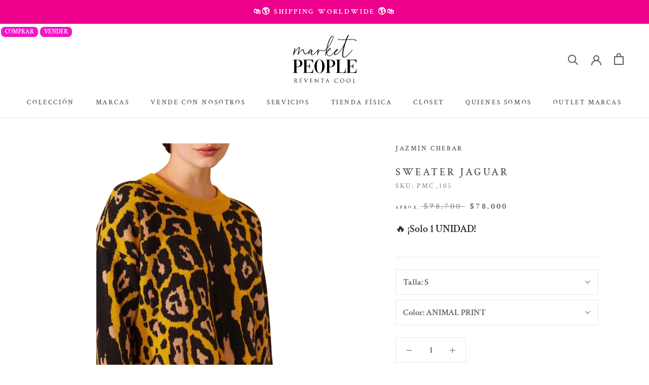

--- FILE ---
content_type: text/html; charset=utf-8
request_url: https://www.emarketpeople.com/products/pmc_105
body_size: 58018
content:
<!doctype html>

<html class="no-js" lang="es">
  <head>
    <!-- Google Tag Manager -->
    <script>(function(w,d,s,l,i){w[l]=w[l]||[];w[l].push({'gtm.start':
    new Date().getTime(),event:'gtm.js'});var f=d.getElementsByTagName(s)[0],
    j=d.createElement(s),dl=l!='dataLayer'?'&l='+l:'';j.async=true;j.src=
    'https://www.googletagmanager.com/gtm.js?id='+i+dl;f.parentNode.insertBefore(j,f);
    })(window,document,'script','dataLayer','GTM-NWHPZXS7');</script>
    <!-- End Google Tag Manager -->
    <script src="//ajax.googleapis.com/ajax/libs/jquery/2.2.3/jquery.min.js" type="text/javascript"></script>
    <meta charset="utf-8"> 
    <meta http-equiv="X-UA-Compatible" content="IE=edge,chrome=1">
    <meta name="viewport" content="width=device-width, initial-scale=1.0, height=device-height, minimum-scale=1.0, maximum-scale=1.0">
    <meta name="theme-color" content="">
    <meta name="google-site-verification" content="B7Fq3wzziMPXekKWhNW4G1fODjMwjJEpO6Vih8nNinc" />
    <title>
      ADHORADA &ndash; Market People
    </title><meta name="description" content="Sweater de lana de caja cuadrada, cuello redondo, mangas al cuerpo y puños anchos de ribb. Cuerpo tejido en jacquard con motivo animal print y badana de cuero en el bajo con pespunte en forma de cruz. Talla 1"><link rel="canonical" href="https://www.emarketpeople.com/products/pmc_105"><link rel="shortcut icon" href="//www.emarketpeople.com/cdn/shop/files/favicon_96x.png?v=1679662161" type="image/png"><meta property="og:type" content="product">
  <meta property="og:title" content="Sweater Jaguar"><meta property="og:image" content="http://www.emarketpeople.com/cdn/shop/products/PMC_105-1.png?v=1617748079">
    <meta property="og:image:secure_url" content="https://www.emarketpeople.com/cdn/shop/products/PMC_105-1.png?v=1617748079">
    <meta property="og:image:width" content="1080">
    <meta property="og:image:height" content="1751"><meta property="product:price:amount" content="78.000">
  <meta property="product:price:currency" content="CLP"><meta property="og:description" content="Sweater de lana de caja cuadrada, cuello redondo, mangas al cuerpo y puños anchos de ribb. Cuerpo tejido en jacquard con motivo animal print y badana de cuero en el bajo con pespunte en forma de cruz. Talla 1"><meta property="og:url" content="https://www.emarketpeople.com/products/pmc_105">
<meta property="og:site_name" content="Market People"><meta name="twitter:card" content="summary"><meta name="twitter:title" content="Sweater Jaguar">
  <meta name="twitter:description" content="Sweater de lana de caja cuadrada, cuello redondo, mangas al cuerpo y puños anchos de ribb. Cuerpo tejido en jacquard con motivo animal print y badana de cuero en el bajo con pespunte en forma de cruz. Talla 1 Composición: 30% viscosa / 30% poliamida / 20% Lana merino / 15% Algodón / 5 % Angora Estado: Nuevo con etiquetas">
  <meta name="twitter:image" content="https://www.emarketpeople.com/cdn/shop/products/PMC_105-1_600x600_crop_center.png?v=1617748079">
    <style>
  @font-face {
  font-family: "Crimson Text";
  font-weight: 600;
  font-style: normal;
  font-display: fallback;
  src: url("//www.emarketpeople.com/cdn/fonts/crimson_text/crimsontext_n6.d11c58b421f9011d0936d781febe4f56f8a319ca.woff2") format("woff2"),
       url("//www.emarketpeople.com/cdn/fonts/crimson_text/crimsontext_n6.bbc4929bb175b4ff0b813f2634705f8bb4561e2f.woff") format("woff");
}

  @font-face {
  font-family: "Crimson Text";
  font-weight: 600;
  font-style: normal;
  font-display: fallback;
  src: url("//www.emarketpeople.com/cdn/fonts/crimson_text/crimsontext_n6.d11c58b421f9011d0936d781febe4f56f8a319ca.woff2") format("woff2"),
       url("//www.emarketpeople.com/cdn/fonts/crimson_text/crimsontext_n6.bbc4929bb175b4ff0b813f2634705f8bb4561e2f.woff") format("woff");
}


  @font-face {
  font-family: "Crimson Text";
  font-weight: 700;
  font-style: normal;
  font-display: fallback;
  src: url("//www.emarketpeople.com/cdn/fonts/crimson_text/crimsontext_n7.5076cbe6a44b52f4358c84024d5c6b6585f79aea.woff2") format("woff2"),
       url("//www.emarketpeople.com/cdn/fonts/crimson_text/crimsontext_n7.8f5260d5ac57189dddbd2e97988d8f2e202b595b.woff") format("woff");
}

  @font-face {
  font-family: "Crimson Text";
  font-weight: 600;
  font-style: italic;
  font-display: fallback;
  src: url("//www.emarketpeople.com/cdn/fonts/crimson_text/crimsontext_i6.efcbcf155f449af66b7b8f498474e4319edc7549.woff2") format("woff2"),
       url("//www.emarketpeople.com/cdn/fonts/crimson_text/crimsontext_i6.ccae38dba068de44c35334161e4fd8cc65e51b44.woff") format("woff");
}

  @font-face {
  font-family: "Crimson Text";
  font-weight: 700;
  font-style: italic;
  font-display: fallback;
  src: url("//www.emarketpeople.com/cdn/fonts/crimson_text/crimsontext_i7.59b5c9ce57c35b127dcd012fffb521c55608d985.woff2") format("woff2"),
       url("//www.emarketpeople.com/cdn/fonts/crimson_text/crimsontext_i7.17faaee45ed99fd118ae07fca5c33c7a095bcb6d.woff") format("woff");
}


  :root {
    --heading-font-family : "Crimson Text", serif;
    --heading-font-weight : 600;
    --heading-font-style  : normal;

    --text-font-family : "Crimson Text", serif;
    --text-font-weight : 600;
    --text-font-style  : normal;

    --base-text-font-size   : 17px;
    --default-text-font-size: 14px;--background          : #ffffff;
    --background-rgb      : 255, 255, 255;
    --light-background    : #ffffff;
    --light-background-rgb: 255, 255, 255;
    --heading-color       : #5c5c5c;
    --text-color          : #5c5c5c;
    --text-color-rgb      : 92, 92, 92;
    --text-color-light    : #939393;
    --text-color-light-rgb: 147, 147, 147;
    --link-color          : #323232;
    --link-color-rgb      : 50, 50, 50;
    --border-color        : #e7e7e7;
    --border-color-rgb    : 231, 231, 231;

    --button-background    : #e5057d;
    --button-background-rgb: 229, 5, 125;
    --button-text-color    : #ffffff;

    --header-background       : #ffffff;
    --header-heading-color    : #5c5c5c;
    --header-light-text-color : #939393;
    --header-border-color     : #e7e7e7;

    --footer-background    : #1c1b1b;
    --footer-text-color    : #ffffff;
    --footer-heading-color : #ffffff;
    --footer-border-color  : #3e3d3d;

    --navigation-background      : #ffffff;
    --navigation-background-rgb  : 255, 255, 255;
    --navigation-text-color      : #5c5c5c;
    --navigation-text-color-light: rgba(92, 92, 92, 0.5);
    --navigation-border-color    : rgba(92, 92, 92, 0.25);

    --newsletter-popup-background     : #ffffff;
    --newsletter-popup-text-color     : #1c1b1b;
    --newsletter-popup-text-color-rgb : 28, 27, 27;

    --secondary-elements-background       : #5c5c5c;
    --secondary-elements-background-rgb   : 92, 92, 92;
    --secondary-elements-text-color       : #ffffff;
    --secondary-elements-text-color-light : rgba(255, 255, 255, 0.5);
    --secondary-elements-border-color     : rgba(255, 255, 255, 0.25);

    --product-sale-price-color    : #4f4f4f;
    --product-sale-price-color-rgb: 79, 79, 79;
    --product-star-rating: #000000;

    /* Shopify related variables */
    --payment-terms-background-color: #ffffff;

    /* Products */

    --horizontal-spacing-four-products-per-row: 40px;
        --horizontal-spacing-two-products-per-row : 40px;

    --vertical-spacing-four-products-per-row: 60px;
        --vertical-spacing-two-products-per-row : 75px;

    /* Animation */
    --drawer-transition-timing: cubic-bezier(0.645, 0.045, 0.355, 1);
    --header-base-height: 80px; /* We set a default for browsers that do not support CSS variables */

    /* Cursors */
    --cursor-zoom-in-svg    : url(//www.emarketpeople.com/cdn/shop/t/15/assets/cursor-zoom-in.svg?v=122378749701556440601638816922);
    --cursor-zoom-in-2x-svg : url(//www.emarketpeople.com/cdn/shop/t/15/assets/cursor-zoom-in-2x.svg?v=50835523267676239671638816922);
  }
</style>

<script>
  // IE11 does not have support for CSS variables, so we have to polyfill them
  if (!(((window || {}).CSS || {}).supports && window.CSS.supports('(--a: 0)'))) {
    const script = document.createElement('script');
    script.type = 'text/javascript';
    script.src = 'https://cdn.jsdelivr.net/npm/css-vars-ponyfill@2';
    script.onload = function() {
      cssVars({});
    };

    document.getElementsByTagName('head')[0].appendChild(script);
  }
</script>

    <!-- Searchanise.io Mobile App Filter - to disable the app widgets -->
    <script>
      window.SearchaniseIncluded = true;
    </script>

    <script>window.performance && window.performance.mark && window.performance.mark('shopify.content_for_header.start');</script><meta name="google-site-verification" content="CPxoQAO8j83G9cjpFKHQWJYAOja6Zo3OY9wxX5bc8UQ">
<meta name="google-site-verification" content="CPxoQAO8j83G9cjpFKHQWJYAOja6Zo3OY9wxX5bc8UQ">
<meta id="shopify-digital-wallet" name="shopify-digital-wallet" content="/31874678919/digital_wallets/dialog">
<link rel="alternate" type="application/json+oembed" href="https://www.emarketpeople.com/products/pmc_105.oembed">
<script async="async" src="/checkouts/internal/preloads.js?locale=es-CL"></script>
<script id="shopify-features" type="application/json">{"accessToken":"f1a1cbbaa90c68d843c15d97a0cec38c","betas":["rich-media-storefront-analytics"],"domain":"www.emarketpeople.com","predictiveSearch":true,"shopId":31874678919,"locale":"es"}</script>
<script>var Shopify = Shopify || {};
Shopify.shop = "emarketpeople.myshopify.com";
Shopify.locale = "es";
Shopify.currency = {"active":"CLP","rate":"1.0"};
Shopify.country = "CL";
Shopify.theme = {"name":"Market People 2021 OPTIMM LC","id":120580997255,"schema_name":"Prestige","schema_version":"5.3.5","theme_store_id":null,"role":"main"};
Shopify.theme.handle = "null";
Shopify.theme.style = {"id":null,"handle":null};
Shopify.cdnHost = "www.emarketpeople.com/cdn";
Shopify.routes = Shopify.routes || {};
Shopify.routes.root = "/";</script>
<script type="module">!function(o){(o.Shopify=o.Shopify||{}).modules=!0}(window);</script>
<script>!function(o){function n(){var o=[];function n(){o.push(Array.prototype.slice.apply(arguments))}return n.q=o,n}var t=o.Shopify=o.Shopify||{};t.loadFeatures=n(),t.autoloadFeatures=n()}(window);</script>
<script id="shop-js-analytics" type="application/json">{"pageType":"product"}</script>
<script defer="defer" async type="module" src="//www.emarketpeople.com/cdn/shopifycloud/shop-js/modules/v2/client.init-shop-cart-sync_CvZOh8Af.es.esm.js"></script>
<script defer="defer" async type="module" src="//www.emarketpeople.com/cdn/shopifycloud/shop-js/modules/v2/chunk.common_3Rxs6Qxh.esm.js"></script>
<script type="module">
  await import("//www.emarketpeople.com/cdn/shopifycloud/shop-js/modules/v2/client.init-shop-cart-sync_CvZOh8Af.es.esm.js");
await import("//www.emarketpeople.com/cdn/shopifycloud/shop-js/modules/v2/chunk.common_3Rxs6Qxh.esm.js");

  window.Shopify.SignInWithShop?.initShopCartSync?.({"fedCMEnabled":true,"windoidEnabled":true});

</script>
<script>(function() {
  var isLoaded = false;
  function asyncLoad() {
    if (isLoaded) return;
    isLoaded = true;
    var urls = ["\/\/swymv3starter-01.azureedge.net\/code\/swym-shopify.js?shop=emarketpeople.myshopify.com","https:\/\/formbuilder.hulkapps.com\/skeletopapp.js?shop=emarketpeople.myshopify.com","https:\/\/l.getsitecontrol.com\/pwpvdezw.js?shop=emarketpeople.myshopify.com","https:\/\/chimpstatic.com\/mcjs-connected\/js\/users\/b945b976687fb1417d407d335\/855ec37851c66422569d012b4.js?shop=emarketpeople.myshopify.com","https:\/\/cdn.shopify.com\/s\/files\/1\/0184\/4255\/1360\/files\/haloroar-legal.min.js?v=1649374317\u0026shop=emarketpeople.myshopify.com","https:\/\/storage.nfcube.com\/instafeed-ce048eb29d6cf65d71c0876bfbcfcff2.js?shop=emarketpeople.myshopify.com","https:\/\/cdn.hextom.com\/js\/eventpromotionbar.js?shop=emarketpeople.myshopify.com"];
    for (var i = 0; i < urls.length; i++) {
      var s = document.createElement('script');
      s.type = 'text/javascript';
      s.async = true;
      s.src = urls[i];
      var x = document.getElementsByTagName('script')[0];
      x.parentNode.insertBefore(s, x);
    }
  };
  if(window.attachEvent) {
    window.attachEvent('onload', asyncLoad);
  } else {
    window.addEventListener('load', asyncLoad, false);
  }
})();</script>
<script id="__st">var __st={"a":31874678919,"offset":-10800,"reqid":"f5d351f5-a2a6-49d7-992e-ca5d2e3ad718-1768674499","pageurl":"www.emarketpeople.com\/products\/pmc_105","u":"70da245f393e","p":"product","rtyp":"product","rid":5226085875847};</script>
<script>window.ShopifyPaypalV4VisibilityTracking = true;</script>
<script id="captcha-bootstrap">!function(){'use strict';const t='contact',e='account',n='new_comment',o=[[t,t],['blogs',n],['comments',n],[t,'customer']],c=[[e,'customer_login'],[e,'guest_login'],[e,'recover_customer_password'],[e,'create_customer']],r=t=>t.map((([t,e])=>`form[action*='/${t}']:not([data-nocaptcha='true']) input[name='form_type'][value='${e}']`)).join(','),a=t=>()=>t?[...document.querySelectorAll(t)].map((t=>t.form)):[];function s(){const t=[...o],e=r(t);return a(e)}const i='password',u='form_key',d=['recaptcha-v3-token','g-recaptcha-response','h-captcha-response',i],f=()=>{try{return window.sessionStorage}catch{return}},m='__shopify_v',_=t=>t.elements[u];function p(t,e,n=!1){try{const o=window.sessionStorage,c=JSON.parse(o.getItem(e)),{data:r}=function(t){const{data:e,action:n}=t;return t[m]||n?{data:e,action:n}:{data:t,action:n}}(c);for(const[e,n]of Object.entries(r))t.elements[e]&&(t.elements[e].value=n);n&&o.removeItem(e)}catch(o){console.error('form repopulation failed',{error:o})}}const l='form_type',E='cptcha';function T(t){t.dataset[E]=!0}const w=window,h=w.document,L='Shopify',v='ce_forms',y='captcha';let A=!1;((t,e)=>{const n=(g='f06e6c50-85a8-45c8-87d0-21a2b65856fe',I='https://cdn.shopify.com/shopifycloud/storefront-forms-hcaptcha/ce_storefront_forms_captcha_hcaptcha.v1.5.2.iife.js',D={infoText:'Protegido por hCaptcha',privacyText:'Privacidad',termsText:'Términos'},(t,e,n)=>{const o=w[L][v],c=o.bindForm;if(c)return c(t,g,e,D).then(n);var r;o.q.push([[t,g,e,D],n]),r=I,A||(h.body.append(Object.assign(h.createElement('script'),{id:'captcha-provider',async:!0,src:r})),A=!0)});var g,I,D;w[L]=w[L]||{},w[L][v]=w[L][v]||{},w[L][v].q=[],w[L][y]=w[L][y]||{},w[L][y].protect=function(t,e){n(t,void 0,e),T(t)},Object.freeze(w[L][y]),function(t,e,n,w,h,L){const[v,y,A,g]=function(t,e,n){const i=e?o:[],u=t?c:[],d=[...i,...u],f=r(d),m=r(i),_=r(d.filter((([t,e])=>n.includes(e))));return[a(f),a(m),a(_),s()]}(w,h,L),I=t=>{const e=t.target;return e instanceof HTMLFormElement?e:e&&e.form},D=t=>v().includes(t);t.addEventListener('submit',(t=>{const e=I(t);if(!e)return;const n=D(e)&&!e.dataset.hcaptchaBound&&!e.dataset.recaptchaBound,o=_(e),c=g().includes(e)&&(!o||!o.value);(n||c)&&t.preventDefault(),c&&!n&&(function(t){try{if(!f())return;!function(t){const e=f();if(!e)return;const n=_(t);if(!n)return;const o=n.value;o&&e.removeItem(o)}(t);const e=Array.from(Array(32),(()=>Math.random().toString(36)[2])).join('');!function(t,e){_(t)||t.append(Object.assign(document.createElement('input'),{type:'hidden',name:u})),t.elements[u].value=e}(t,e),function(t,e){const n=f();if(!n)return;const o=[...t.querySelectorAll(`input[type='${i}']`)].map((({name:t})=>t)),c=[...d,...o],r={};for(const[a,s]of new FormData(t).entries())c.includes(a)||(r[a]=s);n.setItem(e,JSON.stringify({[m]:1,action:t.action,data:r}))}(t,e)}catch(e){console.error('failed to persist form',e)}}(e),e.submit())}));const S=(t,e)=>{t&&!t.dataset[E]&&(n(t,e.some((e=>e===t))),T(t))};for(const o of['focusin','change'])t.addEventListener(o,(t=>{const e=I(t);D(e)&&S(e,y())}));const B=e.get('form_key'),M=e.get(l),P=B&&M;t.addEventListener('DOMContentLoaded',(()=>{const t=y();if(P)for(const e of t)e.elements[l].value===M&&p(e,B);[...new Set([...A(),...v().filter((t=>'true'===t.dataset.shopifyCaptcha))])].forEach((e=>S(e,t)))}))}(h,new URLSearchParams(w.location.search),n,t,e,['guest_login'])})(!0,!1)}();</script>
<script integrity="sha256-4kQ18oKyAcykRKYeNunJcIwy7WH5gtpwJnB7kiuLZ1E=" data-source-attribution="shopify.loadfeatures" defer="defer" src="//www.emarketpeople.com/cdn/shopifycloud/storefront/assets/storefront/load_feature-a0a9edcb.js" crossorigin="anonymous"></script>
<script data-source-attribution="shopify.dynamic_checkout.dynamic.init">var Shopify=Shopify||{};Shopify.PaymentButton=Shopify.PaymentButton||{isStorefrontPortableWallets:!0,init:function(){window.Shopify.PaymentButton.init=function(){};var t=document.createElement("script");t.src="https://www.emarketpeople.com/cdn/shopifycloud/portable-wallets/latest/portable-wallets.es.js",t.type="module",document.head.appendChild(t)}};
</script>
<script data-source-attribution="shopify.dynamic_checkout.buyer_consent">
  function portableWalletsHideBuyerConsent(e){var t=document.getElementById("shopify-buyer-consent"),n=document.getElementById("shopify-subscription-policy-button");t&&n&&(t.classList.add("hidden"),t.setAttribute("aria-hidden","true"),n.removeEventListener("click",e))}function portableWalletsShowBuyerConsent(e){var t=document.getElementById("shopify-buyer-consent"),n=document.getElementById("shopify-subscription-policy-button");t&&n&&(t.classList.remove("hidden"),t.removeAttribute("aria-hidden"),n.addEventListener("click",e))}window.Shopify?.PaymentButton&&(window.Shopify.PaymentButton.hideBuyerConsent=portableWalletsHideBuyerConsent,window.Shopify.PaymentButton.showBuyerConsent=portableWalletsShowBuyerConsent);
</script>
<script>
  function portableWalletsCleanup(e){e&&e.src&&console.error("Failed to load portable wallets script "+e.src);var t=document.querySelectorAll("shopify-accelerated-checkout .shopify-payment-button__skeleton, shopify-accelerated-checkout-cart .wallet-cart-button__skeleton"),e=document.getElementById("shopify-buyer-consent");for(let e=0;e<t.length;e++)t[e].remove();e&&e.remove()}function portableWalletsNotLoadedAsModule(e){e instanceof ErrorEvent&&"string"==typeof e.message&&e.message.includes("import.meta")&&"string"==typeof e.filename&&e.filename.includes("portable-wallets")&&(window.removeEventListener("error",portableWalletsNotLoadedAsModule),window.Shopify.PaymentButton.failedToLoad=e,"loading"===document.readyState?document.addEventListener("DOMContentLoaded",window.Shopify.PaymentButton.init):window.Shopify.PaymentButton.init())}window.addEventListener("error",portableWalletsNotLoadedAsModule);
</script>

<script type="module" src="https://www.emarketpeople.com/cdn/shopifycloud/portable-wallets/latest/portable-wallets.es.js" onError="portableWalletsCleanup(this)" crossorigin="anonymous"></script>
<script nomodule>
  document.addEventListener("DOMContentLoaded", portableWalletsCleanup);
</script>

<link id="shopify-accelerated-checkout-styles" rel="stylesheet" media="screen" href="https://www.emarketpeople.com/cdn/shopifycloud/portable-wallets/latest/accelerated-checkout-backwards-compat.css" crossorigin="anonymous">
<style id="shopify-accelerated-checkout-cart">
        #shopify-buyer-consent {
  margin-top: 1em;
  display: inline-block;
  width: 100%;
}

#shopify-buyer-consent.hidden {
  display: none;
}

#shopify-subscription-policy-button {
  background: none;
  border: none;
  padding: 0;
  text-decoration: underline;
  font-size: inherit;
  cursor: pointer;
}

#shopify-subscription-policy-button::before {
  box-shadow: none;
}

      </style>
<link rel="stylesheet" media="screen" href="//www.emarketpeople.com/cdn/shop/t/15/compiled_assets/styles.css?v=21558">
<script>window.performance && window.performance.mark && window.performance.mark('shopify.content_for_header.end');</script>

    <style data-shopify>
      :root {
        --page-width: 120rem;
        --page-width-margin: 0rem;

        --grid-desktop-vertical-spacing: 8px;
        --grid-desktop-horizontal-spacing: 8px;
        --grid-mobile-vertical-spacing: 4px;
        --grid-mobile-horizontal-spacing: 4px;
      }
    </style>

    <link rel="stylesheet" href="//www.emarketpeople.com/cdn/shop/t/15/assets/theme.css?v=179523376524074951141756159407">

    <script>// This allows to expose several variables to the global scope, to be used in scripts
      window.theme = {
        pageType: "product",
        moneyFormat: "${{ amount_no_decimals_with_comma_separator }}",
        moneyWithCurrencyFormat: "${{ amount_no_decimals_with_comma_separator }} CLP",
        currencyCodeEnabled: false,
        productImageSize: "square",
        searchMode: "product",
        showPageTransition: false,
        showElementStaggering: false,
        showImageZooming: false
      };

      window.routes = {
        rootUrl: "\/",
        rootUrlWithoutSlash: '',
        cartUrl: "\/cart",
        cartAddUrl: "\/cart\/add",
        cartChangeUrl: "\/cart\/change",
        searchUrl: "\/search",
        productRecommendationsUrl: "\/recommendations\/products"
      };

      window.languages = {
        cartAddNote: "¿Es un regalo? Escribe una nota aquí",
        cartEditNote: "Editar nota de pedido",
        productImageLoadingError: "Esta imagen no pudo ser cargada. Intenta volver a cargar la página.",
        productFormAddToCart: "Añadir al carrito",
        productFormUnavailable: "No disponible",
        productFormSoldOut: "VENDIDO",
        shippingEstimatorOneResult: "1 opción disponible:",
        shippingEstimatorMoreResults: "{{count}} Opciones disponibles",
        shippingEstimatorNoResults: "No se pudo encontrar el envío"
      };

      window.lazySizesConfig = {
        loadHidden: false,
        hFac: 0.5,
        expFactor: 2,
        ricTimeout: 150,
        lazyClass: 'Image--lazyLoad',
        loadingClass: 'Image--lazyLoading',
        loadedClass: 'Image--lazyLoaded'
      };

      document.documentElement.className = document.documentElement.className.replace('no-js', 'js');
      document.documentElement.style.setProperty('--window-height', window.innerHeight + 'px');

      // We do a quick detection of some features (we could use Modernizr but for so little...)
      (function() {
        document.documentElement.className += ((window.CSS && window.CSS.supports('(position: sticky) or (position: -webkit-sticky)')) ? ' supports-sticky' : ' no-supports-sticky');
        document.documentElement.className += (window.matchMedia('(-moz-touch-enabled: 1), (hover: none)')).matches ? ' no-supports-hover' : ' supports-hover';
      }());

      
    </script>

    <script src="//www.emarketpeople.com/cdn/shop/t/15/assets/lazysizes.min.js?v=174358363404432586981638816905" async></script><script src="//www.emarketpeople.com/cdn/shop/t/15/assets/libs.min.js?v=26178543184394469741638816905" defer></script>
    <script src="//www.emarketpeople.com/cdn/shop/t/15/assets/theme.js?v=161444335332551967091685119372" defer></script>
    <script src="//www.emarketpeople.com/cdn/shop/t/15/assets/custom.js?v=183944157590872491501742514162" defer></script>

    <script>
      (function () {
        window.onpageshow = function() {
          if (window.theme.showPageTransition) {
            var pageTransition = document.querySelector('.PageTransition');

            if (pageTransition) {
              pageTransition.style.visibility = 'visible';
              pageTransition.style.opacity = '0';
            }
          }

          // When the page is loaded from the cache, we have to reload the cart content
          document.documentElement.dispatchEvent(new CustomEvent('cart:refresh', {
            bubbles: true
          }));
        };
      })();
    </script>

    
  <script type="application/ld+json">
  {
    "@context": "http://schema.org",
    "@type": "Product",
    "offers": [{
          "@type": "Offer",
          "name": "S \/ ANIMAL PRINT",
          "availability":"https://schema.org/OutOfStock",
          "price": 78000.0,
          "priceCurrency": "CLP",
          "priceValidUntil": "2026-01-27","sku": "PMC_105","url": "/products/pmc_105?variant=39321629819015"
        }
],
    "brand": {
      "name": "JAZMIN CHEBAR"
    },
    "name": "Sweater Jaguar",
    "description": "Sweater de lana de caja cuadrada, cuello redondo, mangas al cuerpo y puños anchos de ribb. Cuerpo tejido en jacquard con motivo animal print y badana de cuero en el bajo con pespunte en forma de cruz. Talla 1 Composición: 30% viscosa \/ 30% poliamida \/ 20% Lana merino \/ 15% Algodón \/ 5 % Angora Estado: Nuevo con etiquetas",
    "category": "TEJIDOS \/ SWEATERS",
    "url": "/products/pmc_105",
    "sku": "PMC_105",
    "image": {
      "@type": "ImageObject",
      "url": "https://www.emarketpeople.com/cdn/shop/products/PMC_105-1_1024x.png?v=1617748079",
      "image": "https://www.emarketpeople.com/cdn/shop/products/PMC_105-1_1024x.png?v=1617748079",
      "name": "Sweater Jaguar",
      "width": "1024",
      "height": "1024"
    }
  }
  </script>



  <script type="application/ld+json">
  {
    "@context": "http://schema.org",
    "@type": "BreadcrumbList",
  "itemListElement": [{
      "@type": "ListItem",
      "position": 1,
      "name": "Inicio",
      "item": "https://www.emarketpeople.com"
    },{
          "@type": "ListItem",
          "position": 2,
          "name": "Sweater Jaguar",
          "item": "https://www.emarketpeople.com/products/pmc_105"
        }]
  }
  </script>

    
<link rel="dns-prefetch" href="https://cdn.secomapp.com/">
<link rel="dns-prefetch" href="https://ajax.googleapis.com/">
<link rel="dns-prefetch" href="https://cdnjs.cloudflare.com/">
<link rel="preload" as="stylesheet" href="//www.emarketpeople.com/cdn/shop/t/15/assets/sca-pp.css?v=178374312540912810101639488768">

<link rel="stylesheet" href="//www.emarketpeople.com/cdn/shop/t/15/assets/sca-pp.css?v=178374312540912810101639488768">
 <script>
  
  SCAPPShop = {};
    
  </script> 


      <script src="//cdn.jsdelivr.net/npm/vue@2.6.14/dist/vue.js" type="text/javascript"></script>
      <script src="//unpkg.com/axios/dist/axios.min.js" type="text/javascript"></script>
      <script src="//www.emarketpeople.com/apps/fresh_credit_proxy/script" defer></script>
      <div id="freshie">
        <fresh-credit></fresh-credit>
      </div>
    
 <link rel="stylesheet" href="https://cdn.shopify.com/s/files/1/0184/4255/1360/files/legal.v5.scss.css?v=1651669963" media="print" onload="this.media='all'">
  <script>
    (function() {
      const metafields = {
        "shop": "emarketpeople.myshopify.com",
        "settings": {"enabled":"1","param":{"message":"He leído y estoy de acuerdo con los {link}.","error_message":"¡Por favor, acepte los términos y condiciones antes de realizar una compra!","error_display":"dialog","greeting":{"enabled":"0","message":"Please agree to the T\u0026C before purchasing!","delay":"1"},"link_order":["link"],"links":{"link":{"label":"términos y condiciones","target":"_blank","url":"https:\/\/www.emarketpeople.com\/pages\/terminos-y-condiciones-para-el-comprador","policy":"terms-of-service"}},"force_enabled":"0","optional":"0","optional_message_enabled":"0","optional_message_value":"Thank you! The page will be moved to the checkout page.","optional_checkbox_hidden":"0","time_enabled":"1","time_label":"Aceptó los Términos y Condiciones el","checkbox":"1"},"popup":{"title":"Términos y Condiciones","width":"600","button":"Process to Checkout","icon_color":"#197bbd"},"style":{"checkbox":{"size":"20","color":"#0075ff"},"message":{"font":"inherit","size":"14","customized":{"enabled":"1","color":"#212b36","accent":"#0075ff","error":"#de3618"},"align":"inherit","padding":{"top":"0","right":"0","bottom":"0","left":"0"}}},"only1":"true","installer":{"120580997255":{"cart":{"selector":"#shopify-section-template--14169445269639__main SECTION DIV.Container DIV.PageContent FORM.Cart.Cart--expanded FOOTER.Cart__Footer DIV.Cart__Recap BUTTON.Cart__Checkout.Button.Button--primary.Button--full","position":"before"},"minicart":{"selector":"#sidebar-cart FORM.Cart.Drawer__Content DIV.Drawer__Footer BUTTON.Cart__Checkout.Button.Button--primary.Button--full","position":"before"},"product":null}}},
        "moneyFormat": "${{ amount_no_decimals_with_comma_separator }}"
      };
      !function(){"use strict";void 0===Element.prototype.getEventListeners&&(Element.prototype.__addEventListener=Element.prototype.addEventListener,Element.prototype.__removeEventListener=Element.prototype.removeEventListener,Element.prototype.addEventListener=function(e,t,n=!1){this.__addEventListener(e,t,n),this.eventListenerList||(this.eventListenerList={}),this.eventListenerList[e]||(this.eventListenerList[e]=[]),this.eventListenerList[e].push({type:e,listener:t,useCapture:n})},Element.prototype.removeEventListener=function(e,t,n=!1){this.__removeEventListener(e,t,n),this.eventListenerList||(this.eventListenerList={}),this.eventListenerList[e]||(this.eventListenerList[e]=[]);for(let o=0;o<this.eventListenerList[e].length;o++)if(this.eventListenerList[e][o].listener===t&&this.eventListenerList[e][o].useCapture===n){this.eventListenerList[e].splice(o,1);break}0==this.eventListenerList[e].length&&delete this.eventListenerList[e]},Element.prototype.getEventListeners=function(e){return this.eventListenerList||(this.eventListenerList={}),void 0===e?this.eventListenerList:this.eventListenerList[e]})}(),window.roarJs=window.roarJs||{},roarJs.Legal=function(){const e={id:"legal",shop:null,settings:{},jQuery:null,fonts:[],editor:{enabled:!1,selector:"#theme-editor__checkbox"},installer:{enabled:!1},pointer:{},selectors:{checkout:'[name="checkout"], [name="goto_pp"], [name="goto_gc"], [href*="/checkout"], .rale-button--checkout',dynamic:'[data-shopify="payment-button"], [data-shopify="dynamic-checkout-cart"]',form:'form[action="/checkout"]',update:'[name="update"]',widget:".rale-widget",checkbox:'.rale-widget .rale-checkbox input[type="checkbox"]',nopopup:".rale-nopopup",policy:".rale-policy",error:".rale-widget .rale-error",greeting:".rale-widget .rale-greeting",modal:"rale-modal",modal_close:"rale-modal-close"},classes:{hidden:"rale-dynamic--hidden",invisible:"rale-checkout--invisible"},cssUrl:"https://cdn.shopify.com/s/files/1/0184/4255/1360/files/legal.v5.scss.css?v=1651669963",installerUrl:"https://cdn.shopify.com/s/files/1/0184/4255/1360/files/legal-installer.min.js?v=1606279593"};function t(e,t){for(let t=0;t<document.styleSheets.length;t++)if(document.styleSheets[t].href==e)return!1;const n=document.getElementsByTagName("head")[0],o=document.createElement("link");o.type="text/css",o.rel="stylesheet",o.readyState?o.onreadystatechange=function(){"loaded"!=o.readyState&&"complete"!=o.readyState||(o.onreadystatechange=null,t&&t())}:o.onload=function(){t&&t()},o.href=e,n.appendChild(o)}function n(){e.settings.enabled="1"}function o(){return"undefined"==typeof roarJsAdmin?!!e.shop||(e.shop=metafields.shop,e.settings=metafields.settings,!0):(e.editor.enabled=!0,e.shop=roarJsAdmin.Config.shop,e.settings=roarJsAdmin.Config.settings,n(),!0)}function s(e,t){!function(e,t){const n=XMLHttpRequest.prototype.open;XMLHttpRequest.prototype.open=function(o,s){this.addEventListener("load",function(){!e.some(function(e){return s.indexOf(e)>-1})||""!==this.responseType&&"text"!==this.responseType||t(this.responseText)}),n.apply(this,arguments)}}(e,t),function(e,t){"undefined"!=typeof jQuery&&jQuery(document).ajaxSuccess(function(n,o,s){const i=s.url;e.some(function(e){return i.indexOf(e)>-1})&&t(o.responseText)})}(e,t),function(e,t){const n=window.fetch;window.fetch=function(){const e=n.apply(this,arguments);return e.then(function(e){const t=new CustomEvent("raleFetchEnd",{view:document,bubbles:!0,cancelable:!1,detail:{response:e.clone()}});document.dispatchEvent(t)}),e},document.addEventListener("raleFetchEnd",function(n){const o=n.detail.response;if(200!==o.status)return;const s=o.url;e.some(function(e){return s.indexOf(e)>-1})&&t(o.json())})}(e,t)}function i(){const{selectors:t}=e;let n=!1;return document.querySelectorAll(t.checkbox).forEach(e=>{(function(e){const t=e.getBoundingClientRect(),n=window.innerWidth||document.documentElement.clientWidth,o=window.innerHeight||document.documentElement.clientHeight,s=function(e,t){return document.elementFromPoint(e,t)};return!(t.right<0||t.bottom<0||t.left>n||t.top>o)&&(e.contains(s(t.left,t.top))||e.contains(s(t.right,t.top))||e.contains(s(t.right,t.bottom))||e.contains(s(t.left,t.bottom))||e.parentNode.contains(s(t.left,t.top))||e.parentNode.contains(s(t.right,t.top))||e.parentNode.contains(s(t.right,t.bottom))||e.parentNode.contains(s(t.left,t.bottom)))})(e)&&(n=!0)}),n}function l(t){const{selectors:n}=e;let o=!1;if(s="/cart",window.location.href.indexOf(s)>-1){const e=t.closest("form");e&&e.querySelector(n.widget)&&(o=!0)}var s;return o}function r(t,n){const{classes:o,pointer:s}=e;if(n=n||window.event,void 0!==window.pageXOffset?(s.pageX=n.pageX-window.pageXOffset,s.pageY=n.pageY-window.pageYOffset):(s.pageX=n.pageX-document.documentElement.scrollLeft,s.pageY=n.pageY-document.documentElement.scrollTop),isNaN(s.pageX)||isNaN(s.pageY))s.target=t;else{const e=t.classList.contains(o.hidden);e&&t.classList.remove(o.hidden);const n=document.elementFromPoint(s.pageX,s.pageY);n&&(s.target=n),e&&t.classList.add(o.hidden)}}function a(t){const{id:n,classes:o,title:s,body:i,styles:l}=t;let r=document.getElementById(n);if(null!=r&&r.remove(),(r=document.createElement("div")).id=n,r.classList="rale-modal",r.innerHTML=`<div class="rale-modal-inner">\n<div class="rale-modal-header"><div class="rale-modal-title">${s}</div><div class="rale-modal-close"><svg viewBox="0 0 20 20"><path d="M11.414 10l6.293-6.293a.999.999 0 1 0-1.414-1.414L10 8.586 3.707 2.293a.999.999 0 1 0-1.414 1.414L8.586 10l-6.293 6.293a.999.999 0 1 0 1.414 1.414L10 11.414l6.293 6.293a.997.997 0 0 0 1.414 0 .999.999 0 0 0 0-1.414L11.414 10z" fill-rule="evenodd"></path></svg></div></div>\n<div class="rale-modal-bodyWrapper"><div class="rale-modal-body" data-scrollable>${i}</div></div>\n</div><div class="rale-modal-overlay"></div>`,o&&o.length>0&&r.classList.add(o),l&&Object.keys(l).length>0)for(const[e,t]of Object.entries(l))r.style.setProperty(e,t);return w(r),document.body.classList.add("rale-modal--opened"),document.body.appendChild(r),function(t){t.querySelectorAll(".rale-modal-close, .rale-modal-overlay").forEach(e=>{e.addEventListener("click",e=>{const t=e.currentTarget.closest(".rale-modal");c(t.getAttribute("id"))})}),document.querySelectorAll(".rale-modal-button").forEach(t=>{t.addEventListener("click",t=>{const n=t.currentTarget.closest(".rale-modal");n.classList.add("rale-modal--checked"),setTimeout(function(){const{pointer:{target:t}}=e;if(t)if("FORM"==t.tagName)t.submit();else try{t.click()}catch(e){const n=t.closest('[role="button"]');n&&n.click()}},500),setTimeout(function(){c(n.getAttribute("id")),m()},1e3)})})}(r),r}function c(e){const t=document.getElementById(e);if(null!=t&&t.remove(),0===document.querySelectorAll(".rale-modal").length){document.querySelector("body").classList.remove("rale-modal--opened")}}function d(t){const{selectors:n}=e;return!!t.closest(n.nopopup)}function u(t){const{classes:n,pointer:{target:o}}=e;let s=!0;if(t.classList.contains(n.hidden)&&(s=!1,o)){const e=o.getEventListeners("click"),t=o.closest("[class*=shopify-payment-button__]");(void 0!==e||t)&&(s=!0)}return s}function p(){const{settings:{param:t,popup:n,style:o}}=e,s=b();s.querySelector('input[type="checkbox"]').removeAttribute("checked");const i=s.querySelector(".rale-greeting");null!==i&&(i.classList.remove("rale-greeting--bottom"),i.classList.add("rale-greeting--top"));const l=n.title.length>0?n.title:"Terms and Conditions";let r=`<svg xmlns="http://www.w3.org/2000/svg" viewBox="0 0 37 37" class="rale-checkmark"><path class="rale-checkmark--circle" d="M30.5,6.5L30.5,6.5c6.6,6.6,6.6,17.4,0,24l0,0c-6.6,6.6-17.4,6.6-24,0l0,0c-6.6-6.6-6.6-17.4,0-24l0,0C13.1-0.2,23.9-0.2,30.5,6.5z"></path><polyline class="rale-checkmark--check" points="11.6,20 15.9,24.2 26.4,13.8"></polyline><polyline class="rale-checkmark--checked" points="11.6,20 15.9,24.2 26.4,13.8"></polyline></svg>${s.outerHTML}`;void 0!==t.force_enabled&&"1"===t.force_enabled?r+=`<div class="rale-modal-buttonWrapper"><div class="rale-modal-button">${n.button.length>0?n.button:"Process to Checkout"}</div></div>`:r+=`<div class="rale-error">${t.error_message}</div>`;let a="",c={"--rale-size":`${o.message.size}px`,"--rale-popup-width":`${n.width}px`,"--rale-popup-icolor":n.icon_color},d="inherit";if("inherit"!==o.message.font){d=o.message.font.split(":")[0].replace(/\+/g," ")}return c["--rale-font"]=d,"1"===o.message.customized.enabled&&(a="rale-customized",c["--rale-color"]=o.message.customized.color,c["--rale-error"]=o.message.customized.error),{id:"rale-modal",classes:a,styles:c,title:l,body:r}}function m(){document.dispatchEvent(new CustomEvent("rale.shopifyCheckout"))}function h(t){const{selectors:n,settings:{param:o}}=e,s=t.currentTarget;if(function(t){const{settings:{param:n}}=e,o=t.closest("form");if(o&&0===o.querySelectorAll(".rale-time").length&&"0"!==n.time_enabled){const e=n.time_label.length>0?n.time_label:"Agreed to the Terms and Conditions on",t=document.createElement("input");t.type="hidden",t.name=`attributes[${e}]`,t.value=new Date,o.appendChild(t)}}(s),void 0!==o.force_enabled&&"1"===o.force_enabled){if(i()||l(s))m();else{if(r(s,t),!u(s))return!1;k(a(p())),t.preventDefault(),t.stopPropagation()}return!1}if(d(s))return m(),!1;if(function(){const{settings:{param:t}}=e;return(void 0===t.force_enabled||"1"!==t.force_enabled)&&void 0!==t.optional&&"1"===t.optional}())return o.optional_message_enabled&&"1"===o.optional_message_enabled&&o.optional_message_value.length>0&&alert(o.optional_message_value),m(),!1;if(r(s,t),i()||l(s))C()?(document.querySelectorAll(n.greeting).forEach(e=>{e.remove()}),m()):("dialog"===o.error_display?alert(o.error_message):(document.querySelectorAll(n.error).forEach(e=>{e.remove()}),document.querySelectorAll(n.widget).forEach(e=>{const t=document.createElement("div");t.classList="rale-error",t.innerHTML=o.error_message,"after"===o.error_display?e.appendChild(t):e.insertBefore(t,e.firstChild)})),t.preventDefault(),t.stopPropagation());else{if(C())return!1;if(!u(s))return!1;k(a(p())),t.preventDefault(),t.stopPropagation()}}function g(){const{settings:t}=e;if("1"!==t.enabled)return!1;setTimeout(function(){!function(){const{classes:t,selectors:n}=e;document.querySelectorAll(n.checkout).forEach(e=>{C()||d(e)?e.classList.remove(t.invisible):e.classList.add(t.invisible)})}(),function(){const{classes:t,selectors:n}=e;document.querySelectorAll(n.dynamic).forEach(e=>{"dynamic-checkout-cart"===e.dataset.shopify&&C()||d(e)?e.classList.remove(t.hidden):e.classList.add(t.hidden)})}()},100)}function f(){const{selectors:t,settings:n}=e;if("1"!==n.enabled)return!1;document.querySelectorAll(`${t.checkout}, ${t.dynamic}`).forEach(e=>{e.removeEventListener("click",h),e.addEventListener("click",h)}),document.querySelectorAll(t.form).forEach(e=>{e.removeEventListener("submit",h),e.addEventListener("submit",h)})}function v(e){return("."+e.trim().replace(/ /g,".")).replace(/\.\.+/g,".")}function y(e){for(var t=[];e.parentNode;){var n=e.getAttribute("id"),o=e.tagName;if(n&&"BODY"!==o){t.unshift("#"+n);break}if(e===e.ownerDocument.documentElement||"BODY"===o)t.unshift(e.tagName);else{for(var s=1,i=e;i.previousElementSibling;i=i.previousElementSibling,s++);var l=e.className?v(e.className):"";l?t.unshift(""+e.tagName+l):t.unshift(""+e.tagName)}e=e.parentNode}return t.join(" ")}function b(n){const{fonts:o,settings:{param:s,style:i}}=e,l=`rale-${Date.now()+Math.random()}`,r=document.createElement("div");r.classList="rale-widget";let a="inherit";if("inherit"!==i.message.font){const e=i.message.font.split(":")[0];a=e.replace(/\+/g," "),o.includes(e)||(o.push(e),t("//fonts.googleapis.com/css?family="+i.message.font))}r.style.setProperty("--rale-font",a),r.style.setProperty("--rale-size",`${i.message.size}px`),r.style.setProperty("--rale-align",i.message.align),r.style.setProperty("--rale-padding",`${i.message.padding.top||0}px ${i.message.padding.right||0}px ${i.message.padding.bottom||0}px ${i.message.padding.left||0}px`),"1"===i.message.customized.enabled&&(r.classList.add("rale-customized"),r.style.setProperty("--rale-color",i.message.customized.color),r.style.setProperty("--rale-accent",i.message.customized.accent),r.style.setProperty("--rale-error",i.message.customized.error));let c="";if("0"!==s.time_enabled){c=`<input class="rale-time" type="hidden" name="attributes[${s.time_label.length>0?s.time_label:"Agreed to the Terms and Conditions on"}]" value="${new Date}" />`}"1"===s.optional&&s.optional_message_enabled&&"1"===s.optional_message_enabled&&"1"===s.optional_checkbox_hidden&&r.classList.add("rale-widget--hidden");let d="";return!0===n&&(d='<div class="ralei-remove"></div>'),r.innerHTML=`<div class="rale-container">${function(t){const{settings:{param:n,style:o}}=e;if(void 0!==n.force_enabled&&"1"===n.force_enabled)return`<span class="rale-checkbox rale-visually-hidden"><input type="checkbox" id="${t}" checked="checked"/></span>`;{let e=`--rale-size:${o.checkbox.size}px;`,s="",i="",l="";if("0"!==n.checkbox&&(e+=`--rale-background:${o.checkbox.color};`,s=`<span class="rale-box">${function(e){let t="";switch(e){case"1":t='<svg xmlns="http://www.w3.org/2000/svg" viewBox="0 0 21 21" class="rale-icon"><polyline points="5 10.75 8.5 14.25 16 6"></polyline></svg>';break;case"2":t='<svg xmlns="http://www.w3.org/2000/svg" viewBox="0 0 21 21" class="rale-icon"><path d="M5,10.75 L8.5,14.25 L19.4,2.3 C18.8333333,1.43333333 18.0333333,1 17,1 L4,1 C2.35,1 1,2.35 1,4 L1,17 C1,18.65 2.35,20 4,20 L17,20 C18.65,20 20,18.65 20,17 L20,7.99769186"></path></svg>';break;case"3":t='<svg xmlns="http://www.w3.org/2000/svg" viewBox="0 0 12 9" class="rale-icon"><polyline points="1 5 4 8 11 1"></polyline></svg>';break;case"4":t='<svg xmlns="http://www.w3.org/2000/svg" viewBox="0 0 44 44" class="rale-icon"><path d="M14,24 L21,31 L39.7428882,11.5937758 C35.2809627,6.53125861 30.0333333,4 24,4 C12.95,4 4,12.95 4,24 C4,35.05 12.95,44 24,44 C35.05,44 44,35.05 44,24 C44,19.3 42.5809627,15.1645919 39.7428882,11.5937758" transform="translate(-2.000000, -2.000000)"></path></svg>';break;case"5":t='<svg xmlns="http://www.w3.org/2000/svg" viewBox="0 0 512 512" class="rale-icon"><path d="M256 8C119 8 8 119 8 256s111 248 248 248 248-111 248-248S393 8 256 8z"></path></svg>'}return t}(n.checkbox)}</span>`),void 0!==n.greeting&&"1"===n.greeting.enabled&&n.greeting.message.length>0){let e=parseInt(n.greeting.delay);l=`<i class="rale-greeting rale-greeting--bottom${0==(e=e>0?e:0)?" rale-greeting--init":""}"><svg xmlns="http://www.w3.org/2000/svg" viewBox="0 0 20 20"><path fill-rule="evenodd" d="M10 20c5.514 0 10-4.486 10-10S15.514 0 10 0 0 4.486 0 10s4.486 10 10 10zm1-6a1 1 0 11-2 0v-4a1 1 0 112 0v4zm-1-9a1 1 0 100 2 1 1 0 000-2z"/></svg>${n.greeting.message}</i>`}return`<span class="rale-checkbox rale-checkbox--${n.checkbox}" style="${e}"><input type="checkbox" id="${t}" ${i}/>${s}${l}</span>`}}(l)+function(t){const{shop:n,editor:o,settings:{param:s}}=e,{message:i,links:l,link_order:r}=s;let a=i;return r&&r.forEach(function(e){const t=l[e];if(t){const{label:s,url:i,target:l,policy:r}=t,c=new RegExp(`{${e}}`,"g");if("popup"===l){let e=`/policies/${r}`;if(o.enabled&&(e=`https://${n}${e}`),s.length>0){let t=`<a href="${e}" target="_blank" class="rale-link rale-policy" data-policy="${r}">${s}</a>`;a=a.replace(c,t)}}else if(s.length>0){let e=s;i.length>0&&(e=`<a href="${i}" target="${l}" class="rale-link">${s}</a>`),a=a.replace(c,e)}}}),`<label for="${t}" class="rale-message">${a}</label>`}(l)+d}</div>${c}`,r}function w(t){const{settings:{param:n}}=e,o=t.querySelector(".rale-greeting");if(null!==o){let e=parseInt(n.greeting.delay);e=e>0?e:0,setTimeout(function(){o.classList.add("rale-greeting--open")},1e3*e)}}function L(t,n,o=!1){const{selectors:s}=e,i=b(o);function l(e,t){const n=document.querySelector(e);if(null===n||n.parentNode.querySelector(s.widget)&&"append"!==t)return!1;switch(t){case"before":n.parentNode.insertBefore(i,n);break;case"after":n.parentNode.insertBefore(i,n.nextSibling);break;default:n.innerHTML="",n.appendChild(i)}w(i);const o=new CustomEvent("rale.widgetCreated",{detail:{selector:n}});return document.dispatchEvent(o),$(),k(i),!0}l(t,n)||setTimeout(function(){l(t,n)||setTimeout(function(){l(t,n)},1e3)},1e3)}function k(t){const{selectors:n}=e;t.querySelectorAll(n.checkbox).forEach(t=>{t.addEventListener("change",t=>{const o=t.currentTarget,s=o.checked;if(document.querySelectorAll(n.checkbox).forEach(e=>{e.checked=s}),document.querySelectorAll(n.error).forEach(e=>{e.remove()}),document.querySelectorAll(n.greeting).forEach(e=>{e.classList.add("rale-greeting--close"),setTimeout(function(){e.remove()},300)}),$(),g(),s&&o.closest(".rale-modal")){const t=o.closest(".rale-modal");t.classList.add("rale-modal--checked"),setTimeout(function(){const{pointer:{target:t}}=e;if(t)if("FORM"==t.tagName)t.submit();else{const e=t.closest('[role="button"]');if(e)e.click();else{const e=t.querySelector("button");e?e.click():t.click()}}},500),setTimeout(function(){c(t.getAttribute("id")),m()},1e3)}})}),t.querySelectorAll(n.policy).forEach(t=>{t.addEventListener("click",t=>{t.preventDefault();const{editor:n}=e,o=t.currentTarget,s=o.dataset.policy;a({id:"rale-modal--skeleton",classes:"rale-modal--skeleton",title:'<div class="rale-skeleton-display"></div>',body:'<svg viewBox="0 0 37 37" xmlns="http://www.w3.org/2000/svg" class="rale-spinner"><path d="M30.5,6.5L30.5,6.5c6.6,6.6,6.6,17.4,0,24l0,0c-6.6,6.6-17.4,6.6-24,0l0,0c-6.6-6.6-6.6-17.4,0-24l0,0C13.1-0.2,23.9-0.2,30.5,6.5z"></path></svg><div class="rale-skeleton-display"></div><div class="rale-skeleton-container"><div class="rale-skeleton-text"></div><div class="rale-skeleton-text"></div><div class="rale-skeleton-text"></div></div>'});let i=o.getAttribute("href");n.enabled&&(i=`${roarJsAdmin.Config.appUrl}/policies/${s}`),fetch(i).then(e=>e.text()).then(e=>{const t=(new DOMParser).parseFromString(e,"text/html");c("rale-modal--skeleton");let n="",o="";if(t.querySelector(".shopify-policy__body"))n=t.querySelector(".shopify-policy__title").textContent,o=t.querySelector(".shopify-policy__body").innerHTML;else{n={"refund-policy":"Refund policy","privacy-policy":"Privacy policy","terms-of-service":"Terms of service","shipping-policy":"Shipping policy"}[s],o='<div class="Polaris-TextContainer">\n            <p>Unfortunately, your store policy has not been added yet!</p>\n            <div class="Polaris-TextContainer Polaris-TextContainer--spacingTight">\n    <h2 class="Polaris-DisplayText Polaris-DisplayText--sizeSmall">Add or generate store policies</h2>\n    <ol class="Polaris-List Polaris-List--typeNumber">\n    <li class="Polaris-List__Item"><p>From your Shopify admin, go to <strong>Settings</strong> &gt; <strong>Legal</strong>.</p></li>\n    <li class="Polaris-List__Item">\n    <p>Enter your store policies, or click <strong>Create from template</strong> to enter the default template. Use the <a href="/manual/productivity-tools/rich-text-editor">rich text editor</a> to add style and formatting to your policies, and to add links and images.</p>\n    <figure><img src="https://cdn.shopify.com/shopifycloud/help/assets/manual/settings/checkout-and-payment/refund-policy-1f6faf09f810ad9b9a4f4c0f2e5f2ec36e2bc3897c857e9a76e9700c8fa7cdbf.png" alt="The rich text editor consists of a multi-line text box with buttons above it for formatting the text, and for adding links and images." width="1024" height="594"></figure>\n    </li>\n    <li class="Polaris-List__Item"><p>Review your policies and make any changes.</p></li>\n    <li class="Polaris-List__Item"><p>Click <strong>Save</strong> to add your policies.</p></li>\n    </ol>\n    </div>\n            </div>'}a({id:"rale-modal--policy",classes:"rale-modal--policy",title:n,body:o})}).catch(()=>{n.enabled?setTimeout(function(){c("rale-modal--skeleton"),a({id:"rale-modal--policy",classes:"rale-modal--policy",title:"That's all!",body:'<div class="Polaris-TextContainer">\n                <p>In your real store, customers should see your store policies here.</p>\n                <div class="Polaris-TextContainer Polaris-TextContainer--spacingTight">\n    <h2 class="Polaris-DisplayText Polaris-DisplayText--sizeSmall">Add or generate store policies</h2>\n    <ol class="Polaris-List Polaris-List--typeNumber">\n    <li class="Polaris-List__Item"><p>From your Shopify admin, go to <strong>Settings</strong> &gt; <strong>Legal</strong>.</p></li>\n    <li class="Polaris-List__Item">\n    <p>Enter your store policies, or click <strong>Create from template</strong> to enter the default template. Use the <a href="/manual/productivity-tools/rich-text-editor">rich text editor</a> to add style and formatting to your policies, and to add links and images.</p>\n    <figure><img src="https://cdn.shopify.com/shopifycloud/help/assets/manual/settings/checkout-and-payment/refund-policy-1f6faf09f810ad9b9a4f4c0f2e5f2ec36e2bc3897c857e9a76e9700c8fa7cdbf.png" alt="The rich text editor consists of a multi-line text box with buttons above it for formatting the text, and for adding links and images." width="1024" height="594"></figure>\n    </li>\n    <li class="Polaris-List__Item"><p>Review your policies and make any changes.</p></li>\n    <li class="Polaris-List__Item"><p>Click <strong>Save</strong> to add your policies.</p></li>\n    </ol>\n    </div>\n                </div>'})},500):c("rale-modal--skeleton")})})})}function _(){const{editor:t,installer:n,selectors:o,settings:s}=e;if("1"!==s.enabled)return document.querySelectorAll(o.widget).forEach(e=>{e.remove()}),!1;if(t.enabled)L(t.selector,"append");else if(n.enabled)L(n.selector,n.position,!0);else{let e={};if(Object.keys(s.installer).length>0&&(e=s.installer[Shopify.theme.id]),void 0!==e&&Object.keys(e).length>0){const{cart:t,minicart:n,product:o}=e;t&&t.selector.length>0&&t.position.length>0&&L(t.selector,t.position),n&&n.selector.length>0&&n.position.length>0&&L(n.selector,n.position),o&&o.selector.length>0&&o.position.length>0&&L(o.selector,o.position)}else{document.querySelectorAll(o.checkout).forEach(e=>{const t=e.closest("form");if(t&&0===t.querySelectorAll(o.widget).length){const t=e.parentNode;let n=e;t.querySelector(o.update)&&(n=t.querySelector(o.update)),L(y(n),"before")}});const e=document.querySelector('#main-cart-footer [name="checkout"]');e&&L(y(e.parentNode),"before")}}document.querySelector(".rale-shortcode")&&L(".rale-shortcode","append")}function x(e){e=e.replace(/[\[]/,"\\[").replace(/[\]]/,"\\]");const t=new RegExp("[\\?&]"+e+"=([^&#]*)").exec(window.location.search);return null===t?"":decodeURIComponent(t[1].replace(/\+/g," "))}function E(e){return new Promise(function(t,n){fetch("/cart.js").then(e=>e.json()).then(n=>{if(0==n.item_count){const n={items:[{quantity:1,id:e}]};fetch("/cart/add.js",{method:"POST",headers:{"Content-Type":"application/json"},body:JSON.stringify(n)}).then(e=>e.json()).then(e=>{t({reload:!0,url:e.items[0].url})})}else t({reload:!1,url:n.items[0].url})})})}function S(){return e.installer.enabled=!0,n(),new Promise(function(t,n){!function(e,t){const n=document.getElementsByTagName("head")[0],o=document.createElement("script");o.type="text/javascript",o.readyState?o.onreadystatechange=function(){"loaded"!=o.readyState&&"complete"!=o.readyState||(o.onreadystatechange=null,t&&t())}:o.onload=function(){t&&t()},o.src=e,n.appendChild(o)}(e.installerUrl,function(){t(!0)})})}function T(){window.location.href.indexOf("rale_helper=true")>-1&&(function(t){const{selectors:n}=e,{title:o,description:s}=t;let i=document.getElementById(n.modal);null!==i&&i.remove(),(i=document.createElement("div")).id=n.modal,i.classList=n.modal,i.innerHTML=`<div class="rale-modal-inner">\n<div class="rale-modal-bodyWrapper"><div class="rale-modal-body"><svg xmlns="http://www.w3.org/2000/svg" viewBox="0 0 37 37" class="rale-svg rale-checkmark"><path class="rale-checkmark__circle" d="M30.5,6.5L30.5,6.5c6.6,6.6,6.6,17.4,0,24l0,0c-6.6,6.6-17.4,6.6-24,0l0,0c-6.6-6.6-6.6-17.4,0-24l0,0C13.1-0.2,23.9-0.2,30.5,6.5z"></path><polyline class="rale-checkmark__check" points="11.6,20 15.9,24.2 26.4,13.8"></polyline></svg>\n<h2>${o}</h2><p>${s}</p></div></div>\n<div class="rale-modal-footer"><div id="${n.modal_close}" class="rale-btn">Got It</div></div>\n</div>`,document.body.classList.add("rale-modal--opened"),document.body.appendChild(i)}({title:"Click The Checkbox To Test The Function",description:'Open the product page and click the Add to cart button.<br>Go to the cart page. You will see the terms and conditions checkbox above the checkout button.<br><br>Then go back to app settings and click "<strong class="rale-highlight">Next</strong>".'}),function(){const{selectors:t}=e,n=document.getElementById(t.modal_close);null!==n&&n.addEventListener("click",function(){const e=document.getElementById(t.modal);null!==e&&(e.remove(),document.body.classList.remove("rale-modal--opened"))})}())}function C(){const{selectors:t}=e,n=document.querySelector(t.checkbox);return!!n&&n.checked}function $(t){if("undefined"==typeof roarJsAdmin){const{settings:{param:n}}=e,o=document.querySelector(".rale-time");if(null===o)return;void 0===t&&(t=void 0!==n.force_enabled&&"1"===n.force_enabled?o.value:void 0!==n.optional&&"1"===n.optional?C()?o.value:"NO":o.value);const s=o.getAttribute("name"),i={attributes:{[s.substring(s.lastIndexOf("[")+1,s.lastIndexOf("]"))]:t}};fetch("/cart/update.js",{method:"POST",headers:{"Content-Type":"application/json"},body:JSON.stringify(i)})}}return{init:function(){window==window.top&&(new Promise(function(n,o){t(e.cssUrl,function(){n(!0)})}),T(),o()&&(e.editor.enabled||(function(){const e=x("rale_preview"),t=x("variant_id");e.length>0&&t.length>0&&(n(),E(t).then(function(e){e.reload&&window.location.reload()}))}(),function(){let e=window.sessionStorage.getItem("raleInstaller");if(null!==e&&e.length>0)void 0!==(e=JSON.parse(e)).theme_id&&Shopify.theme.id!=e.theme_id&&(window.location.href=`${window.location.origin}?preview_theme_id=${e.theme_id}`),S();else{const e=x("ralei"),t=x("variant_id");e.length>0&&t.length>0&&(window.sessionStorage.setItem("raleInstaller",JSON.stringify({access_token:e,step:1,theme_id:Shopify.theme.id,variant_id:t})),S())}}()),e.installer.enabled||(_(),f()),function(){const{classes:t,selectors:n}=e;if("1"!==e.settings.enabled)return!1;document.body.classList.remove(t.invisible),s(["/cart.js","/cart/add.js","/cart/change.js","/cart/change","/cart/clear.js"],function(t){Promise.resolve(t).then(function(t){const{installer:n}=e;n.enabled||(_(),f(),g())})})}(),g()))},refresh:function(){window==window.top&&o()&&(_(),f(),g())},checked:C,manual:function(e){h(e)},install:function(t,n){window==window.top&&o()&&(e.installer.selector=t,e.installer.position=n,_(),f())},initCart:E,updateTime:$,showMessage:function(){const{settings:{param:t},selectors:n}=e;C()||("dialog"===t.error_display?alert(t.error_message):(document.querySelectorAll(n.error).forEach(e=>{e.remove()}),document.querySelectorAll(n.widget).forEach(e=>{const n=document.createElement("div");n.classList="rale-error",n.innerHTML=t.error_message,"after"===t.error_display?e.appendChild(n):e.insertBefore(n,e.firstChild)})))},bindCheckoutEvents:f}}(),document.addEventListener("DOMContentLoaded",function(){roarJs.Legal.init()});
    })();
  </script>



                  <script src="//www.emarketpeople.com/cdn/shop/t/15/assets/bss-file-configdata.js?v=366054710106986711701949593" type="text/javascript"></script> <script src="//www.emarketpeople.com/cdn/shop/t/15/assets/bss-file-configdata-banner.js?v=151034973688681356691692651308" type="text/javascript"></script> <script src="//www.emarketpeople.com/cdn/shop/t/15/assets/bss-file-configdata-popup.js?v=173992696638277510541692651309" type="text/javascript"></script><script>
                if (typeof BSS_PL == 'undefined') {
                    var BSS_PL = {};
                }
                var bssPlApiServer = "https://product-labels-pro.bsscommerce.com";
                BSS_PL.customerTags = 'null';
                BSS_PL.customerId = 'null';
                BSS_PL.configData = configDatas;
                BSS_PL.configDataBanner = configDataBanners ? configDataBanners : [];
                BSS_PL.configDataPopup = configDataPopups ? configDataPopups : [];
                BSS_PL.storeId = 2666;
                BSS_PL.currentPlan = "five_usd";
                BSS_PL.storeIdCustomOld = "10678";
                BSS_PL.storeIdOldWIthPriority = "12200";
                BSS_PL.apiServerProduction = "https://product-labels-pro.bsscommerce.com";
                
                BSS_PL.integration = {"laiReview":{"status":0,"config":[]}}
                BSS_PL.settingsData = {}
                </script>
            <style>
.homepage-slideshow .slick-slide .bss_pl_img {
    visibility: hidden !important;
}
</style>
                    <!-- BEGIN app block: shopify://apps/smart-filter-search/blocks/app-embed/5cc1944c-3014-4a2a-af40-7d65abc0ef73 --><link href="https://cdn.shopify.com/extensions/019bc61e-e0df-75dc-ad8c-8494619f160e/smart-product-filters-608/assets/globo.filter.min.js" as="script" rel="preload">
<link rel="preconnect" href="https://filter-u4.globo.io" crossorigin>
<link rel="dns-prefetch" href="https://filter-u4.globo.io"><link rel="stylesheet" href="https://cdn.shopify.com/extensions/019bc61e-e0df-75dc-ad8c-8494619f160e/smart-product-filters-608/assets/globo.search.css" media="print" onload="this.media='all'">
<link rel="stylesheet" href="https://cdn.shopify.com/extensions/019bc61e-e0df-75dc-ad8c-8494619f160e/smart-product-filters-608/assets/globo.search.carousel.css" media="print" onload="this.media='all'">
<meta id="search_terms_value" content="" />
<!-- BEGIN app snippet: global.variables --><script>
  window.shopCurrency = "CLP";
  window.shopCountry = "CL";
  window.shopLanguageCode = "es";

  window.currentCurrency = "CLP";
  window.currentCountry = "CL";
  window.currentLanguageCode = "es";

  window.shopCustomer = false

  window.useCustomTreeTemplate = false;
  window.useCustomProductTemplate = false;

  window.GloboFilterRequestOrigin = "https://www.emarketpeople.com";
  window.GloboFilterShopifyDomain = "emarketpeople.myshopify.com";
  window.GloboFilterSFAT = "7752103bfb2b30427bc0ead46a266a0f";
  window.GloboFilterSFApiVersion = "2025-04";
  window.GloboFilterProxyPath = "/apps/globofilters";
  window.GloboFilterRootUrl = "";
  window.GloboFilterTranslation = {"search":{"suggestions":"Sugerencias","collections":"Colecciones","pages":"Páginas","product":"Producto","products":"Productos","view_all":"Buscar","view_all_products":"Ver todo","not_found":"Sin resultados para","product_not_found":"No se han encontrado productos","no_result_keywords_suggestions_title":"Populares","no_result_products_suggestions_title":"Sin embargo, te puede gustar","zero_character_keywords_suggestions_title":"Sugerencias","zero_character_popular_searches_title":"Más buscados","zero_character_products_suggestions_title":"Tendencias"},"filter":{"filter_by":"Filtrar por","clear_all":"Limpiar filtro","view":"Ver","clear":"Limpiar","in_stock":"DISPONIBLE","out_of_stock":"AGOTADO","ready_to_ship":"Listo para enviar","search":"Buscar opciones"},"sort":{"sort_by":"Buscar por","manually":"Destacado","availability_in_stock_first":"Disponibilidad","relevance":"Relevancia","best_selling":"Más vendidos","alphabetically_a_z":"Alfabéticamente, A-Z","alphabetically_z_a":"Alfabéticamente, Z-A","price_low_to_high":"Precio, más bajo","price_high_to_low":"Precio, más alto","date_new_to_old":"Fecha, más nuevos","date_old_to_new":"Fecha, más antiguos","sale_off":"% Oferta"},"product":{"add_to_cart":"Añadir al carrito","unavailable":"No disponible","sold_out":"VENDIDO","sale":"Oferta","load_more":"Ver más","limit":"Mostrar","search":"Buscar productos","no_results":"Lo sentimos, no hay productos en esta colección."},"labels":{"252647":"Talla","275190":"SUBCATEGORÍA","241869":"PRECIO","276029":"MARCA","299812":"COLOR","275160":"DISPONIBILIDAD","275159":"SUBCATEGORÍA","275158":"MARCA","275157":"PRECIO","269152":"Categoría","243626":"TALLA","241323":"MARCA","308192":"ESTADO DE PRENDA","299950":"PRECIO","299949":"MARCA","240859":"COLOR","253557":"DISPONIBILIDAD","253787":"PRECIO","253786":"DISPONIBILIDAD","253785":"COLOR","253782":"MARCA","253783":"SUBCATEGORÍA","253784":"TALLA","296566":"PRECIO","299951":"DISPONIBILIDAD","299952":"SUBCATEGORÍA","277015":"PRECIO","252644":"Marca","253344":"DISPONIBILIDAD","247332":"COLOR","247325":"COLOR","243629":"PRECIO","243630":"COLOR","243636":"PRECIO","243632":"MARCA","243633":"DISPONIBILIDAD","243634":"SUBCATEGORÍA","243635":"TALLA","243637":"COLOR","243639":"MARCA","243640":"DISPONIBILIDAD","243641":"SUBCATEGORÍA","243642":"TALLA","248618":"PRECIO","248619":"COLOR","248620":"MARCA","248621":"DISPONIBILIDAD","248622":"SUBCATEGORÍA","240863":"SUBCATEGORÍA","240862":"DISPONIBILIDAD","240861":"MARCA","247337":"TALLA","247336":"SUBCATEGORÍA","247335":"DISPONIBILIDAD","247334":"MARCA","247330":"TALLA","247329":"SUBCATEGORÍA","247328":"DISPONIBILIDAD","247327":"MARCA","247331":"PRECIO","247324":"PRECIO","241091":"COLOR","241871":"PRECIO","241324":"CATEGORÍA","241321":"SUBCATEGORÍA","241878":"PRECIO","241877":"PRECIO","241876":"CALZADO","241767":"PRECIO","241322":"DISPONIBILIDAD","241872":"PRECIO","241873":"PRECIO","241874":"PRECIO","241092":"SUBCATEGORÍA","241093":"DISPONIBILIDAD","241094":"MARCA","241095":"CATEGORÍA","248623":"TALLA","241320":"COLOR","243622":"CATEGORÍA","241870":"PRECIO","241868":"PRECIO","238661":"CATEGORÍA","238675":"COLOR","243623":"MARCA","238672":"CATEGORÍA","238664":"DISPONIBILIDAD","238665":"SUBCATEGORÍA","238671":"MARCA","238667":"COLOR","238673":"DISPONIBILIDAD","238674":"SUBCATEGORÍA","238670":"TALLA","238676":"TALLA","238677":"COLOR","241875":"PRECIO","238679":"MARCA","238680":"DISPONIBILIDAD","238681":"SUBCATEGORÍA","238682":"TALLA","238683":"COLOR","238685":"MARCA","238686":"DISPONIBILIDAD","238687":"SUBCATEGORÍA","238688":"TALLA","238689":"COLOR","238691":"MARCA","238692":"DISPONIBILIDAD","238693":"SUBCATEGORÍA","238694":"TALLA","238695":"COLOR","238697":"MARCA","238698":"DISPONIBILIDAD","238699":"SUBCATEGORÍA","238700":"TALLA","238701":"COLOR","238703":"MARCA","238704":"DISPONIBILIDAD","238705":"SUBCATEGORÍA","238706":"TALLA","238707":"COLOR","238709":"MARCA","238710":"DISPONIBILIDAD","238711":"SUBCATEGORÍA","238712":"TALLA","238713":"COLOR","238714":"CATEGORÌA","238715":"MARCA","238716":"DISPONIBILIDAD","238717":"SUBCATEGORÍA","238718":"TALLA","238720":"COLOR","238722":"MARCA","238723":"DISPONIBILIDAD","238724":"SUBCATEGORÍA","238725":"TALLA","238726":"COLOR","238728":"MARCA","238729":"DISPONIBILIDAD","238730":"SUBCATEGORÍA","238731":"TALLA","238732":"COLOR","238733":"CATEGORÍA","238734":"MARCA","238735":"DISPONIBILIDAD","238736":"SUBCATEGORÍA","238737":"TALLA","243624":"DISPONIBILIDAD","243621":"COLOR","275202":"TALLA","253588":"Subcategoría","252645":"Color","253556":"PRECIO","253328":"MARCA","253343":"COLOR","253330":"PRECIO","253342":"TALLA","253332":"DISPONIBILIDAD","253335":"COLOR","253340":"MARCA","253337":"TALLA","253341":"SUBCATEGORÍA","253345":"PRECIO","274250":"CATEGORIA","275101":"SUBCATEGORÍA","275100":"CATEGORIA","275099":"MARCA","275098":"PRECIO","275097":"DISPONIBILIDAD","275096":"COLOR","275095":"TALLA","275094":"SUBCATEGORÍA","275093":"MARCA","276031":"DISPONIBILIDAD","276030":"PRECIO","275156":"DISPONIBILIDAD","275155":"COLOR","275154":"TALLA","275153":"SUBCATEGORÍA","275152":"MARCA","283335":"PRECIO","283336":"COLOR","275175":"SUBCATEGORÍA","275174":"DISPONIBILIDAD","275197":"SUBCATEGORÍA","281780":"SUBCATEGORÍA","281779":"PRECIO","281778":"DISPONIBILIDAD","281777":"MARCA","275198":"DISPONIBILIDAD","275163":"PRECIO","275162":"COLOR","275161":"TALLA","275103":"PRECIO","275105":"DISPONIBILIDAD","275107":"COLOR","275110":"TALLA","275176":"MARCA","275177":"PRECIO","275178":"COLOR","275179":"TALLA","275180":"SUBCATEGORÍA","275181":"DISPONIBILIDAD","275182":"MARCA","275183":"PRECIO","275184":"COLOR","275185":"TALLA","275199":"MARCA","275200":"PRECIO","275201":"COLOR","275191":"DISPONIBILIDAD","275192":"MARCA","275193":"PRECIO","275194":"COLOR","275195":"TALLA","275203":"TALLA","275204":"SUBCATEGORÍA","275205":"DISPONIBILIDAD","275206":"MARCA","275207":"PRECIO","275208":"COLOR","276027":"SUBCATEGORÍA","299813":"CATEGORÍA","299814":"MARCA","276028":"CATEGORIA","299811":"PRECIO","277012":"SUBCATEGORÍA","277013":"DISPONIBILIDAD","277020":"MARCA","277019":"DISPONIBILIDAD","277014":"MARCA","277017":"PRECIO","277018":"SUBCATEGORÍA","277021":"MARCA","277022":"DISPONIBILIDAD","277023":"PRECIO","277024":"SUBCATEGORÍA","277025":"MARCA","277026":"DISPONIBILIDAD","277027":"PRECIO","277028":"SUBCATEGORÍA","277029":"MARCA","277030":"DISPONIBILIDAD","277031":"PRECIO","277032":"SUBCATEGORÍA","277033":"MARCA","277034":"DISPONIBILIDAD","277035":"PRECIO","277036":"SUBCATEGORÍA","277037":"MARCA","277038":"DISPONIBILIDAD","277039":"PRECIO","277040":"SUBCATEGORÍA","277041":"MARCA","277042":"DISPONIBILIDAD","277043":"PRECIO","277044":"SUBCATEGORÍA","278586":"MARCA","278587":"DISPONIBILIDAD","278588":"PRECIO","278589":"SUBCATEGORÍA","278590":"MARCA","278591":"DISPONIBILIDAD","278592":"PRECIO","278593":"SUBCATEGORÍA","278594":"MARCA","278595":"DISPONIBILIDAD","278596":"PRECIO","278597":"SUBCATEGORÍA","281781":"CATEGORIA","283337":"CATEGORÍA","283338":"MARCA","283339":"DISPONIBILIDAD","283340":"SUBCATEGORÍA","283341":"TALLA","283343":"PRECIO","283344":"COLOR","283345":"CATEGORÍA","283346":"MARCA","283347":"DISPONIBILIDAD","283348":"SUBCATEGORÍA","283349":"TALLA","299947":"COLOR","285076":"PRECIO","288941":"CATEGORIA","291749":"TALLA","291748":"SUBCATEGORÍA","291747":"DISPONIBILIDAD","291746":"MARCA","291745":"CATEGORÍA","291744":"COLOR","291743":"PRECIO","299948":"CATEGORÍA","307376":"MARCA","299953":"TALLA","299815":"DISPONIBILIDAD","299816":"SUBCATEGORÍA","299817":"TALLA"},"form":{"title":"Buscar Productos","submit":"Buscar"}};
  window.isMultiCurrency =false;
  window.globoEmbedFilterAssetsUrl = 'https://cdn.shopify.com/extensions/019bc61e-e0df-75dc-ad8c-8494619f160e/smart-product-filters-608/assets/';
  window.assetsUrl = window.globoEmbedFilterAssetsUrl;
  window.GloboMoneyFormat = "${{ amount_no_decimals_with_comma_separator }}";
</script><!-- END app snippet -->
<script type="text/javascript" hs-ignore data-ccm-injected>
document.getElementsByTagName('html')[0].classList.add('spf-filter-loading', 'spf-has-filter');
window.enabledEmbedFilter = true;
window.sortByRelevance = false;
window.moneyFormat = "${{ amount_no_decimals_with_comma_separator }}";
window.GloboMoneyWithCurrencyFormat = "${{ amount_no_decimals_with_comma_separator }} CLP";
window.filesUrl = '//www.emarketpeople.com/cdn/shop/files/';
window.GloboThemesInfo ={"86324150407":{"id":86324150407,"name":"Market People Debut 10-12","theme_store_id":796,"theme_name":"Debut"},"120559960199":{"id":120559960199,"name":"[NO MANIPULAR] Copia de Seguridad Prestige 11","theme_store_id":855,"theme_name":"Prestige","theme_version":"5.3.5"},"120568021127":{"id":120568021127,"name":"29-11 Respaldo Market People Prestige","theme_store_id":855,"theme_name":"Prestige","theme_version":"5.3.5"},"120580997255":{"id":120580997255,"name":"Market People 2021 OPTIMM LC","theme_store_id":855,"theme_name":"Prestige","theme_version":"5.3.5"},"120602755207":{"id":120602755207,"name":"Copia de Market People 2021 OPTIMM LC","theme_store_id":855,"theme_name":"Prestige","theme_version":"5.3.5"},"120681463943":{"id":120681463943,"name":"ModeMagic badges","theme_store_id":null},"128883556487":{"id":128883556487,"name":"Karyn Coo Test ","theme_store_id":855,"theme_name":"Prestige","theme_version":"5.3.5"},"97400193159":{"id":97400193159,"name":"Copia Seguridad Debut","theme_store_id":796,"theme_name":"Debut"},"97754087559":{"id":97754087559,"name":"Simple","theme_store_id":578,"theme_name":"Simple"},"98028617863":{"id":98028617863,"name":"Copy of Debut updated image","theme_store_id":796,"theme_name":"Debut"},"120412635271":{"id":120412635271,"name":"Copia de Debut","theme_store_id":796,"theme_name":"Debut"}};



var GloboEmbedFilterConfig = {
api: {filterUrl: "https://filter-u4.globo.io/filter",searchUrl: "https://filter-u4.globo.io/search", url: "https://filter-u4.globo.io"},
shop: {
name: "Market People",
url: "https://www.emarketpeople.com",
domain: "emarketpeople.myshopify.com",
locale: "es",
cur_locale: "es",
predictive_search_url: "/search/suggest",
country_code: "CL",
root_url: "",
cart_url: "/cart",
search_url: "/search",
cart_add_url: "/cart/add",
search_terms_value: "",
product_image: {width: 1500, height: 1500},
no_image_url: "https://cdn.shopify.com/s/images/themes/product-1.png",
swatches: {"color":{"negro/café":{"mode":3,"image":"https://d2pdhcylii8n43.cloudfront.net/storage/swatch/e_252/negro-cafe.png?v=1600429301"},"negro":{"mode":1,"color_1":"#080300"},"morado":{"mode":1,"color_1":"#572364"},"print zebra morado":{"mode":3,"image":"https://d2pdhcylii8n43.cloudfront.net/storage/swatch/e_252/print-zebra-morado.png?v=1605542585"},"print zebra 2":{"mode":3,"image":"https://d2pdhcylii8n43.cloudfront.net/storage/swatch/e_252/print-zebra-2.png?v=1605542548"},"print zebra":{"mode":3,"image":"https://d2pdhcylii8n43.cloudfront.net/storage/swatch/e_252/print-zebra.png?v=1605542528"},"print tigre":{"mode":3,"image":"https://d2pdhcylii8n43.cloudfront.net/storage/swatch/e_252/print-tigre.png?v=1605542471"},"print serpiente azul":{"mode":3,"image":"https://d2pdhcylii8n43.cloudfront.net/storage/swatch/e_252/print-serpiente-azul.png?v=1605542426"},"print rosas":{"mode":3,"image":"https://d2pdhcylii8n43.cloudfront.net/storage/swatch/e_252/print-rosas.png?v=1605542370"},"print nube":{"mode":3,"image":"https://d2pdhcylii8n43.cloudfront.net/storage/swatch/e_252/print-nube.png?v=1605542329"},"print naranjo":{"mode":3,"image":"https://d2pdhcylii8n43.cloudfront.net/storage/swatch/e_252/print-naranjo.png?v=1605542285"},"print morado 2":{"mode":3,"image":"https://d2pdhcylii8n43.cloudfront.net/storage/swatch/e_252/print-morado-2.png?v=1605542236"},"print morado":{"mode":3,"image":"https://d2pdhcylii8n43.cloudfront.net/storage/swatch/e_252/print-morado.png?v=1605542199"},"print geometrico":{"mode":3,"image":"https://d2pdhcylii8n43.cloudfront.net/storage/swatch/e_252/print-geometrico.png?v=1605542154"},"print cobra":{"mode":3,"image":"https://d2pdhcylii8n43.cloudfront.net/storage/swatch/e_252/print-cobra.png?v=1605542107"},"print celeste":{"mode":3,"image":"https://d2pdhcylii8n43.cloudfront.net/storage/swatch/e_252/print-celeste.png?v=1605542060"},"print arena":{"mode":3,"image":"https://d2pdhcylii8n43.cloudfront.net/storage/swatch/e_252/print-arena.png?v=1605541989"},"pint morado":{"mode":3,"image":"https://d2pdhcylii8n43.cloudfront.net/storage/swatch/e_252/pint-morado.png?v=1605541844"},"beige":{"mode":1,"color_1":"#e3dac9"},"naranjo":{"mode":1,"color_1":"#ffa63d"},"plateado":{"mode":3,"image":"https://d2pdhcylii8n43.cloudfront.net/storage/swatch/e_252/plateado.png?v=1605544440"},"vino":{"mode":1,"color_1":"#56070C"},"verde":{"mode":1,"color_1":"#008f39"},"azul":{"mode":1,"color_1":"#004e9e"},"animal print serpiente":{"mode":3,"image":"https://d2pdhcylii8n43.cloudfront.net/storage/swatch/e_252/animal-print-serpiente.png?v=1600457375"},"animal print azul":{"mode":3,"image":"https://d2pdhcylii8n43.cloudfront.net/storage/swatch/e_252/animal-print-azul.png?v=1600457355"},"multicolor":{"mode":3,"image":"https://d2pdhcylii8n43.cloudfront.net/storage/swatch/e_252/multicolor.png?v=1600429624"},"mostaza":{"mode":1,"color_1":"#FFDB58"},"denim":{"mode":3,"image":"https://d2pdhcylii8n43.cloudfront.net/storage/swatch/e_252/denim.jpg?v=1602195581"},"gris":{"mode":1,"color_1":"#828282"},"dorado":{"mode":3,"image":"https://d2pdhcylii8n43.cloudfront.net/storage/swatch/e_252/dorado.png?v=1600428315"},"blanco / negro":{"mode":2,"color_1":"rgba(255, 254, 254, 1)","color_2":"rgba(16, 16, 16, 1)"},"animal print / verde musgo":{"mode":3,"image":"https://d2pdhcylii8n43.cloudfront.net/storage/swatch/e_252/animal-print-verde-musgo.png?v=1600457344"},"animal print / color block":{"mode":3,"image":"https://d2pdhcylii8n43.cloudfront.net/storage/swatch/e_252/animal-print-color-block.png?v=1600457320"},"amarillo":{"mode":1,"color_1":"#ffff00"},"amarillo flúor":{"mode":1,"color_1":"#ffff00"},"rosado":{"mode":1,"color_1":"#ff6ada"},"negra con plumas":{"mode":3,"image":"https://d2pdhcylii8n43.cloudfront.net/storage/swatch/e_252/negra-con-plumas.jpg?v=1600429569"},"rojo":{"mode":1,"color_1":"#ff1f25"},"animal print":{"mode":3,"image":"https://d2pdhcylii8n43.cloudfront.net/storage/swatch/e_252/animal-print_1757078129.jpg"},"burdeo":{"mode":1,"color_1":"#50162a"},"camel":{"mode":1,"color_1":"#926100"},"café":{"mode":1,"color_1":"#804000"},"camuflaje":{"mode":3,"image":"https://d2pdhcylii8n43.cloudfront.net/storage/swatch/e_252/camuflaje.jpg?v=1602198048"},"blanco":{"mode":1,"color_1":"rgba(255, 255, 255, 1)"}}},
swatchConfig: {"enable":true,"label":["talla"]},
enableRecommendation: false,
hideOneValue: false,
newUrlStruct: false,
newUrlForSEO: false,themeTranslation:{"product":{"labels":{"sold_out":"VENDIDO"}},"collection":{"product":{"view_product":"Ver el producto"}}},redirects: [],
images: {},
settings: {"heading_color":"#5c5c5c","text_color":"#5c5c5c","text_light_color":"#939393","link_color":"#323232","background":"#ffffff","light_background":"#ffffff","product_on_sale_color":"#4f4f4f","button_background":"#e5057d","button_text_color":"#ffffff","header_background":"#ffffff","header_heading_color":"#5c5c5c","header_light_color":"#939393","footer_background":"#1c1b1b","footer_heading_color":"#ffffff","footer_text_color":"#ffffff","navigation_background":"#ffffff","navigation_text_color":"#5c5c5c","newsletter_popup_background":"#ffffff","newsletter_popup_text_color":"#1c1b1b","secondary_elements_background":"#5c5c5c","secondary_elements_text_color":"#ffffff","product_rating_color":"#000000","heading_font":{"error":"json not allowed for this object"},"heading_size":"normal","uppercase_heading":true,"text_font":{"error":"json not allowed for this object"},"base_text_font_size":17,"currency_code_enabled":false,"color_swatch_config":"","show_page_transition":false,"show_button_transition":false,"show_image_zooming":false,"show_element_staggering":false,"search_mode":"product","product_show_price_on_hover":false,"product_show_secondary_image":true,"show_product_rating":false,"product_info_alignment":"center","product_image_size":"square","product_list_horizontal_spacing":"small","product_list_vertical_spacing":"small","cart_type":"drawer","cart_enable_notes":true,"cart_show_free_shipping_threshold":false,"cart_free_shipping_threshold":"50","social_facebook":"https:\/\/www.facebook.com\/emarketpeople\/","social_twitter":"","social_pinterest":"https:\/\/www.pinterest.cl\/emarketpeople\/","social_instagram":"https:\/\/www.instagram.com\/emarketpeople\/","social_vimeo":"","social_tumblr":"","social_youtube":"","social_tiktok":"","social_linkedin":"","social_snapchat":"","social_fancy":"","favicon":"\/\/www.emarketpeople.com\/cdn\/shop\/files\/favicon.png?v=1679662161","checkout_logo_image":"\/\/www.emarketpeople.com\/cdn\/shop\/files\/logoB_V1.svg?v=1705080150","checkout_logo_position":"center","checkout_logo_size":"large","checkout_body_background_color":"#fff","checkout_input_background_color_mode":"white","checkout_sidebar_background_color":"#fafafa","checkout_heading_font":"-apple-system, BlinkMacSystemFont, 'Segoe UI', Roboto, Helvetica, Arial, sans-serif, 'Apple Color Emoji', 'Segoe UI Emoji', 'Segoe UI Symbol'","checkout_body_font":"-apple-system, BlinkMacSystemFont, 'Segoe UI', Roboto, Helvetica, Arial, sans-serif, 'Apple Color Emoji', 'Segoe UI Emoji', 'Segoe UI Symbol'","checkout_accent_color":"#000000","checkout_button_color":"#000000","checkout_error_color":"#e22120","page_width":1200,"spacing_grid_vertical":8,"spacing_grid_horizontal":8,"customer_layout":"customer_area"},
gridSettings: {"layout":"theme","useCustomTemplate":false,"useCustomTreeTemplate":false,"skin":1,"limits":[12,24,48,50],"productsPerPage":50,"sorts":["created-descending","price-descending","price-ascending","stock-descending"],"noImageUrl":"https:\/\/cdn.shopify.com\/s\/images\/themes\/product-1.png","imageWidth":"1500","imageHeight":"1500","imageRatio":100,"imageSize":"1500_1500","alignment":"left","hideOneValue":false,"elements":["vendor","swatch","price","review"],"saleLabelClass":"","saleMode":0,"gridItemClass":"spf-col-xl-4 spf-col-lg-4 spf-col-md-6 spf-col-sm-12 spf-col-12","swatchClass":" round","swatchConfig":{"enable":true,"label":["talla"]},"variant_redirect":false,"showSelectedVariantInfo":"1"},
home_filter: false,
page: "product",
sorts: ["created-descending","price-descending","price-ascending","stock-descending"],
limits: [12,24,48,50],
cache: true,
layout: "theme",
marketTaxInclusion: false,
priceTaxesIncluded: false,
customerTaxesIncluded: false,
useCustomTemplate: false,
hasQuickviewTemplate: false
},
analytic: {"enableViewProductAnalytic":true,"enableSearchAnalytic":true,"enableFilterAnalytic":true,"enableATCAnalytic":false},
taxes: [],
special_countries: null,
adjustments: false,
year_make_model: {
id: 0,
prefix: "gff_",
heading: "",
showSearchInput: false,
showClearAllBtn: false
},
filter: {
id:57682,
prefix: "gf_",
layout: 1,
useThemeFilterCss: false,
sublayout: 1,
showCount: false,
showRefine: true,
refineSettings: {"style":"square","positions":["sidebar_mobile","sidebar_desktop","toolbar_mobile"],"color":"#000000","iconColor":"#959595","bgColor":"#E8E8E8"},
isLoadMore: 0,
filter_on_search_page: false
},
search:{
enable: true,
zero_character_suggestion: false,
pages_suggestion: {enable:false,limit:5},
keywords_suggestion: {enable:true,limit:5},
articles_suggestion: {enable:false,limit:5},
layout: 1,
product_list_layout: "carousel",
elements: ["vendor","type"]
},
collection: {
id:0,
handle:'',
sort: 'best-selling',
vendor: null,
tags: null,
type: null,
term: document.getElementById("search_terms_value") != null ? document.getElementById("search_terms_value").content : "",
limit: 50,
settings: {"120580997255":{"show_collection_info":true,"show_collection_image":true,"apply_overlay":false,"show_color_swatch":false,"show_vendor":true,"collection_image_size":"small","show_sort_by":false,"show_layout_switch":true,"toolbar_position":"top","show_filters":false,"show_filter_color_swatch":true,"expand_filters":true,"filter_position":"sidebar","filter_menu":"","grid_items_per_page":16,"grid_mobile_items_per_row":"2","grid_desktop_items_per_row":4}},
products_count: 0,
enableCollectionSearch: false,
displayTotalProducts: true,
excludeTags:null,
showSelectedVariantInfo: true
},
selector: {products: ""}
}
</script>
<script>
try {} catch (error) {}
</script>
<script src="https://cdn.shopify.com/extensions/019bc61e-e0df-75dc-ad8c-8494619f160e/smart-product-filters-608/assets/globo.filter.themes.min.js" defer></script><style>.gf-block-title h3, 
.gf-block-title .h3,
.gf-form-input-inner label {
  font-size: 14px !important;
  color: #3a3a3a !important;
  text-transform: uppercase !important;
  font-weight: bold !important;
}
.gf-option-block .gf-btn-show-more{
  font-size: 14px !important;
  text-transform: uppercase !important;
  font-weight: normal !important;
}
.gf-option-block ul li a, 
.gf-option-block ul li button, 
.gf-option-block ul li a span.gf-count,
.gf-option-block ul li button span.gf-count,
.gf-clear, 
.gf-clear-all, 
.selected-item.gf-option-label a,
.gf-form-input-inner select,
.gf-refine-toggle{
  font-size: 14px !important;
  color: #000000 !important;
  text-transform: uppercase !important;
  font-weight: normal !important;
}

.gf-refine-toggle-mobile,
.gf-form-button-group button {
  font-size: 14px !important;
  text-transform: uppercase !important;
  font-weight: normal !important;
  color: #3a3a3a !important;
  border: 1px solid #bfbfbf !important;
  background: #ffffff !important;
}
.gf-option-block-box-rectangle.gf-option-block ul li.gf-box-rectangle a,
.gf-option-block-box-rectangle.gf-option-block ul li.gf-box-rectangle button {
  border-color: #000000 !important;
}
.gf-option-block-box-rectangle.gf-option-block ul li.gf-box-rectangle a.checked,
.gf-option-block-box-rectangle.gf-option-block ul li.gf-box-rectangle button.checked{
  color: #fff !important;
  background-color: #000000 !important;
}
@media (min-width: 768px) {
  .gf-option-block-box-rectangle.gf-option-block ul li.gf-box-rectangle button:hover,
  .gf-option-block-box-rectangle.gf-option-block ul li.gf-box-rectangle a:hover {
    color: #fff !important;
    background-color: #000000 !important;	
  }
}
.gf-option-block.gf-option-block-select select {
  color: #000000 !important;
}

#gf-form.loaded, .gf-YMM-forms.loaded {
  background: #FFFFFF !important;
}
#gf-form h2, .gf-YMM-forms h2 {
  color: #3a3a3a !important;
}
#gf-form label, .gf-YMM-forms label{
  color: #3a3a3a !important;
}
.gf-form-input-wrapper select, 
.gf-form-input-wrapper input{
  border: 1px solid #DEDEDE !important;
  background-color: #FFFFFF !important;
  border-radius: 0px !important;
}
#gf-form .gf-form-button-group button, .gf-YMM-forms .gf-form-button-group button{
  color: #FFFFFF !important;
  background: #3a3a3a !important;
  border-radius: 0px !important;
}

.spf-product-card.spf-product-card__template-3 .spf-product__info.hover{
  background: #FFFFFFBF;
}
a.spf-product-card__image-wrapper{
  padding-top: 100%;
}
.h4.spf-product-card__title a{
  color: #4d5959;
  font-size: 13px;
  font-family: "Montserrat", sans-serif;   font-weight: 700;  font-style: normal;
  text-transform: none;
}
.h4.spf-product-card__title a:hover{
  color: #b59677;
}
.spf-product-card button.spf-product__form-btn-addtocart{
  font-size: 14px;
   font-family: inherit;   font-weight: normal;   font-style: normal;   text-transform: none;
}
.spf-product-card button.spf-product__form-btn-addtocart,
.spf-product-card.spf-product-card__template-4 a.open-quick-view,
.spf-product-card.spf-product-card__template-5 a.open-quick-view,
#gfqv-btn{
  color: #FFFFFF !important;
  border: 1px solid #B59677 !important;
  background: #B59677 !important;
}
.spf-product-card button.spf-product__form-btn-addtocart:hover,
.spf-product-card.spf-product-card__template-4 a.open-quick-view:hover,
.spf-product-card.spf-product-card__template-5 a.open-quick-view:hover{
  color: #FFFFFF !important;
  border: 1px solid #B59677 !important;
  background: #B59677 !important;
}
span.spf-product__label.spf-product__label-soldout{
  color: #ffffffbf;
  background: #000000bf;
}
span.spf-product__label.spf-product__label-sale{
  color: #F0F0F0;
  background: #d21625;
}
.spf-product-card__vendor a{
  color: #696969;
  font-size: 14px;
  font-family: "Lato", sans-serif;   font-weight: 400;   font-style: normal; }
.spf-product-card__vendor a:hover{
  color: #b59677;
}
.spf-product-card__price-wrapper{
  font-size: 14px;
}
.spf-image-ratio{
  padding-top:100% !important;
}
.spf-product-card__oldprice,
.spf-product-card__saleprice,
.spf-product-card__price,
.gfqv-product-card__oldprice,
.gfqv-product-card__saleprice,
.gfqv-product-card__price
{
  font-size: 14px;
  font-family: "Lato", sans-serif;   font-weight: 400;   font-style: normal; }

span.spf-product-card__price, span.gfqv-product-card__price{
  color: #141414;
}
span.spf-product-card__oldprice, span.gfqv-product-card__oldprice{
  color: #858585;
}
span.spf-product-card__saleprice, span.gfqv-product-card__saleprice{
  color: #141414;
}
/* Product Title */
.h4.spf-product-card__title{
    
}
.h4.spf-product-card__title a{

}

.label_sale{
    background: #989898 !important;
  right: unset !important;
  width: 60px !important;
  top: 0% !important;
  left: 0 important;
}


/* Product Vendor */
.spf-product-card__vendor{
    
}
.spf-product-card__vendor a{

}

/* Product Price */
.spf-product-card__price-wrapper{
    
}

/* Product Old Price */
span.spf-product-card__oldprice{
    
}

/* Product Sale Price */
span.spf-product-card__saleprice{
    
}

/* Product Regular Price */
span.spf-product-card__price{

}

/* Quickview button */
.open-quick-view{
    
}

/* Add to cart button */
button.spf-product__form-btn-addtocart{
    
}

/* Product image */
img.spf-product-card__image{
    
}

/* Sale label */
span.spf-product__label.spf-product__label.spf-product__label-sale{
    
}

/* Sold out label */
span.spf-product__label.spf-product__label.spf-product__label-soldout{
    
}</style><script>
    window.addEventListener('globoFilterRenderSearchCompleted', function () {
      if (document.querySelector('[data-action="close-search"]') !== null) {
        document.querySelector('[data-action="close-search"]').click();
      }
      setTimeout(function(){
        document.querySelector('.gl-d-searchbox-input').focus();
      }, 600);
    });
  </script>

<style></style><script></script><script>
  const productGrid = document.querySelector('[data-globo-filter-items]')
  if(productGrid){
    if( productGrid.id ){
      productGrid.setAttribute('old-id', productGrid.id)
    }
    productGrid.id = 'gf-products';
  }
</script>
<script>if(window.AVADA_SPEED_WHITELIST){const spfs_w = new RegExp("smart-product-filter-search", 'i'); if(Array.isArray(window.AVADA_SPEED_WHITELIST)){window.AVADA_SPEED_WHITELIST.push(spfs_w);}else{window.AVADA_SPEED_WHITELIST = [spfs_w];}} </script><!-- END app block --><!-- BEGIN app block: shopify://apps/ta-labels-badges/blocks/bss-pl-config-data/91bfe765-b604-49a1-805e-3599fa600b24 --><script
    id='bss-pl-config-data'
>
	let TAE_StoreId = "2666";
	if (typeof BSS_PL == 'undefined' || TAE_StoreId !== "") {
  		var BSS_PL = {};
		BSS_PL.storeId = 2666;
		BSS_PL.currentPlan = "five_usd";
		BSS_PL.apiServerProduction = "https://product-labels-pro.bsscommerce.com";
		BSS_PL.publicAccessToken = null;
		BSS_PL.customerTags = "null";
		BSS_PL.customerId = "null";
		BSS_PL.storeIdCustomOld = 10678;
		BSS_PL.storeIdOldWIthPriority = 12200;
		BSS_PL.storeIdOptimizeAppendLabel = null
		BSS_PL.optimizeCodeIds = null; 
		BSS_PL.extendedFeatureIds = null;
		BSS_PL.integration = {"laiReview":{"status":0,"config":[]}};
		BSS_PL.settingsData  = {};
		BSS_PL.configProductMetafields = null;
		BSS_PL.configVariantMetafields = null;
		
		BSS_PL.configData = [].concat({"id":46997,"name":"SALE","priority":0,"enable":1,"pages":"2,1,3","related_product_tag":null,"first_image_tags":null,"img_url":"LOGO_SALE_30copy.png","public_img_url":"https://cdn.shopify.com/s/files/1/0318/7467/8919/files/LOGO_SALE_30copy.png?v=1701875379","position":0,"apply":0,"product_type":1,"exclude_products":null,"collection_image_type":0,"product":"","variant":"","collection":"271636988039","exclude_product_ids":"","collection_image":"","inventory":0,"tags":"","excludeTags":"","vendors":"","from_price":null,"to_price":null,"domain_id":2666,"locations":"","enable_allowed_countries":false,"locales":"","enable_allowed_locales":false,"enable_visibility_date":false,"from_date":null,"to_date":null,"enable_discount_range":0,"discount_type":1,"discount_from":null,"discount_to":null,"label_text":"Hello!","label_text_color":"#ffffff","label_text_background_color":"#ff7f50","label_text_font_size":12,"label_text_no_image":1,"label_text_in_stock":"In Stock","label_text_out_stock":"Sold out","label_shadow":0,"label_opacity":100,"topBottom_padding":4,"border_radius":"0px 0px 0px 0px","label_shadow_color":"#808080","label_text_style":0,"label_text_font_family":null,"label_text_font_url":null,"label_preview_image":"/static/adminhtml/images/sample.jpg","label_text_enable":0,"customer_tags":"","exclude_customer_tags":"","customer_type":"allcustomers","exclude_customers":null,"label_on_image":"2","label_type":1,"badge_type":0,"custom_selector":null,"margin_top":0,"margin_bottom":0,"mobile_height_label":null,"mobile_width_label":30,"mobile_font_size_label":12,"emoji":null,"emoji_position":null,"transparent_background":null,"custom_page":null,"check_custom_page":null,"include_custom_page":null,"check_include_custom_page":false,"margin_left":0,"instock":null,"price_range_from":null,"price_range_to":null,"enable_price_range":0,"enable_product_publish":0,"selected_product":"null","product_publish_from":null,"product_publish_to":null,"enable_countdown_timer":0,"option_format_countdown":0,"countdown_time":null,"option_end_countdown":null,"start_day_countdown":null,"countdown_type":1,"countdown_daily_from_time":null,"countdown_daily_to_time":null,"countdown_interval_start_time":null,"countdown_interval_length":null,"countdown_interval_break_length":null,"public_url_s3":"https://shopify-production-product-labels.s3.us-east-2.amazonaws.com/public/static/base/images/customer/2666/LOGO_SALE_30copy.png","enable_visibility_period":0,"visibility_period":1,"createdAt":"2022-05-26T16:36:29.000Z","customer_ids":"","exclude_customer_ids":"","angle":0,"toolTipText":"","label_shape":"rectangle","mobile_fixed_percent_label":"percentage","desktop_width_label":30,"desktop_height_label":null,"desktop_fixed_percent_label":"percentage","mobile_position":0,"desktop_label_unlimited_top":33,"desktop_label_unlimited_left":33,"mobile_label_unlimited_top":33,"mobile_label_unlimited_left":33,"mobile_margin_top":0,"mobile_margin_left":0,"mobile_config_label_enable":null,"mobile_default_config":1,"mobile_margin_bottom":0,"enable_fixed_time":0,"fixed_time":"[{\"name\":\"Sunday\",\"selected\":false,\"allDay\":false,\"timeStart\":\"00:00\",\"timeEnd\":\"23:59\",\"disabledAllDay\":true,\"disabledTime\":true},{\"name\":\"Monday\",\"selected\":false,\"allDay\":false,\"timeStart\":\"00:00\",\"timeEnd\":\"23:59\",\"disabledAllDay\":true,\"disabledTime\":true},{\"name\":\"Tuesday\",\"selected\":false,\"allDay\":false,\"timeStart\":\"00:00\",\"timeEnd\":\"23:59\",\"disabledAllDay\":true,\"disabledTime\":true},{\"name\":\"Wednesday\",\"selected\":false,\"allDay\":false,\"timeStart\":\"00:00\",\"timeEnd\":\"23:59\",\"disabledAllDay\":true,\"disabledTime\":true},{\"name\":\"Thursday\",\"selected\":false,\"allDay\":false,\"timeStart\":\"00:00\",\"timeEnd\":\"23:59\",\"disabledAllDay\":true,\"disabledTime\":true},{\"name\":\"Friday\",\"selected\":false,\"allDay\":false,\"timeStart\":\"00:00\",\"timeEnd\":\"23:59\",\"disabledAllDay\":true,\"disabledTime\":true},{\"name\":\"Saturday\",\"selected\":false,\"allDay\":false,\"timeStart\":\"00:00\",\"timeEnd\":\"23:59\",\"disabledAllDay\":true,\"disabledTime\":true}]","statusLabelHoverText":0,"labelHoverTextLink":"","labelAltText":"","statusLabelAltText":0,"enable_badge_stock":0,"badge_stock_style":1,"badge_stock_config":null,"enable_multi_badge":null,"animation_type":0,"animation_duration":2,"animation_repeat_option":0,"animation_repeat":0,"desktop_show_badges":1,"mobile_show_badges":1,"desktop_show_labels":1,"mobile_show_labels":1,"label_text_unlimited_stock":"Unlimited Stock","img_plan_id":13,"label_badge_type":null,"deletedAt":null,"desktop_lock_aspect_ratio":false,"mobile_lock_aspect_ratio":false,"img_aspect_ratio":null,"preview_board_width":null,"preview_board_height":null,"set_size_on_mobile":true,"set_position_on_mobile":true,"set_margin_on_mobile":true,"from_stock":0,"to_stock":0,"condition_product_title":"{\"enable\":false,\"type\":1,\"content\":\"\"}","conditions_apply_type":"{}","public_font_url":null,"updatedAt":"2023-12-06T15:09:42.000Z","multipleBadge":null,"translations":[],"label_id":46997,"label_text_id":46997,"bg_style":"solid"},{"id":60561,"name":"SALE 40","priority":0,"enable":1,"pages":"1,2,3","related_product_tag":null,"first_image_tags":null,"img_url":"SALE_40_OFF_new.png","public_img_url":"https://cdn.shopify.com/s/files/1/0318/7467/8919/t/15/assets/SALE_40_OFF_new_png?v=1669731784","position":0,"apply":0,"product_type":1,"exclude_products":null,"collection_image_type":0,"product":"","variant":"","collection":"276238565511","exclude_product_ids":"","collection_image":"","inventory":0,"tags":"","excludeTags":"","vendors":"","from_price":null,"to_price":null,"domain_id":2666,"locations":"","enable_allowed_countries":false,"locales":"","enable_allowed_locales":false,"enable_visibility_date":false,"from_date":null,"to_date":null,"enable_discount_range":0,"discount_type":1,"discount_from":null,"discount_to":null,"label_text":"Hello!","label_text_color":"#ffffff","label_text_background_color":"#ff7f50","label_text_font_size":12,"label_text_no_image":1,"label_text_in_stock":"In Stock","label_text_out_stock":"Sold out","label_shadow":0,"label_opacity":100,"topBottom_padding":4,"border_radius":"0px 0px 0px 0px","label_shadow_color":"#808080","label_text_style":0,"label_text_font_family":null,"label_text_font_url":null,"label_preview_image":"/static/adminhtml/images/sample.jpg","label_text_enable":0,"customer_tags":"","exclude_customer_tags":"","customer_type":"allcustomers","exclude_customers":null,"label_on_image":"2","label_type":1,"badge_type":0,"custom_selector":null,"margin_top":0,"margin_bottom":0,"mobile_height_label":null,"mobile_width_label":25,"mobile_font_size_label":12,"emoji":null,"emoji_position":null,"transparent_background":null,"custom_page":null,"check_custom_page":"0","include_custom_page":null,"check_include_custom_page":false,"margin_left":0,"instock":null,"price_range_from":null,"price_range_to":null,"enable_price_range":0,"enable_product_publish":0,"selected_product":"null","product_publish_from":null,"product_publish_to":null,"enable_countdown_timer":0,"option_format_countdown":0,"countdown_time":null,"option_end_countdown":null,"start_day_countdown":null,"countdown_type":1,"countdown_daily_from_time":null,"countdown_daily_to_time":null,"countdown_interval_start_time":null,"countdown_interval_length":null,"countdown_interval_break_length":null,"public_url_s3":"https://shopify-production-product-labels.s3.us-east-2.amazonaws.com/public/static/base/images/customer/2666/SALE_40_OFF_new.png","enable_visibility_period":0,"visibility_period":1,"createdAt":"2022-11-08T20:52:48.000Z","customer_ids":"","exclude_customer_ids":"","angle":0,"toolTipText":"","label_shape":"rectangle","mobile_fixed_percent_label":"percentage","desktop_width_label":25,"desktop_height_label":null,"desktop_fixed_percent_label":"percentage","mobile_position":0,"desktop_label_unlimited_top":33,"desktop_label_unlimited_left":33,"mobile_label_unlimited_top":33,"mobile_label_unlimited_left":33,"mobile_margin_top":0,"mobile_margin_left":0,"mobile_config_label_enable":null,"mobile_default_config":1,"mobile_margin_bottom":0,"enable_fixed_time":0,"fixed_time":"[{\"name\":\"Sunday\",\"selected\":false,\"allDay\":false,\"timeStart\":\"00:00\",\"timeEnd\":\"23:59\",\"disabledAllDay\":true,\"disabledTime\":true},{\"name\":\"Monday\",\"selected\":false,\"allDay\":false,\"timeStart\":\"00:00\",\"timeEnd\":\"23:59\",\"disabledAllDay\":true,\"disabledTime\":true},{\"name\":\"Tuesday\",\"selected\":false,\"allDay\":false,\"timeStart\":\"00:00\",\"timeEnd\":\"23:59\",\"disabledAllDay\":true,\"disabledTime\":true},{\"name\":\"Wednesday\",\"selected\":false,\"allDay\":false,\"timeStart\":\"00:00\",\"timeEnd\":\"23:59\",\"disabledAllDay\":true,\"disabledTime\":true},{\"name\":\"Thursday\",\"selected\":false,\"allDay\":false,\"timeStart\":\"00:00\",\"timeEnd\":\"23:59\",\"disabledAllDay\":true,\"disabledTime\":true},{\"name\":\"Friday\",\"selected\":false,\"allDay\":false,\"timeStart\":\"00:00\",\"timeEnd\":\"23:59\",\"disabledAllDay\":true,\"disabledTime\":true},{\"name\":\"Saturday\",\"selected\":false,\"allDay\":false,\"timeStart\":\"00:00\",\"timeEnd\":\"23:59\",\"disabledAllDay\":true,\"disabledTime\":true}]","statusLabelHoverText":0,"labelHoverTextLink":"","labelAltText":"","statusLabelAltText":0,"enable_badge_stock":0,"badge_stock_style":1,"badge_stock_config":null,"enable_multi_badge":null,"animation_type":0,"animation_duration":2,"animation_repeat_option":0,"animation_repeat":0,"desktop_show_badges":1,"mobile_show_badges":1,"desktop_show_labels":1,"mobile_show_labels":1,"label_text_unlimited_stock":"Unlimited Stock","img_plan_id":0,"label_badge_type":null,"deletedAt":null,"desktop_lock_aspect_ratio":false,"mobile_lock_aspect_ratio":false,"img_aspect_ratio":null,"preview_board_width":null,"preview_board_height":null,"set_size_on_mobile":true,"set_position_on_mobile":true,"set_margin_on_mobile":true,"from_stock":0,"to_stock":0,"condition_product_title":"{\"enable\":false,\"type\":1,\"content\":\"\"}","conditions_apply_type":"{}","public_font_url":null,"updatedAt":"2023-11-29T18:09:18.000Z","multipleBadge":null,"translations":[],"label_id":60561,"label_text_id":60561,"bg_style":"solid"},{"id":90052,"name":"SALE 20 LUJO","priority":0,"enable":1,"pages":"1,2,3","related_product_tag":null,"first_image_tags":null,"img_url":"LOGO_SALE_20copy.png","public_img_url":"https://cdn.shopify.com/s/files/1/0318/7467/8919/files/LOGO_SALE_20copy.png?v=1701949586","position":0,"apply":0,"product_type":1,"exclude_products":6,"collection_image_type":0,"product":"","variant":"","collection":"278838771847","exclude_product_ids":"","collection_image":"","inventory":0,"tags":"","excludeTags":"","vendors":"","from_price":null,"to_price":null,"domain_id":2666,"locations":"","enable_allowed_countries":false,"locales":"","enable_allowed_locales":false,"enable_visibility_date":false,"from_date":null,"to_date":null,"enable_discount_range":0,"discount_type":1,"discount_from":null,"discount_to":null,"label_text":"Hello!","label_text_color":"#ffffff","label_text_background_color":"#ff7f50","label_text_font_size":12,"label_text_no_image":1,"label_text_in_stock":"In Stock","label_text_out_stock":"Sold out","label_shadow":0,"label_opacity":100,"topBottom_padding":4,"border_radius":"0px 0px 0px 0px","label_shadow_color":"#808080","label_text_style":0,"label_text_font_family":null,"label_text_font_url":null,"label_preview_image":"/static/adminhtml/images/sample.jpg","label_text_enable":0,"customer_tags":"","exclude_customer_tags":"","customer_type":"allcustomers","exclude_customers":"all_customer_tags","label_on_image":"2","label_type":1,"badge_type":0,"custom_selector":null,"margin_top":0,"margin_bottom":0,"mobile_height_label":35,"mobile_width_label":30,"mobile_font_size_label":12,"emoji":null,"emoji_position":null,"transparent_background":null,"custom_page":null,"check_custom_page":null,"include_custom_page":null,"check_include_custom_page":false,"margin_left":0,"instock":null,"price_range_from":null,"price_range_to":null,"enable_price_range":0,"enable_product_publish":0,"selected_product":"null","product_publish_from":null,"product_publish_to":null,"enable_countdown_timer":0,"option_format_countdown":0,"countdown_time":null,"option_end_countdown":null,"start_day_countdown":null,"countdown_type":1,"countdown_daily_from_time":null,"countdown_daily_to_time":null,"countdown_interval_start_time":null,"countdown_interval_length":null,"countdown_interval_break_length":null,"public_url_s3":"https://shopify-production-product-labels.s3.us-east-2.amazonaws.com/public/static/base/images/customer/2666/LOGO_SALE_20copy.png","enable_visibility_period":0,"visibility_period":1,"createdAt":"2023-08-30T21:10:26.000Z","customer_ids":"","exclude_customer_ids":"","angle":0,"toolTipText":"","label_shape":"rectangle","mobile_fixed_percent_label":"percentage","desktop_width_label":30,"desktop_height_label":null,"desktop_fixed_percent_label":"percentage","mobile_position":0,"desktop_label_unlimited_top":33,"desktop_label_unlimited_left":33,"mobile_label_unlimited_top":33,"mobile_label_unlimited_left":33,"mobile_margin_top":0,"mobile_margin_left":0,"mobile_config_label_enable":null,"mobile_default_config":1,"mobile_margin_bottom":0,"enable_fixed_time":0,"fixed_time":null,"statusLabelHoverText":0,"labelHoverTextLink":"","labelAltText":"","statusLabelAltText":0,"enable_badge_stock":0,"badge_stock_style":1,"badge_stock_config":null,"enable_multi_badge":0,"animation_type":0,"animation_duration":2,"animation_repeat_option":0,"animation_repeat":0,"desktop_show_badges":1,"mobile_show_badges":1,"desktop_show_labels":1,"mobile_show_labels":1,"label_text_unlimited_stock":"Unlimited Stock","img_plan_id":13,"label_badge_type":null,"deletedAt":null,"desktop_lock_aspect_ratio":false,"mobile_lock_aspect_ratio":false,"img_aspect_ratio":null,"preview_board_width":null,"preview_board_height":null,"set_size_on_mobile":true,"set_position_on_mobile":true,"set_margin_on_mobile":true,"from_stock":0,"to_stock":0,"condition_product_title":"{\"enable\":false,\"type\":1,\"content\":\"\"}","conditions_apply_type":"{}","public_font_url":null,"updatedAt":"2023-12-07T11:46:29.000Z","multipleBadge":null,"translations":[],"label_id":90052,"label_text_id":90052,"bg_style":"solid"},{"id":90054,"name":"SALE 60","priority":0,"enable":1,"pages":"1,2,3","related_product_tag":null,"first_image_tags":null,"img_url":"LOGO_SALE_60copy.png","public_img_url":"https://cdn.shopify.com/s/files/1/0318/7467/8919/files/LOGO_SALE_60copy.png?v=1701875291","position":0,"apply":0,"product_type":1,"exclude_products":6,"collection_image_type":0,"product":"","variant":"","collection":"278835986567","exclude_product_ids":"","collection_image":"","inventory":0,"tags":"","excludeTags":"","vendors":"","from_price":null,"to_price":null,"domain_id":2666,"locations":"","enable_allowed_countries":false,"locales":"","enable_allowed_locales":false,"enable_visibility_date":false,"from_date":null,"to_date":null,"enable_discount_range":0,"discount_type":1,"discount_from":null,"discount_to":null,"label_text":"Hello!","label_text_color":"#ffffff","label_text_background_color":"#ff7f50","label_text_font_size":12,"label_text_no_image":1,"label_text_in_stock":"In Stock","label_text_out_stock":"Sold out","label_shadow":0,"label_opacity":100,"topBottom_padding":4,"border_radius":"0px 0px 0px 0px","label_shadow_color":"#808080","label_text_style":0,"label_text_font_family":null,"label_text_font_url":null,"label_preview_image":"/static/adminhtml/images/sample.jpg","label_text_enable":0,"customer_tags":"","exclude_customer_tags":"","customer_type":"allcustomers","exclude_customers":"all_customer_tags","label_on_image":"2","label_type":1,"badge_type":0,"custom_selector":null,"margin_top":0,"margin_bottom":0,"mobile_height_label":35,"mobile_width_label":30,"mobile_font_size_label":12,"emoji":null,"emoji_position":null,"transparent_background":null,"custom_page":null,"check_custom_page":null,"include_custom_page":null,"check_include_custom_page":false,"margin_left":0,"instock":null,"price_range_from":null,"price_range_to":null,"enable_price_range":0,"enable_product_publish":0,"selected_product":"null","product_publish_from":null,"product_publish_to":null,"enable_countdown_timer":0,"option_format_countdown":0,"countdown_time":null,"option_end_countdown":null,"start_day_countdown":null,"countdown_type":1,"countdown_daily_from_time":null,"countdown_daily_to_time":null,"countdown_interval_start_time":null,"countdown_interval_length":null,"countdown_interval_break_length":null,"public_url_s3":"https://shopify-production-product-labels.s3.us-east-2.amazonaws.com/public/static/base/images/customer/2666/LOGO_SALE_60copy.png","enable_visibility_period":0,"visibility_period":1,"createdAt":"2023-08-30T21:26:26.000Z","customer_ids":"","exclude_customer_ids":"","angle":0,"toolTipText":"","label_shape":"rectangle","mobile_fixed_percent_label":"percentage","desktop_width_label":30,"desktop_height_label":null,"desktop_fixed_percent_label":"percentage","mobile_position":0,"desktop_label_unlimited_top":33,"desktop_label_unlimited_left":33,"mobile_label_unlimited_top":33,"mobile_label_unlimited_left":33,"mobile_margin_top":0,"mobile_margin_left":0,"mobile_config_label_enable":null,"mobile_default_config":1,"mobile_margin_bottom":0,"enable_fixed_time":0,"fixed_time":null,"statusLabelHoverText":0,"labelHoverTextLink":"","labelAltText":"","statusLabelAltText":0,"enable_badge_stock":0,"badge_stock_style":1,"badge_stock_config":null,"enable_multi_badge":0,"animation_type":0,"animation_duration":2,"animation_repeat_option":0,"animation_repeat":0,"desktop_show_badges":1,"mobile_show_badges":1,"desktop_show_labels":1,"mobile_show_labels":1,"label_text_unlimited_stock":"Unlimited Stock","img_plan_id":13,"label_badge_type":null,"deletedAt":null,"desktop_lock_aspect_ratio":false,"mobile_lock_aspect_ratio":false,"img_aspect_ratio":null,"preview_board_width":null,"preview_board_height":null,"set_size_on_mobile":true,"set_position_on_mobile":true,"set_margin_on_mobile":true,"from_stock":0,"to_stock":0,"condition_product_title":"{\"enable\":false,\"type\":1,\"content\":\"\"}","conditions_apply_type":"{}","public_font_url":null,"updatedAt":"2023-12-06T15:08:14.000Z","multipleBadge":null,"translations":[],"label_id":90054,"label_text_id":90054,"bg_style":"solid"},{"id":136607,"name":"SALE 80","priority":0,"enable":1,"pages":"1,2,3","related_product_tag":null,"first_image_tags":null,"img_url":"1728652571944-915492818-LOGO_SALE_80.png","public_img_url":"https://cdn.shopify.com/s/files/1/0318/7467/8919/files/1728652571944-915492818-LOGO_SALE_80.png?v=1728652640","position":0,"apply":0,"product_type":1,"exclude_products":6,"collection_image_type":0,"product":"","variant":"","collection":"291228418183","exclude_product_ids":"","collection_image":"","inventory":0,"tags":"","excludeTags":"","vendors":"","from_price":null,"to_price":null,"domain_id":2666,"locations":"","enable_allowed_countries":false,"locales":"","enable_allowed_locales":false,"enable_visibility_date":false,"from_date":null,"to_date":null,"enable_discount_range":0,"discount_type":1,"discount_from":null,"discount_to":null,"label_text":"Hello!","label_text_color":"#ffffff","label_text_background_color":"#ff7f50","label_text_font_size":12,"label_text_no_image":1,"label_text_in_stock":"In Stock","label_text_out_stock":"Sold out","label_shadow":0,"label_opacity":100,"topBottom_padding":4,"border_radius":"0px 0px 0px 0px","label_shadow_color":"#808080","label_text_style":0,"label_text_font_family":null,"label_text_font_url":null,"label_preview_image":"/static/adminhtml/images/sample.jpg","label_text_enable":0,"customer_tags":"","exclude_customer_tags":"","customer_type":"allcustomers","exclude_customers":"all_customer_tags","label_on_image":"2","label_type":1,"badge_type":0,"custom_selector":null,"margin_top":0,"margin_bottom":0,"mobile_height_label":35,"mobile_width_label":30,"mobile_font_size_label":12,"emoji":null,"emoji_position":null,"transparent_background":null,"custom_page":null,"check_custom_page":null,"include_custom_page":null,"check_include_custom_page":false,"margin_left":0,"instock":null,"price_range_from":null,"price_range_to":null,"enable_price_range":0,"enable_product_publish":0,"selected_product":"null","product_publish_from":null,"product_publish_to":null,"enable_countdown_timer":0,"option_format_countdown":0,"countdown_time":null,"option_end_countdown":null,"start_day_countdown":null,"countdown_type":1,"countdown_daily_from_time":null,"countdown_daily_to_time":null,"countdown_interval_start_time":null,"countdown_interval_length":null,"countdown_interval_break_length":null,"public_url_s3":"https://shopify-production-product-labels.s3.us-east-2.amazonaws.com/public/static/base/images/customer/2666/1728652571944-915492818-LOGO_SALE_80.png","enable_visibility_period":0,"visibility_period":1,"createdAt":"2024-10-11T12:56:17.000Z","customer_ids":"","exclude_customer_ids":"","angle":0,"toolTipText":"","label_shape":"rectangle","mobile_fixed_percent_label":"percentage","desktop_width_label":30,"desktop_height_label":null,"desktop_fixed_percent_label":"percentage","mobile_position":0,"desktop_label_unlimited_top":33,"desktop_label_unlimited_left":33,"mobile_label_unlimited_top":33,"mobile_label_unlimited_left":33,"mobile_margin_top":0,"mobile_margin_left":0,"mobile_config_label_enable":null,"mobile_default_config":1,"mobile_margin_bottom":0,"enable_fixed_time":0,"fixed_time":null,"statusLabelHoverText":0,"labelHoverTextLink":"","labelAltText":"","statusLabelAltText":0,"enable_badge_stock":0,"badge_stock_style":1,"badge_stock_config":null,"enable_multi_badge":0,"animation_type":0,"animation_duration":2,"animation_repeat_option":0,"animation_repeat":0,"desktop_show_badges":1,"mobile_show_badges":1,"desktop_show_labels":1,"mobile_show_labels":1,"label_text_unlimited_stock":"Unlimited Stock","img_plan_id":13,"label_badge_type":"image","deletedAt":null,"desktop_lock_aspect_ratio":false,"mobile_lock_aspect_ratio":false,"img_aspect_ratio":0.939,"preview_board_width":448,"preview_board_height":481,"set_size_on_mobile":true,"set_position_on_mobile":true,"set_margin_on_mobile":true,"from_stock":0,"to_stock":0,"condition_product_title":"{\"enable\":false,\"type\":1,\"content\":\"\"}","conditions_apply_type":"{}","public_font_url":null,"updatedAt":"2024-10-11T13:17:22.000Z","multipleBadge":null,"translations":[],"label_id":136607,"label_text_id":136607,"bg_style":"solid"},);

		
		BSS_PL.configDataBanner = [].concat();

		
		BSS_PL.configDataPopup = [].concat();

		
		BSS_PL.configDataLabelGroup = [].concat();
		
		
		BSS_PL.collectionID = ``;
		BSS_PL.collectionHandle = ``;
		BSS_PL.collectionTitle = ``;

		
		BSS_PL.conditionConfigData = [].concat();
	}
</script>




<style>
    
    

</style>

<script>
    function bssLoadScripts(src, callback, isDefer = false) {
        const scriptTag = document.createElement('script');
        document.head.appendChild(scriptTag);
        scriptTag.src = src;
        if (isDefer) {
            scriptTag.defer = true;
        } else {
            scriptTag.async = true;
        }
        if (callback) {
            scriptTag.addEventListener('load', function () {
                callback();
            });
        }
    }
    const scriptUrls = [
        "https://cdn.shopify.com/extensions/019bc4fb-09b1-7c2a-aaf4-8025e33c8448/product-label-557/assets/bss-pl-init-helper.js",
        "https://cdn.shopify.com/extensions/019bc4fb-09b1-7c2a-aaf4-8025e33c8448/product-label-557/assets/bss-pl-init-config-run-scripts.js",
    ];
    Promise.all(scriptUrls.map((script) => new Promise((resolve) => bssLoadScripts(script, resolve)))).then((res) => {
        console.log('BSS scripts loaded');
        window.bssScriptsLoaded = true;
    });

	function bssInitScripts() {
		if (BSS_PL.configData.length) {
			const enabledFeature = [
				{ type: 1, script: "https://cdn.shopify.com/extensions/019bc4fb-09b1-7c2a-aaf4-8025e33c8448/product-label-557/assets/bss-pl-init-for-label.js" },
				{ type: 2, badge: [0, 7, 8], script: "https://cdn.shopify.com/extensions/019bc4fb-09b1-7c2a-aaf4-8025e33c8448/product-label-557/assets/bss-pl-init-for-badge-product-name.js" },
				{ type: 2, badge: [1, 11], script: "https://cdn.shopify.com/extensions/019bc4fb-09b1-7c2a-aaf4-8025e33c8448/product-label-557/assets/bss-pl-init-for-badge-product-image.js" },
				{ type: 2, badge: 2, script: "https://cdn.shopify.com/extensions/019bc4fb-09b1-7c2a-aaf4-8025e33c8448/product-label-557/assets/bss-pl-init-for-badge-custom-selector.js" },
				{ type: 2, badge: [3, 9, 10], script: "https://cdn.shopify.com/extensions/019bc4fb-09b1-7c2a-aaf4-8025e33c8448/product-label-557/assets/bss-pl-init-for-badge-price.js" },
				{ type: 2, badge: 4, script: "https://cdn.shopify.com/extensions/019bc4fb-09b1-7c2a-aaf4-8025e33c8448/product-label-557/assets/bss-pl-init-for-badge-add-to-cart-btn.js" },
				{ type: 2, badge: 5, script: "https://cdn.shopify.com/extensions/019bc4fb-09b1-7c2a-aaf4-8025e33c8448/product-label-557/assets/bss-pl-init-for-badge-quantity-box.js" },
				{ type: 2, badge: 6, script: "https://cdn.shopify.com/extensions/019bc4fb-09b1-7c2a-aaf4-8025e33c8448/product-label-557/assets/bss-pl-init-for-badge-buy-it-now-btn.js" }
			]
				.filter(({ type, badge }) => BSS_PL.configData.some(item => item.label_type === type && (badge === undefined || (Array.isArray(badge) ? badge.includes(item.badge_type) : item.badge_type === badge))) || (type === 1 && BSS_PL.configDataLabelGroup && BSS_PL.configDataLabelGroup.length))
				.map(({ script }) => script);
				
            enabledFeature.forEach((src) => bssLoadScripts(src));

            if (enabledFeature.length) {
                const src = "https://cdn.shopify.com/extensions/019bc4fb-09b1-7c2a-aaf4-8025e33c8448/product-label-557/assets/bss-product-label-js.js";
                bssLoadScripts(src);
            }
        }

        if (BSS_PL.configDataBanner && BSS_PL.configDataBanner.length) {
            const src = "https://cdn.shopify.com/extensions/019bc4fb-09b1-7c2a-aaf4-8025e33c8448/product-label-557/assets/bss-product-label-banner.js";
            bssLoadScripts(src);
        }

        if (BSS_PL.configDataPopup && BSS_PL.configDataPopup.length) {
            const src = "https://cdn.shopify.com/extensions/019bc4fb-09b1-7c2a-aaf4-8025e33c8448/product-label-557/assets/bss-product-label-popup.js";
            bssLoadScripts(src);
        }

        if (window.location.search.includes('bss-pl-custom-selector')) {
            const src = "https://cdn.shopify.com/extensions/019bc4fb-09b1-7c2a-aaf4-8025e33c8448/product-label-557/assets/bss-product-label-custom-position.js";
            bssLoadScripts(src, null, true);
        }
    }
    bssInitScripts();
</script>


<!-- END app block --><script src="https://cdn.shopify.com/extensions/019b0ca3-aa13-7aa2-a0b4-6cb667a1f6f7/essential-countdown-timer-55/assets/countdown_timer_essential_apps.min.js" type="text/javascript" defer="defer"></script>
<script src="https://cdn.shopify.com/extensions/019bc61e-e0df-75dc-ad8c-8494619f160e/smart-product-filters-608/assets/globo.filter.min.js" type="text/javascript" defer="defer"></script>
<link href="https://cdn.shopify.com/extensions/019bc4fb-09b1-7c2a-aaf4-8025e33c8448/product-label-557/assets/bss-pl-style.min.css" rel="stylesheet" type="text/css" media="all">
<script src="https://cdn.shopify.com/extensions/019a8315-1245-7ed7-8408-5ce0a02a8d74/wizybot-136/assets/bundle.js" type="text/javascript" defer="defer"></script>
<link href="https://monorail-edge.shopifysvc.com" rel="dns-prefetch">
<script>(function(){if ("sendBeacon" in navigator && "performance" in window) {try {var session_token_from_headers = performance.getEntriesByType('navigation')[0].serverTiming.find(x => x.name == '_s').description;} catch {var session_token_from_headers = undefined;}var session_cookie_matches = document.cookie.match(/_shopify_s=([^;]*)/);var session_token_from_cookie = session_cookie_matches && session_cookie_matches.length === 2 ? session_cookie_matches[1] : "";var session_token = session_token_from_headers || session_token_from_cookie || "";function handle_abandonment_event(e) {var entries = performance.getEntries().filter(function(entry) {return /monorail-edge.shopifysvc.com/.test(entry.name);});if (!window.abandonment_tracked && entries.length === 0) {window.abandonment_tracked = true;var currentMs = Date.now();var navigation_start = performance.timing.navigationStart;var payload = {shop_id: 31874678919,url: window.location.href,navigation_start,duration: currentMs - navigation_start,session_token,page_type: "product"};window.navigator.sendBeacon("https://monorail-edge.shopifysvc.com/v1/produce", JSON.stringify({schema_id: "online_store_buyer_site_abandonment/1.1",payload: payload,metadata: {event_created_at_ms: currentMs,event_sent_at_ms: currentMs}}));}}window.addEventListener('pagehide', handle_abandonment_event);}}());</script>
<script id="web-pixels-manager-setup">(function e(e,d,r,n,o){if(void 0===o&&(o={}),!Boolean(null===(a=null===(i=window.Shopify)||void 0===i?void 0:i.analytics)||void 0===a?void 0:a.replayQueue)){var i,a;window.Shopify=window.Shopify||{};var t=window.Shopify;t.analytics=t.analytics||{};var s=t.analytics;s.replayQueue=[],s.publish=function(e,d,r){return s.replayQueue.push([e,d,r]),!0};try{self.performance.mark("wpm:start")}catch(e){}var l=function(){var e={modern:/Edge?\/(1{2}[4-9]|1[2-9]\d|[2-9]\d{2}|\d{4,})\.\d+(\.\d+|)|Firefox\/(1{2}[4-9]|1[2-9]\d|[2-9]\d{2}|\d{4,})\.\d+(\.\d+|)|Chrom(ium|e)\/(9{2}|\d{3,})\.\d+(\.\d+|)|(Maci|X1{2}).+ Version\/(15\.\d+|(1[6-9]|[2-9]\d|\d{3,})\.\d+)([,.]\d+|)( \(\w+\)|)( Mobile\/\w+|) Safari\/|Chrome.+OPR\/(9{2}|\d{3,})\.\d+\.\d+|(CPU[ +]OS|iPhone[ +]OS|CPU[ +]iPhone|CPU IPhone OS|CPU iPad OS)[ +]+(15[._]\d+|(1[6-9]|[2-9]\d|\d{3,})[._]\d+)([._]\d+|)|Android:?[ /-](13[3-9]|1[4-9]\d|[2-9]\d{2}|\d{4,})(\.\d+|)(\.\d+|)|Android.+Firefox\/(13[5-9]|1[4-9]\d|[2-9]\d{2}|\d{4,})\.\d+(\.\d+|)|Android.+Chrom(ium|e)\/(13[3-9]|1[4-9]\d|[2-9]\d{2}|\d{4,})\.\d+(\.\d+|)|SamsungBrowser\/([2-9]\d|\d{3,})\.\d+/,legacy:/Edge?\/(1[6-9]|[2-9]\d|\d{3,})\.\d+(\.\d+|)|Firefox\/(5[4-9]|[6-9]\d|\d{3,})\.\d+(\.\d+|)|Chrom(ium|e)\/(5[1-9]|[6-9]\d|\d{3,})\.\d+(\.\d+|)([\d.]+$|.*Safari\/(?![\d.]+ Edge\/[\d.]+$))|(Maci|X1{2}).+ Version\/(10\.\d+|(1[1-9]|[2-9]\d|\d{3,})\.\d+)([,.]\d+|)( \(\w+\)|)( Mobile\/\w+|) Safari\/|Chrome.+OPR\/(3[89]|[4-9]\d|\d{3,})\.\d+\.\d+|(CPU[ +]OS|iPhone[ +]OS|CPU[ +]iPhone|CPU IPhone OS|CPU iPad OS)[ +]+(10[._]\d+|(1[1-9]|[2-9]\d|\d{3,})[._]\d+)([._]\d+|)|Android:?[ /-](13[3-9]|1[4-9]\d|[2-9]\d{2}|\d{4,})(\.\d+|)(\.\d+|)|Mobile Safari.+OPR\/([89]\d|\d{3,})\.\d+\.\d+|Android.+Firefox\/(13[5-9]|1[4-9]\d|[2-9]\d{2}|\d{4,})\.\d+(\.\d+|)|Android.+Chrom(ium|e)\/(13[3-9]|1[4-9]\d|[2-9]\d{2}|\d{4,})\.\d+(\.\d+|)|Android.+(UC? ?Browser|UCWEB|U3)[ /]?(15\.([5-9]|\d{2,})|(1[6-9]|[2-9]\d|\d{3,})\.\d+)\.\d+|SamsungBrowser\/(5\.\d+|([6-9]|\d{2,})\.\d+)|Android.+MQ{2}Browser\/(14(\.(9|\d{2,})|)|(1[5-9]|[2-9]\d|\d{3,})(\.\d+|))(\.\d+|)|K[Aa][Ii]OS\/(3\.\d+|([4-9]|\d{2,})\.\d+)(\.\d+|)/},d=e.modern,r=e.legacy,n=navigator.userAgent;return n.match(d)?"modern":n.match(r)?"legacy":"unknown"}(),u="modern"===l?"modern":"legacy",c=(null!=n?n:{modern:"",legacy:""})[u],f=function(e){return[e.baseUrl,"/wpm","/b",e.hashVersion,"modern"===e.buildTarget?"m":"l",".js"].join("")}({baseUrl:d,hashVersion:r,buildTarget:u}),m=function(e){var d=e.version,r=e.bundleTarget,n=e.surface,o=e.pageUrl,i=e.monorailEndpoint;return{emit:function(e){var a=e.status,t=e.errorMsg,s=(new Date).getTime(),l=JSON.stringify({metadata:{event_sent_at_ms:s},events:[{schema_id:"web_pixels_manager_load/3.1",payload:{version:d,bundle_target:r,page_url:o,status:a,surface:n,error_msg:t},metadata:{event_created_at_ms:s}}]});if(!i)return console&&console.warn&&console.warn("[Web Pixels Manager] No Monorail endpoint provided, skipping logging."),!1;try{return self.navigator.sendBeacon.bind(self.navigator)(i,l)}catch(e){}var u=new XMLHttpRequest;try{return u.open("POST",i,!0),u.setRequestHeader("Content-Type","text/plain"),u.send(l),!0}catch(e){return console&&console.warn&&console.warn("[Web Pixels Manager] Got an unhandled error while logging to Monorail."),!1}}}}({version:r,bundleTarget:l,surface:e.surface,pageUrl:self.location.href,monorailEndpoint:e.monorailEndpoint});try{o.browserTarget=l,function(e){var d=e.src,r=e.async,n=void 0===r||r,o=e.onload,i=e.onerror,a=e.sri,t=e.scriptDataAttributes,s=void 0===t?{}:t,l=document.createElement("script"),u=document.querySelector("head"),c=document.querySelector("body");if(l.async=n,l.src=d,a&&(l.integrity=a,l.crossOrigin="anonymous"),s)for(var f in s)if(Object.prototype.hasOwnProperty.call(s,f))try{l.dataset[f]=s[f]}catch(e){}if(o&&l.addEventListener("load",o),i&&l.addEventListener("error",i),u)u.appendChild(l);else{if(!c)throw new Error("Did not find a head or body element to append the script");c.appendChild(l)}}({src:f,async:!0,onload:function(){if(!function(){var e,d;return Boolean(null===(d=null===(e=window.Shopify)||void 0===e?void 0:e.analytics)||void 0===d?void 0:d.initialized)}()){var d=window.webPixelsManager.init(e)||void 0;if(d){var r=window.Shopify.analytics;r.replayQueue.forEach((function(e){var r=e[0],n=e[1],o=e[2];d.publishCustomEvent(r,n,o)})),r.replayQueue=[],r.publish=d.publishCustomEvent,r.visitor=d.visitor,r.initialized=!0}}},onerror:function(){return m.emit({status:"failed",errorMsg:"".concat(f," has failed to load")})},sri:function(e){var d=/^sha384-[A-Za-z0-9+/=]+$/;return"string"==typeof e&&d.test(e)}(c)?c:"",scriptDataAttributes:o}),m.emit({status:"loading"})}catch(e){m.emit({status:"failed",errorMsg:(null==e?void 0:e.message)||"Unknown error"})}}})({shopId: 31874678919,storefrontBaseUrl: "https://www.emarketpeople.com",extensionsBaseUrl: "https://extensions.shopifycdn.com/cdn/shopifycloud/web-pixels-manager",monorailEndpoint: "https://monorail-edge.shopifysvc.com/unstable/produce_batch",surface: "storefront-renderer",enabledBetaFlags: ["2dca8a86"],webPixelsConfigList: [{"id":"1820754055","configuration":"{\"config\":\"{\\\"google_tag_ids\\\":[\\\"G-3VBSEM40FL\\\",\\\"AW-320898381\\\",\\\"GT-5MCGGK5B\\\"],\\\"target_country\\\":\\\"CL\\\",\\\"gtag_events\\\":[{\\\"type\\\":\\\"begin_checkout\\\",\\\"action_label\\\":[\\\"G-3VBSEM40FL\\\",\\\"AW-320898381\\\/HrhSCNqjtNobEM2KgpkB\\\"]},{\\\"type\\\":\\\"search\\\",\\\"action_label\\\":[\\\"G-3VBSEM40FL\\\",\\\"AW-320898381\\\/HeDUCLytwtobEM2KgpkB\\\"]},{\\\"type\\\":\\\"view_item\\\",\\\"action_label\\\":[\\\"G-3VBSEM40FL\\\",\\\"AW-320898381\\\/LyrPCLmtwtobEM2KgpkB\\\",\\\"MC-KQC1FN1W1F\\\"]},{\\\"type\\\":\\\"purchase\\\",\\\"action_label\\\":[\\\"G-3VBSEM40FL\\\",\\\"AW-320898381\\\/4OMYCNejtNobEM2KgpkB\\\",\\\"MC-KQC1FN1W1F\\\"]},{\\\"type\\\":\\\"page_view\\\",\\\"action_label\\\":[\\\"G-3VBSEM40FL\\\",\\\"AW-320898381\\\/DwbRCLatwtobEM2KgpkB\\\",\\\"MC-KQC1FN1W1F\\\"]},{\\\"type\\\":\\\"add_payment_info\\\",\\\"action_label\\\":[\\\"G-3VBSEM40FL\\\",\\\"AW-320898381\\\/sk83CL-twtobEM2KgpkB\\\"]},{\\\"type\\\":\\\"add_to_cart\\\",\\\"action_label\\\":[\\\"G-3VBSEM40FL\\\",\\\"AW-320898381\\\/e3uTCN2jtNobEM2KgpkB\\\"]}],\\\"enable_monitoring_mode\\\":false}\"}","eventPayloadVersion":"v1","runtimeContext":"OPEN","scriptVersion":"b2a88bafab3e21179ed38636efcd8a93","type":"APP","apiClientId":1780363,"privacyPurposes":[],"dataSharingAdjustments":{"protectedCustomerApprovalScopes":["read_customer_address","read_customer_email","read_customer_name","read_customer_personal_data","read_customer_phone"]}},{"id":"634224775","configuration":"{\"swymApiEndpoint\":\"https:\/\/swymstore-v3starter-01.swymrelay.com\",\"swymTier\":\"v3starter-01\"}","eventPayloadVersion":"v1","runtimeContext":"STRICT","scriptVersion":"5b6f6917e306bc7f24523662663331c0","type":"APP","apiClientId":1350849,"privacyPurposes":["ANALYTICS","MARKETING","PREFERENCES"],"dataSharingAdjustments":{"protectedCustomerApprovalScopes":["read_customer_email","read_customer_name","read_customer_personal_data","read_customer_phone"]}},{"id":"233275527","configuration":"{\"subdomain\": \"emarketpeople\"}","eventPayloadVersion":"v1","runtimeContext":"STRICT","scriptVersion":"69e1bed23f1568abe06fb9d113379033","type":"APP","apiClientId":1615517,"privacyPurposes":["ANALYTICS","MARKETING","SALE_OF_DATA"],"dataSharingAdjustments":{"protectedCustomerApprovalScopes":["read_customer_address","read_customer_email","read_customer_name","read_customer_personal_data","read_customer_phone"]}},{"id":"163479687","configuration":"{\"pixel_id\":\"543162320063967\",\"pixel_type\":\"facebook_pixel\",\"metaapp_system_user_token\":\"-\"}","eventPayloadVersion":"v1","runtimeContext":"OPEN","scriptVersion":"ca16bc87fe92b6042fbaa3acc2fbdaa6","type":"APP","apiClientId":2329312,"privacyPurposes":["ANALYTICS","MARKETING","SALE_OF_DATA"],"dataSharingAdjustments":{"protectedCustomerApprovalScopes":["read_customer_address","read_customer_email","read_customer_name","read_customer_personal_data","read_customer_phone"]}},{"id":"83755143","eventPayloadVersion":"1","runtimeContext":"LAX","scriptVersion":"1","type":"CUSTOM","privacyPurposes":["ANALYTICS","MARKETING","SALE_OF_DATA"],"name":"One video Ecommerce - metricas"},{"id":"shopify-app-pixel","configuration":"{}","eventPayloadVersion":"v1","runtimeContext":"STRICT","scriptVersion":"0450","apiClientId":"shopify-pixel","type":"APP","privacyPurposes":["ANALYTICS","MARKETING"]},{"id":"shopify-custom-pixel","eventPayloadVersion":"v1","runtimeContext":"LAX","scriptVersion":"0450","apiClientId":"shopify-pixel","type":"CUSTOM","privacyPurposes":["ANALYTICS","MARKETING"]}],isMerchantRequest: false,initData: {"shop":{"name":"Market People","paymentSettings":{"currencyCode":"CLP"},"myshopifyDomain":"emarketpeople.myshopify.com","countryCode":"CL","storefrontUrl":"https:\/\/www.emarketpeople.com"},"customer":null,"cart":null,"checkout":null,"productVariants":[{"price":{"amount":78000.0,"currencyCode":"CLP"},"product":{"title":"Sweater Jaguar","vendor":"JAZMIN CHEBAR","id":"5226085875847","untranslatedTitle":"Sweater Jaguar","url":"\/products\/pmc_105","type":"TEJIDOS \/ SWEATERS"},"id":"39321629819015","image":{"src":"\/\/www.emarketpeople.com\/cdn\/shop\/products\/PMC_105-1.png?v=1617748079"},"sku":"PMC_105","title":"S \/ ANIMAL PRINT","untranslatedTitle":"S \/ ANIMAL PRINT"}],"purchasingCompany":null},},"https://www.emarketpeople.com/cdn","fcfee988w5aeb613cpc8e4bc33m6693e112",{"modern":"","legacy":""},{"shopId":"31874678919","storefrontBaseUrl":"https:\/\/www.emarketpeople.com","extensionBaseUrl":"https:\/\/extensions.shopifycdn.com\/cdn\/shopifycloud\/web-pixels-manager","surface":"storefront-renderer","enabledBetaFlags":"[\"2dca8a86\"]","isMerchantRequest":"false","hashVersion":"fcfee988w5aeb613cpc8e4bc33m6693e112","publish":"custom","events":"[[\"page_viewed\",{}],[\"product_viewed\",{\"productVariant\":{\"price\":{\"amount\":78000.0,\"currencyCode\":\"CLP\"},\"product\":{\"title\":\"Sweater Jaguar\",\"vendor\":\"JAZMIN CHEBAR\",\"id\":\"5226085875847\",\"untranslatedTitle\":\"Sweater Jaguar\",\"url\":\"\/products\/pmc_105\",\"type\":\"TEJIDOS \/ SWEATERS\"},\"id\":\"39321629819015\",\"image\":{\"src\":\"\/\/www.emarketpeople.com\/cdn\/shop\/products\/PMC_105-1.png?v=1617748079\"},\"sku\":\"PMC_105\",\"title\":\"S \/ ANIMAL PRINT\",\"untranslatedTitle\":\"S \/ ANIMAL PRINT\"}}]]"});</script><script>
  window.ShopifyAnalytics = window.ShopifyAnalytics || {};
  window.ShopifyAnalytics.meta = window.ShopifyAnalytics.meta || {};
  window.ShopifyAnalytics.meta.currency = 'CLP';
  var meta = {"product":{"id":5226085875847,"gid":"gid:\/\/shopify\/Product\/5226085875847","vendor":"JAZMIN CHEBAR","type":"TEJIDOS \/ SWEATERS","handle":"pmc_105","variants":[{"id":39321629819015,"price":7800000,"name":"Sweater Jaguar - S \/ ANIMAL PRINT","public_title":"S \/ ANIMAL PRINT","sku":"PMC_105"}],"remote":false},"page":{"pageType":"product","resourceType":"product","resourceId":5226085875847,"requestId":"f5d351f5-a2a6-49d7-992e-ca5d2e3ad718-1768674499"}};
  for (var attr in meta) {
    window.ShopifyAnalytics.meta[attr] = meta[attr];
  }
</script>
<script class="analytics">
  (function () {
    var customDocumentWrite = function(content) {
      var jquery = null;

      if (window.jQuery) {
        jquery = window.jQuery;
      } else if (window.Checkout && window.Checkout.$) {
        jquery = window.Checkout.$;
      }

      if (jquery) {
        jquery('body').append(content);
      }
    };

    var hasLoggedConversion = function(token) {
      if (token) {
        return document.cookie.indexOf('loggedConversion=' + token) !== -1;
      }
      return false;
    }

    var setCookieIfConversion = function(token) {
      if (token) {
        var twoMonthsFromNow = new Date(Date.now());
        twoMonthsFromNow.setMonth(twoMonthsFromNow.getMonth() + 2);

        document.cookie = 'loggedConversion=' + token + '; expires=' + twoMonthsFromNow;
      }
    }

    var trekkie = window.ShopifyAnalytics.lib = window.trekkie = window.trekkie || [];
    if (trekkie.integrations) {
      return;
    }
    trekkie.methods = [
      'identify',
      'page',
      'ready',
      'track',
      'trackForm',
      'trackLink'
    ];
    trekkie.factory = function(method) {
      return function() {
        var args = Array.prototype.slice.call(arguments);
        args.unshift(method);
        trekkie.push(args);
        return trekkie;
      };
    };
    for (var i = 0; i < trekkie.methods.length; i++) {
      var key = trekkie.methods[i];
      trekkie[key] = trekkie.factory(key);
    }
    trekkie.load = function(config) {
      trekkie.config = config || {};
      trekkie.config.initialDocumentCookie = document.cookie;
      var first = document.getElementsByTagName('script')[0];
      var script = document.createElement('script');
      script.type = 'text/javascript';
      script.onerror = function(e) {
        var scriptFallback = document.createElement('script');
        scriptFallback.type = 'text/javascript';
        scriptFallback.onerror = function(error) {
                var Monorail = {
      produce: function produce(monorailDomain, schemaId, payload) {
        var currentMs = new Date().getTime();
        var event = {
          schema_id: schemaId,
          payload: payload,
          metadata: {
            event_created_at_ms: currentMs,
            event_sent_at_ms: currentMs
          }
        };
        return Monorail.sendRequest("https://" + monorailDomain + "/v1/produce", JSON.stringify(event));
      },
      sendRequest: function sendRequest(endpointUrl, payload) {
        // Try the sendBeacon API
        if (window && window.navigator && typeof window.navigator.sendBeacon === 'function' && typeof window.Blob === 'function' && !Monorail.isIos12()) {
          var blobData = new window.Blob([payload], {
            type: 'text/plain'
          });

          if (window.navigator.sendBeacon(endpointUrl, blobData)) {
            return true;
          } // sendBeacon was not successful

        } // XHR beacon

        var xhr = new XMLHttpRequest();

        try {
          xhr.open('POST', endpointUrl);
          xhr.setRequestHeader('Content-Type', 'text/plain');
          xhr.send(payload);
        } catch (e) {
          console.log(e);
        }

        return false;
      },
      isIos12: function isIos12() {
        return window.navigator.userAgent.lastIndexOf('iPhone; CPU iPhone OS 12_') !== -1 || window.navigator.userAgent.lastIndexOf('iPad; CPU OS 12_') !== -1;
      }
    };
    Monorail.produce('monorail-edge.shopifysvc.com',
      'trekkie_storefront_load_errors/1.1',
      {shop_id: 31874678919,
      theme_id: 120580997255,
      app_name: "storefront",
      context_url: window.location.href,
      source_url: "//www.emarketpeople.com/cdn/s/trekkie.storefront.cd680fe47e6c39ca5d5df5f0a32d569bc48c0f27.min.js"});

        };
        scriptFallback.async = true;
        scriptFallback.src = '//www.emarketpeople.com/cdn/s/trekkie.storefront.cd680fe47e6c39ca5d5df5f0a32d569bc48c0f27.min.js';
        first.parentNode.insertBefore(scriptFallback, first);
      };
      script.async = true;
      script.src = '//www.emarketpeople.com/cdn/s/trekkie.storefront.cd680fe47e6c39ca5d5df5f0a32d569bc48c0f27.min.js';
      first.parentNode.insertBefore(script, first);
    };
    trekkie.load(
      {"Trekkie":{"appName":"storefront","development":false,"defaultAttributes":{"shopId":31874678919,"isMerchantRequest":null,"themeId":120580997255,"themeCityHash":"687902122238196657","contentLanguage":"es","currency":"CLP","eventMetadataId":"8cb7ac14-7aee-48c5-b3a4-efa7bfbbe822"},"isServerSideCookieWritingEnabled":true,"monorailRegion":"shop_domain","enabledBetaFlags":["65f19447"]},"Session Attribution":{},"S2S":{"facebookCapiEnabled":false,"source":"trekkie-storefront-renderer","apiClientId":580111}}
    );

    var loaded = false;
    trekkie.ready(function() {
      if (loaded) return;
      loaded = true;

      window.ShopifyAnalytics.lib = window.trekkie;

      var originalDocumentWrite = document.write;
      document.write = customDocumentWrite;
      try { window.ShopifyAnalytics.merchantGoogleAnalytics.call(this); } catch(error) {};
      document.write = originalDocumentWrite;

      window.ShopifyAnalytics.lib.page(null,{"pageType":"product","resourceType":"product","resourceId":5226085875847,"requestId":"f5d351f5-a2a6-49d7-992e-ca5d2e3ad718-1768674499","shopifyEmitted":true});

      var match = window.location.pathname.match(/checkouts\/(.+)\/(thank_you|post_purchase)/)
      var token = match? match[1]: undefined;
      if (!hasLoggedConversion(token)) {
        setCookieIfConversion(token);
        window.ShopifyAnalytics.lib.track("Viewed Product",{"currency":"CLP","variantId":39321629819015,"productId":5226085875847,"productGid":"gid:\/\/shopify\/Product\/5226085875847","name":"Sweater Jaguar - S \/ ANIMAL PRINT","price":"78000","sku":"PMC_105","brand":"JAZMIN CHEBAR","variant":"S \/ ANIMAL PRINT","category":"TEJIDOS \/ SWEATERS","nonInteraction":true,"remote":false},undefined,undefined,{"shopifyEmitted":true});
      window.ShopifyAnalytics.lib.track("monorail:\/\/trekkie_storefront_viewed_product\/1.1",{"currency":"CLP","variantId":39321629819015,"productId":5226085875847,"productGid":"gid:\/\/shopify\/Product\/5226085875847","name":"Sweater Jaguar - S \/ ANIMAL PRINT","price":"78000","sku":"PMC_105","brand":"JAZMIN CHEBAR","variant":"S \/ ANIMAL PRINT","category":"TEJIDOS \/ SWEATERS","nonInteraction":true,"remote":false,"referer":"https:\/\/www.emarketpeople.com\/products\/pmc_105"});
      }
    });


        var eventsListenerScript = document.createElement('script');
        eventsListenerScript.async = true;
        eventsListenerScript.src = "//www.emarketpeople.com/cdn/shopifycloud/storefront/assets/shop_events_listener-3da45d37.js";
        document.getElementsByTagName('head')[0].appendChild(eventsListenerScript);

})();</script>
<script
  defer
  src="https://www.emarketpeople.com/cdn/shopifycloud/perf-kit/shopify-perf-kit-3.0.4.min.js"
  data-application="storefront-renderer"
  data-shop-id="31874678919"
  data-render-region="gcp-us-central1"
  data-page-type="product"
  data-theme-instance-id="120580997255"
  data-theme-name="Prestige"
  data-theme-version="5.3.5"
  data-monorail-region="shop_domain"
  data-resource-timing-sampling-rate="10"
  data-shs="true"
  data-shs-beacon="true"
  data-shs-export-with-fetch="true"
  data-shs-logs-sample-rate="1"
  data-shs-beacon-endpoint="https://www.emarketpeople.com/api/collect"
></script>
</head><body class="prestige--v4 features--heading-normal features--heading-uppercase  template-product">
    <!-- Google Tag Manager (noscript) -->
    <noscript><iframe src="https://www.googletagmanager.com/ns.html?id=GTM-NWHPZXS7"
    height="0" width="0" style="display:none;visibility:hidden"></iframe></noscript>
    <!-- End Google Tag Manager (noscript) -->
    <script>
  var wk_general_config = {"sort_by_customer":{"value":0,"extra_field":"null"},"start_bid_upcoming_auction":{"value":"0","extra_field":null},"wk_show_current_bid_pp":{"value":"0","extra_field":null},"wk_show_start_current_bid_pp":{"value":"0","extra_field":null}};
  var wk_auction_config = {"auction_joining_fee":{"value":"0","extra_field":null},"autofill_minimum_bid":{"value":"0","extra_field":null},"auto_pay":{"value":"0","extra_field":null},"banned_bidders":{"value":"0","extra_field":null},"bidder_username":{"value":"0","extra_field":null},"bid_as_anonymous":{"value":"1","extra_field":null},"capped_amount":{"value":"0","extra_field":null},"confirmation_for_bid":{"value":"0","extra_field":null},"currency":{"value":"CLP","extra_field":null},"current_bid_metafield":{"value":"0","extra_field":null},"days_to_show_auction":{"value":"0","extra_field":null},"display_proxy_bid":{"value":"0","extra_field":null},"enable_buy_now":{"value":"0","extra_field":null},"enable_proxy_Bid":{"value":"1","extra_field":null},"hide_all_bidders":{"value":"0","extra_field":null},"hide_buy_now":{"value":"0","extra_field":null},"hide_finished_auction":{"value":"5","extra_field":null},"integer_bid_only":{"value":"0","extra_field":null},"joining_fee_policy":{"value":"once_per_auction","extra_field":null},"max_bid_amt_allow":{"value":"0","extra_field":null},"max_bid_increment":{"value":"0","extra_field":null},"min_bid_amt_allow":{"value":"1","extra_field":null},"multi_currency":{"value":"0","extra_field":null},"outbid_notification":{"value":"0","extra_field":null},"pagination":{"value":"0","extra_field":null},"place_bid_collection":{"value":"0","extra_field":null},"popcorn_bidding":{"value":"0","extra_field":null},"remove_reserve_price":{"value":"0","extra_field":null},"reserve_price_met":{"value":"0","extra_field":null},"sell_multiple_units":{"value":"0","extra_field":null},"send_bid_email":{"value":"0","extra_field":null},"show_bidders":{"value":"1","extra_field":null},"show_end_bid":{"value":"0","extra_field":null},"show_popcornbid_desc":{"value":"0","extra_field":null},"show_products_tag":{"value":"0","extra_field":null},"show_reserved_price":{"value":"0","extra_field":null},"tax_on_joining":{"value":"0","extra_field":null},"terms_and_conditions":{"value":"0","extra_field":null},"update_customer_declined_card":{"value":"0","extra_field":null},"wk_delivery_preference":{"value":"0","extra_field":null},"wk_show_max_bid":{"value":"1","extra_field":null},"wk_show_premium_price":{"value":"0","extra_field":null}};
  var wk_widget_config = {"date_format":{"value":"%e-%b-%Y %I:%M %p","extra_field":null},"widget_type":{"value":"1","extra_field":null},"wk_show_seconds":{"value":"1","extra_field":null}};
  var wk_theme_colors = {"bdr_color":{"value":"rgba(204,204,204,1)","extra_field":null},"btn_text_color":{"value":"rgba(255,255,255,1)","extra_field":null},"form_bg_color":{"value":"rgba(0,0,0,0)","extra_field":null},"label_color":{"value":"rgba(64,64,64,1)","extra_field":null},"text_color":{"value":"rgba(85, 85, 85, 1)","extra_field":null},"theme_color":{"value":"rgba(244,91,79,1)","extra_field":null}};
  var wk_labels = {"action":"Action","add_card":"Add Card","add_update_address":"Add\/Update Address","alert":"Alert","all_bidding_details":"All Bidding Details","all_running_auctions":"All Running Auctions","alphabetically_A_Z":"Alphabetically, A-Z","alphabetically_Z_A":"Alphabetically, Z-A","alphanumeric_values_only":"Only Alphanumeric values are allowed for username","amount_to_be_paid":"Amount To Be Paid","anonymous":"Anonymous","app_is_under_maintanance":"App is under maintanance","auction_ended_at":"Auction Ended At","auction_ending_latest":"Auction Ending Latest","auction_ending_soonest":"Auction Ending Soon","auction_starts_in":"Auction Starts In","banned_bidder_msg":"You have been banned to buy any auction product","banned_username_comment":"We regret to inform you that your previous username has been banned due to a violation of our community guidelines. Kindly update your account with a new username.","bidder_name":"Bidder Name","bidding_closed_for_product":"Bidding closed for this product","bidding_date":"Bidding Date","bid_amount":"Bid Amount","bid_counts_bid":"{$bid_count} Bid(s)","bid_end_date":"Bid End Date","bid_start_date":"Bid Start Date","bid_successfully_placed":"Bid Successfully Placed","billing_address_placeholder":"Billing Address Placeholder","bill_to":"Bill To","buy_all":"Buy All","buy_now":"Buy Now for {$buy_now_amount}","cancel_card":"Cancel Card","card_authentication_failed":"Card Authentication Failed","card_declined":"Card Declined","card_number":"Card Number","card_removed_successfully":"Card Removed Successfully","card_updated_successfully":"Card Updated Successfully","change_card_details":"Change Card Details","checkout_session_id_invalid":"Checkout session id is invalid","choose_shipping_method_for_your_won_auction.":"Choose Shipping Method for your won auction","confirm_proxy_content":"Do you want to replace your current proxy bid of {$previous_proxy_bid} with {$current_proxy_bid}","confirm_your_bid":"Confirm Your Bid","contact_you_soon":"Merchant Will Be Respond You Soon On Your Request","current_bid":"Current Bid","current_bid_low_to_igh":"Current Bid, Low to High","current_id_high_to_low":"Current Bid, High to Low","days":"Days","delivery":"Delivery","delivery_preference":"Delivery Preference","didnt_win":"Didn't Win","end_date":"End Date","enter_username":"Enter Username","enter_user_name":"Enter New Username","expire_date":"Expiry Date","expiry_date":"Expiry Date","filter_by":"Filter By","hide_identity_from_bidders":"Hide Identity From Bidders","highest_bid":"Highest Bid","highest_bidder":"Highest Bidder","hours":"Hours","integer_bid_only":"Invalid Bid! Bid Should be a whole Number","join_auction":"Join Auction","location_address":"Location Address","location_name":"Location Name","lost":"Lost","mail_sent":"Your Request Has Been Sent","maximum_bidding_amount_allowed":"Maximum bidding amount allowed","max_bid":"Max Bid","min":"Min","minimum_bidding_amount_allowed":"Minimum bidding amount allowed","min_proxy_bid":"Minimum proxy bidding amount allowed","normal":"Normal","normal_and_proxy":"Normal and Proxy","not_purchased":"Not Purchased","no_":"No","no_bids":"No Bids","no_of_bids":"No. of Bids","no_record_found":"No Record Found...","No_shipping_found":"No Shipping found for your location kindly update your address.","only_one_space_is_allowed":"Only one space is allowed","or_":"OR","participated_auctions":"Participated Auctions","pay_booking_amount_to_buy_now":"Pay {$booking_amount} booking amount here to buy now.","pay_with_card":"Pay With Card","pay_with_card_2":"Pay With Card","place_automatic_bid":"Place Automatic Bid","place_bid":"Place Bid","place_my_bid":"Place My Bid","place_normal_proxy_bid_here":"Place Normal Bid and Proxy Bid from here.","place_proxy_bid":"Place Proxy Bid","place_your_bid":"Place Your Bid","please_agree_terms_and_conditions_before_joining":"Please agree terms and conditions before joining","please_select_delivery_preference":"Please select delivery preference","popcorn_bidding":"POPCORN BIDDING","popcorn_bidding_description":"The close date may change. Popcorn bidding is last minute bidding that causes the auction end date to be extended. This prevents sniping and allows everyone an opportunity to bid before the auction closes.","price_per_unit":"Price per unit","product_image":"Product Image","product_name":"Product Name","proxy":"Proxy","proxy_already_reserved":"This proxy amount is already reserved.","proxy_bid":"Proxy Bid","proxy_bidding_activated":"Proxy Bidding Activated Successfully","proxy_bid_rule_description":"In case the bidding value is greater than and equal to Current Bid + 2*(minimum allowed bid- Current Bid) then,it this will be placed as a Proxy bid.","proxy_bid_rule_notice":"Proxy Bidding: Enter the maximum you are willing to bid, if someone else places a bid the system will automatically increase yours by increments till the maximum amount you bid for.","proxy_confirmation":"Proxy Confirmation","proxy_high_bid_till_target":"You will be the highest bidder till the target Amount you'll enter here.","purchased":"Purchased","quantity":"Quantity","quantity_bid":"Quantity Bid","remove_card":"Remove Card","remove_card_msg_front":"You cannot remove your card as you have bids on running auctions.","request_to_admin":"Request To Admin","reserved_price":"Reserved Price","reserve_price_met":"Reserve Price Met","reserve_price_not_met":"Reserve Price Not Met","running_auctions":"Running Auctions","save_shipping":"Save Shipping","search":"search","search_tag":"Search Tag","sec":"Sec","select":"Select","select_all":"Select All","select_bidding_type":"Select Bidding Type","select_products_tag":"Select Products Tag","select_sort_by":"Select Sort By","shipping_address_placeholder":"Shipping Address Placeholder","shipping_methods":"Shipping Methods","ship_to":"Ship To","sort_by":"Sort By","start_bid":"Start Bid","start_bidding_amount":"Start Bidding Amount","status":"Status","store_pickup":"Store Pickup","store_pickup_details":"Store Pickup Details","submit":"Submit","sure_want_to_place_this_bid":"Are you sure you want to place this bid?","system_generated_bid":"System Generated Bid","target_amount_for_auto_bid":"Enter the Target Amount For Your Automatic Bid","terms_and_conditions":"{$terms_and_conditions}","terms_and_conditions_label":"i agree with {$terms_and_conditions}","time_left":"Time Left","transaction_declined_description":"Transaction was declined with this card on your last auction win. Please update the card details to avoid payment cancellation for future auctions.","upcoming_auctions":"Upcoming Auctions","update_card":"Update Card","update_card_details":"Update card details","update_shipping":"Update Shipping","update_shipping_method":"Update Shipping Method","update_username":"Update Username","update_username_detail":"Update Username Detail","username":"Username","username_exists":"Username Already Exists","username_notice":"You can enter any custom username here that will be visible to all auction bidders instead of real name.","username_not_allowed":"Username not allowed","username_updated_successfully":"Username Updated Successfully","view_auction":"View Auction","view_your_bids":"View Your Bids","winning_auctions":"Winning Auctions","winning_bid_amount_new":"Winning Bid Amount","winning_bid_amt":"Winning Amount","wk_update_username":"Update Username","yes":"Yes","you":"You","your_card":"Your Card","your_current_bid":"Your Current Bid","your_last_bid":"Your Last Bid","Youve_been_outbid":"You've been outbid"};
</script>
<svg class="u-visually-hidden">
      <linearGradient id="rating-star-gradient-half">
        <stop offset="50%" stop-color="var(--product-star-rating)" />
        <stop offset="50%" stop-color="var(--text-color-light)" />
      </linearGradient>
    </svg>

    <a class="PageSkipLink u-visually-hidden" href="#main">saltar al contenido</a>
    <span class="LoadingBar"></span>
    <div class="PageOverlay"></div><div id="shopify-section-popup" class="shopify-section"></div>
    <div id="shopify-section-sidebar-menu" class="shopify-section"><section id="sidebar-menu" class="SidebarMenu Drawer Drawer--small Drawer--fromLeft" aria-hidden="true" data-section-id="sidebar-menu" data-section-type="sidebar-menu">
    <header class="Drawer__Header" data-drawer-animated-left>
      <button class="Drawer__Close Icon-Wrapper--clickable" data-action="close-drawer" data-drawer-id="sidebar-menu" aria-label="Cerrar navegación"><svg class="Icon Icon--close " role="presentation" viewBox="0 0 16 14">
      <path d="M15 0L1 14m14 0L1 0" stroke="currentColor" fill="none" fill-rule="evenodd"></path>
    </svg></button>
    </header><li class="Linklist__Item">
                   
                  <a href="https://www.emarketpeople.com/pages/login-options" style="font-size:25px;color:#ff0edb;text-transform: uppercase;padding-left:15px;" class="Text--subdued Link Link--primary">Cuenta</a></li><div class="Drawer__Content">
      <div class="Drawer__Main" data-drawer-animated-left data-scrollable>
        <div class="Drawer__Container">
          <nav class="SidebarMenu__Nav SidebarMenu__Nav--primary" aria-label="Barra lateral de navegación"><div class="Collapsible"><button class="Collapsible__Button Heading u-h6" data-action="toggle-collapsible" aria-expanded="false">Colección<span class="Collapsible__Plus"></span>
                  </button>

                  <div class="Collapsible__Inner">
                    <div class="Collapsible__Content"><div class="Collapsible"><button class="Collapsible__Button Heading Text--subdued Link--primary u-h7" data-action="toggle-collapsible" aria-expanded="false">Mujer<span class="Collapsible__Plus"></span>
                            </button>

                            <div class="Collapsible__Inner">
                              <div class="Collapsible__Content">
                                <ul class="Linklist Linklist--bordered Linklist--spacingLoose"><li class="Linklist__Item">
                                      <a href="/collections/vestido-mujer" class="Text--subdued Link Link--primary">Vestidos</a>
                                    </li><li class="Linklist__Item">
                                      <a href="https://www.emarketpeople.com/collections/blusas-mujer" class="Text--subdued Link Link--primary">Blusas</a>
                                    </li><li class="Linklist__Item">
                                      <a href="/collections/poleras-mujer" class="Text--subdued Link Link--primary">Poleras</a>
                                    </li><li class="Linklist__Item">
                                      <a href="/collections/polerones-mujer" class="Text--subdued Link Link--primary">Polerones</a>
                                    </li><li class="Linklist__Item">
                                      <a href="/collections/enterito-mujer" class="Text--subdued Link Link--primary">Enteritos</a>
                                    </li><li class="Linklist__Item">
                                      <a href="/collections/sets" class="Text--subdued Link Link--primary">Set</a>
                                    </li><li class="Linklist__Item">
                                      <a href="/collections/pantalones-mujer" class="Text--subdued Link Link--primary">Pantalones</a>
                                    </li><li class="Linklist__Item">
                                      <a href="/collections/short" class="Text--subdued Link Link--primary">Shorts</a>
                                    </li><li class="Linklist__Item">
                                      <a href="/collections/faldas" class="Text--subdued Link Link--primary">Faldas</a>
                                    </li><li class="Linklist__Item">
                                      <a href="/collections/chaquetas-abrigos" class="Text--subdued Link Link--primary">Abrigos / Chaquetas</a>
                                    </li><li class="Linklist__Item">
                                      <a href="/collections/tejidos-sweaters" class="Text--subdued Link Link--primary">Tejidos / Sweaters</a>
                                    </li><li class="Linklist__Item">
                                      <a href="/collections/body" class="Text--subdued Link Link--primary">Body</a>
                                    </li><li class="Linklist__Item">
                                      <a href="/collections/bolsos-carteras" class="Text--subdued Link Link--primary">Bolsos / Carteras</a>
                                    </li><li class="Linklist__Item">
                                      <a href="/collections/accesorios-mujer/ACCESORIOS-MUJER" class="Text--subdued Link Link--primary">Accesorios</a>
                                    </li><li class="Linklist__Item">
                                      <a href="/collections/calzado" class="Text--subdued Link Link--primary">Calzado</a>
                                    </li><li class="Linklist__Item">
                                      <a href="/collections/relojes-mujer" class="Text--subdued Link Link--primary">Relojes</a>
                                    </li><li class="Linklist__Item">
                                      <a href="/collections/joyas" class="Text--subdued Link Link--primary">Joyas</a>
                                    </li><li class="Linklist__Item">
                                      <a href="/collections/salidas-de-bano-1" class="Text--subdued Link Link--primary">Salidas de Baño</a>
                                    </li><li class="Linklist__Item">
                                      <a href="/collections/trajes-de-bano-mujer-2-0" class="Text--subdued Link Link--primary">Trajes de Baño</a>
                                    </li><li class="Linklist__Item">
                                      <a href="/collections/ropa-interior" class="Text--subdued Link Link--primary">Ropa Interior</a>
                                    </li><li class="Linklist__Item">
                                      <a href="/collections/mujer1" class="Text--subdued Link Link--primary">Ver todo</a>
                                    </li></ul>
                              </div>
                            </div></div><div class="Collapsible"><button class="Collapsible__Button Heading Text--subdued Link--primary u-h7" data-action="toggle-collapsible" aria-expanded="false">Hombre<span class="Collapsible__Plus"></span>
                            </button>

                            <div class="Collapsible__Inner">
                              <div class="Collapsible__Content">
                                <ul class="Linklist Linklist--bordered Linklist--spacingLoose"><li class="Linklist__Item">
                                      <a href="/collections/poleras" class="Text--subdued Link Link--primary">Poleras</a>
                                    </li><li class="Linklist__Item">
                                      <a href="/collections/camisas" class="Text--subdued Link Link--primary">Camisas</a>
                                    </li><li class="Linklist__Item">
                                      <a href="/collections/polerones" class="Text--subdued Link Link--primary">Polerones</a>
                                    </li><li class="Linklist__Item">
                                      <a href="/collections/pantalones-h" class="Text--subdued Link Link--primary">Pantalones</a>
                                    </li><li class="Linklist__Item">
                                      <a href="/collections/shorts-hombre" class="Text--subdued Link Link--primary">Shorts</a>
                                    </li><li class="Linklist__Item">
                                      <a href="/collections/abrigos-chaquetas" class="Text--subdued Link Link--primary">Abrigos / Chaquetas</a>
                                    </li><li class="Linklist__Item">
                                      <a href="/collections/tejidos-sweaters-hombre" class="Text--subdued Link Link--primary">Tejidos / Sweaters</a>
                                    </li><li class="Linklist__Item">
                                      <a href="https://www.emarketpeople.com/collections/relojes-hombre" class="Text--subdued Link Link--primary">Relojes</a>
                                    </li><li class="Linklist__Item">
                                      <a href="/collections/bolsos" class="Text--subdued Link Link--primary">Bolsos / Mochilas</a>
                                    </li><li class="Linklist__Item">
                                      <a href="/collections/accesorios-hombre/ACCESORIOS-HOMBRE" class="Text--subdued Link Link--primary">Accesorios</a>
                                    </li><li class="Linklist__Item">
                                      <a href="/collections/calzado-hombre" class="Text--subdued Link Link--primary">Calzado</a>
                                    </li><li class="Linklist__Item">
                                      <a href="/collections/trajes-de-bano-hombre" class="Text--subdued Link Link--primary">Trajes de baño</a>
                                    </li><li class="Linklist__Item">
                                      <a href="/collections/sastreria-hombre" class="Text--subdued Link Link--primary">Sastrería</a>
                                    </li><li class="Linklist__Item">
                                      <a href="/collections/overoles-hombre" class="Text--subdued Link Link--primary">Overoles</a>
                                    </li><li class="Linklist__Item">
                                      <a href="/collections/pijamas-hombre" class="Text--subdued Link Link--primary">Pijamas</a>
                                    </li><li class="Linklist__Item">
                                      <a href="/collections/hombre-1" class="Text--subdued Link Link--primary">Ver Todo</a>
                                    </li></ul>
                              </div>
                            </div></div><div class="Collapsible"><button class="Collapsible__Button Heading Text--subdued Link--primary u-h7" data-action="toggle-collapsible" aria-expanded="false">Niño<span class="Collapsible__Plus"></span>
                            </button>

                            <div class="Collapsible__Inner">
                              <div class="Collapsible__Content">
                                <ul class="Linklist Linklist--bordered Linklist--spacingLoose"><li class="Linklist__Item">
                                      <a href="/collections/vestidos-nino" class="Text--subdued Link Link--primary">Vestidos</a>
                                    </li><li class="Linklist__Item">
                                      <a href="/collections/blusas-nino" class="Text--subdued Link Link--primary">Blusas</a>
                                    </li><li class="Linklist__Item">
                                      <a href="/collections/camisas-nino" class="Text--subdued Link Link--primary">Camisas</a>
                                    </li><li class="Linklist__Item">
                                      <a href="/collections/poleras-nino" class="Text--subdued Link Link--primary">Poleras</a>
                                    </li><li class="Linklist__Item">
                                      <a href="/collections/set-nino" class="Text--subdued Link Link--primary">Set</a>
                                    </li><li class="Linklist__Item">
                                      <a href="/collections/faldas-nino" class="Text--subdued Link Link--primary">Faldas</a>
                                    </li><li class="Linklist__Item">
                                      <a href="/collections/shorts-nino" class="Text--subdued Link Link--primary">Shorts</a>
                                    </li><li class="Linklist__Item">
                                      <a href="/collections/pantalones-nino" class="Text--subdued Link Link--primary">Pantalones</a>
                                    </li><li class="Linklist__Item">
                                      <a href="/collections/polerones-nino" class="Text--subdued Link Link--primary">Polerones</a>
                                    </li><li class="Linklist__Item">
                                      <a href="/collections/abrigos-chaquetas-nino" class="Text--subdued Link Link--primary">Abrigos / Chaquetas</a>
                                    </li><li class="Linklist__Item">
                                      <a href="/collections/tejidos-sweaters-nino-1" class="Text--subdued Link Link--primary">Tejidos / Sweaters </a>
                                    </li><li class="Linklist__Item">
                                      <a href="/collections/bodies-enteritos-nino" class="Text--subdued Link Link--primary">Bodies / Enteritos</a>
                                    </li><li class="Linklist__Item">
                                      <a href="/collections/calzado-nino" class="Text--subdued Link Link--primary">Calzado</a>
                                    </li><li class="Linklist__Item">
                                      <a href="/collections/accesorios-nino" class="Text--subdued Link Link--primary">Accesorios</a>
                                    </li><li class="Linklist__Item">
                                      <a href="/collections/cubre-panales-nino" class="Text--subdued Link Link--primary">Cubre Pañales</a>
                                    </li><li class="Linklist__Item">
                                      <a href="/collections/juguetes" class="Text--subdued Link Link--primary">Juguetes</a>
                                    </li><li class="Linklist__Item">
                                      <a href="https://www.emarketpeople.com/collections/nino" class="Text--subdued Link Link--primary">Ver Todo</a>
                                    </li></ul>
                              </div>
                            </div></div><div class="Collapsible"><button class="Collapsible__Button Heading Text--subdued Link--primary u-h7" data-action="toggle-collapsible" aria-expanded="false">Deco<span class="Collapsible__Plus"></span>
                            </button>

                            <div class="Collapsible__Inner">
                              <div class="Collapsible__Content">
                                <ul class="Linklist Linklist--bordered Linklist--spacingLoose"><li class="Linklist__Item">
                                      <a href="/pages/la-casa-de" class="Text--subdued Link Link--primary">La Casa De</a>
                                    </li><li class="Linklist__Item">
                                      <a href="/collections/cojines" class="Text--subdued Link Link--primary">Cojines</a>
                                    </li><li class="Linklist__Item">
                                      <a href="/collections/canastos" class="Text--subdued Link Link--primary">Canastos</a>
                                    </li><li class="Linklist__Item">
                                      <a href="/collections/ceramicas" class="Text--subdued Link Link--primary">Cerámicas</a>
                                    </li><li class="Linklist__Item">
                                      <a href="/collections/jarrones" class="Text--subdued Link Link--primary">Jarrones</a>
                                    </li><li class="Linklist__Item">
                                      <a href="/collections/iluminacion" class="Text--subdued Link Link--primary">Lamparas</a>
                                    </li><li class="Linklist__Item">
                                      <a href="/collections/decoracion-de-bano" class="Text--subdued Link Link--primary">Deco Baño</a>
                                    </li><li class="Linklist__Item">
                                      <a href="/collections/decoracion-de-pared" class="Text--subdued Link Link--primary">Deco Pared</a>
                                    </li><li class="Linklist__Item">
                                      <a href="/collections/deco-infatil" class="Text--subdued Link Link--primary">Deco Infantil</a>
                                    </li><li class="Linklist__Item">
                                      <a href="/collections/ropa-de-cama" class="Text--subdued Link Link--primary">Ropa de Cama</a>
                                    </li><li class="Linklist__Item">
                                      <a href="/collections/jardin-y-exterior" class="Text--subdued Link Link--primary">Jardin y Exterior</a>
                                    </li><li class="Linklist__Item">
                                      <a href="/collections/aromas" class="Text--subdued Link Link--primary">Velas y Difusores</a>
                                    </li><li class="Linklist__Item">
                                      <a href="/collections/biblioteca" class="Text--subdued Link Link--primary">Libros y Papeleria</a>
                                    </li><li class="Linklist__Item">
                                      <a href="https://www.emarketpeople.com/collections/cocina-y-comedor-2" class="Text--subdued Link Link--primary">Cocina y Comedor</a>
                                    </li><li class="Linklist__Item">
                                      <a href="/collections/textil" class="Text--subdued Link Link--primary">Alfombras y Textiles</a>
                                    </li><li class="Linklist__Item">
                                      <a href="/collections/manillas-y-perchas" class="Text--subdued Link Link--primary">Manillas y Tiradores</a>
                                    </li><li class="Linklist__Item">
                                      <a href="/collections/juegos-de-mesa" class="Text--subdued Link Link--primary">Juegos de Mesa</a>
                                    </li><li class="Linklist__Item">
                                      <a href="/collections/market-bags" class="Text--subdued Link Link--primary">Market Bags</a>
                                    </li><li class="Linklist__Item">
                                      <a href="/collections/tecnologia" class="Text--subdued Link Link--primary">Tecnología</a>
                                    </li><li class="Linklist__Item">
                                      <a href="/collections/muebles" class="Text--subdued Link Link--primary">Muebles</a>
                                    </li><li class="Linklist__Item">
                                      <a href="/collections/musica" class="Text--subdued Link Link--primary">Música</a>
                                    </li><li class="Linklist__Item">
                                      <a href="/collections/objetos" class="Text--subdued Link Link--primary">Objetos</a>
                                    </li><li class="Linklist__Item">
                                      <a href="/collections/deco" class="Text--subdued Link Link--primary">Ver Todo</a>
                                    </li></ul>
                              </div>
                            </div></div><div class="Collapsible"><button class="Collapsible__Button Heading Text--subdued Link--primary u-h7" data-action="toggle-collapsible" aria-expanded="false">Otros<span class="Collapsible__Plus"></span>
                            </button>

                            <div class="Collapsible__Inner">
                              <div class="Collapsible__Content">
                                <ul class="Linklist Linklist--bordered Linklist--spacingLoose"><li class="Linklist__Item">
                                      <a href="/collections/lujo" class="Text--subdued Link Link--primary">Lujo</a>
                                    </li><li class="Linklist__Item">
                                      <a href="/collections/relojes-de-lujo" class="Text--subdued Link Link--primary">Relojes Finos</a>
                                    </li><li class="Linklist__Item">
                                      <a href="/collections/basicos" class="Text--subdued Link Link--primary">Básicos</a>
                                    </li><li class="Linklist__Item">
                                      <a href="/collections/especial-regalos-2025" class="Text--subdued Link Link--primary">Regalos</a>
                                    </li><li class="Linklist__Item">
                                      <a href="/collections/plus-size" class="Text--subdued Link Link--primary">Plus Size</a>
                                    </li><li class="Linklist__Item">
                                      <a href="/collections/colaboraciones" class="Text--subdued Link Link--primary">Colaboraciones</a>
                                    </li><li class="Linklist__Item">
                                      <a href="/products/gift-card-market-people" class="Text--subdued Link Link--primary">Gift Card</a>
                                    </li><li class="Linklist__Item">
                                      <a href="/pages/especiales" class="Text--subdued Link Link--primary">Especiales</a>
                                    </li></ul>
                              </div>
                            </div></div><div class="Collapsible"><button class="Collapsible__Button Heading Text--subdued Link--primary u-h7" data-action="toggle-collapsible" aria-expanded="false">Ocasiones<span class="Collapsible__Plus"></span>
                            </button>

                            <div class="Collapsible__Inner">
                              <div class="Collapsible__Content">
                                <ul class="Linklist Linklist--bordered Linklist--spacingLoose"><li class="Linklist__Item">
                                      <a href="/collections/fiesta" class="Text--subdued Link Link--primary">Fiesta</a>
                                    </li><li class="Linklist__Item">
                                      <a href="/collections/novias" class="Text--subdued Link Link--primary">Novias</a>
                                    </li><li class="Linklist__Item">
                                      <a href="/collections/madrinas" class="Text--subdued Link Link--primary">Madrinas</a>
                                    </li><li class="Linklist__Item">
                                      <a href="/collections/oficina" class="Text--subdued Link Link--primary">Oficina</a>
                                    </li><li class="Linklist__Item">
                                      <a href="/collections/nieve" class="Text--subdued Link Link--primary">Nieve</a>
                                    </li><li class="Linklist__Item">
                                      <a href="/collections/salidas-de-bano" class="Text--subdued Link Link--primary">Playa</a>
                                    </li><li class="Linklist__Item">
                                      <a href="/collections/especial-nino-2025" class="Text--subdued Link Link--primary">Nieve Niños</a>
                                    </li><li class="Linklist__Item">
                                      <a href="/collections/especial-deporte" class="Text--subdued Link Link--primary">Deporte</a>
                                    </li><li class="Linklist__Item">
                                      <a href="/collections/loungewear" class="Text--subdued Link Link--primary">Loungewear</a>
                                    </li><li class="Linklist__Item">
                                      <a href="/collections/maternidad" class="Text--subdued Link Link--primary">Maternidad</a>
                                    </li><li class="Linklist__Item">
                                      <a href="/collections/eventos-nino" class="Text--subdued Link Link--primary">Eventos Niño</a>
                                    </li></ul>
                              </div>
                            </div></div><div class="Collapsible"><button class="Collapsible__Button Heading Text--subdued Link--primary u-h7" data-action="toggle-collapsible" aria-expanded="false">Descuentos<span class="Collapsible__Plus"></span>
                            </button>

                            <div class="Collapsible__Inner">
                              <div class="Collapsible__Content">
                                <ul class="Linklist Linklist--bordered Linklist--spacingLoose"><li class="Linklist__Item">
                                      <a href="https://www.emarketpeople.com/collections/sale-20-lujo" class="Text--subdued Link Link--primary">Sale 20% Lujo</a>
                                    </li><li class="Linklist__Item">
                                      <a href="/collections/saleok" class="Text--subdued Link Link--primary">Sale 30%</a>
                                    </li><li class="Linklist__Item">
                                      <a href="/collections/sale-desde-60-off" class="Text--subdued Link Link--primary">Sale Desde 60%</a>
                                    </li></ul>
                              </div>
                            </div></div><div class="Collapsible"><a href="/collections/belleza" class="Collapsible__Button Heading Text--subdued Link Link--primary u-h7">Skincare</a></div><div class="Collapsible"><a href="/collections/market-art" class="Collapsible__Button Heading Text--subdued Link Link--primary u-h7">Market Art </a></div></div>
                  </div></div><div class="Collapsible"><a href="/pages/disenadores" class="Collapsible__Button Heading Link Link--primary u-h6">Marcas</a></div><div class="Collapsible"><button class="Collapsible__Button Heading u-h6" data-action="toggle-collapsible" aria-expanded="false">Vende con nosotros<span class="Collapsible__Plus"></span>
                  </button>

                  <div class="Collapsible__Inner">
                    <div class="Collapsible__Content"><div class="Collapsible"><a href="/pages/condiciones" class="Collapsible__Button Heading Text--subdued Link Link--primary u-h7">Condiciones</a></div><div class="Collapsible"><a href="/pages/quieres-vender-2" class="Collapsible__Button Heading Text--subdued Link Link--primary u-h7">Quiero vender</a></div><div class="Collapsible"><a href="/pages/eres-una-marca" class="Collapsible__Button Heading Text--subdued Link Link--primary u-h7">¿Eres una marca?</a></div><div class="Collapsible"><a href="/pages/donaciones" class="Collapsible__Button Heading Text--subdued Link Link--primary u-h7">Donaciones</a></div></div>
                  </div></div><div class="Collapsible"><button class="Collapsible__Button Heading u-h6" data-action="toggle-collapsible" aria-expanded="false">Servicios<span class="Collapsible__Plus"></span>
                  </button>

                  <div class="Collapsible__Inner">
                    <div class="Collapsible__Content"><div class="Collapsible"><a href="/pages/try-on" class="Collapsible__Button Heading Text--subdued Link Link--primary u-h7">Try On</a></div><div class="Collapsible"><a href="/pages/asesorias" class="Collapsible__Button Heading Text--subdued Link Link--primary u-h7">Asesorías</a></div><div class="Collapsible"><a href="https://www.emarketpeople.com/pages/autentificacion" class="Collapsible__Button Heading Text--subdued Link Link--primary u-h7">Autentificación</a></div><div class="Collapsible"><a href="https://www.emarketpeople.com/pages/autentificacion-relojes-y-joyas-finas" class="Collapsible__Button Heading Text--subdued Link Link--primary u-h7">Relojes y Joyas Finas</a></div></div>
                  </div></div><div class="Collapsible"><a href="https://www.emarketpeople.com/pages/tienda-fisica" class="Collapsible__Button Heading Link Link--primary u-h6">Tienda Física </a></div><div class="Collapsible"><button class="Collapsible__Button Heading u-h6" data-action="toggle-collapsible" aria-expanded="false">Closet<span class="Collapsible__Plus"></span>
                  </button>

                  <div class="Collapsible__Inner">
                    <div class="Collapsible__Content"><div class="Collapsible"><button class="Collapsible__Button Heading Text--subdued Link--primary u-h7" data-action="toggle-collapsible" aria-expanded="false">Closet de<span class="Collapsible__Plus"></span>
                            </button>

                            <div class="Collapsible__Inner">
                              <div class="Collapsible__Content">
                                <ul class="Linklist Linklist--bordered Linklist--spacingLoose"><li class="Linklist__Item">
                                      <a href="/collections/closet-clara-lyon" class="Text--subdued Link Link--primary">Clara Lyon</a>
                                    </li><li class="Linklist__Item">
                                      <a href="/collections/javiera-diaz-de-valdes" class="Text--subdued Link Link--primary">Javiera Díaz de Valdés </a>
                                    </li><li class="Linklist__Item">
                                      <a href="/collections/dani-fernandez" class="Text--subdued Link Link--primary">Dani Fernández</a>
                                    </li><li class="Linklist__Item">
                                      <a href="/collections/closet-de-ana-bonamico" class="Text--subdued Link Link--primary">Ana Bonámico</a>
                                    </li><li class="Linklist__Item">
                                      <a href="https://www.emarketpeople.com/collections/closet-virginia-demaria" class="Text--subdued Link Link--primary">Virginia Demaría</a>
                                    </li><li class="Linklist__Item">
                                      <a href="/collections/closet-maria-paz-blanco" class="Text--subdued Link Link--primary">María Paz Blanco</a>
                                    </li><li class="Linklist__Item">
                                      <a href="/collections/closet-francisca-larrain" class="Text--subdued Link Link--primary">Francisca Larrain</a>
                                    </li><li class="Linklist__Item">
                                      <a href="/collections/closet-maria-ignacia-cartoni" class="Text--subdued Link Link--primary">María Ignacia Cartoni</a>
                                    </li><li class="Linklist__Item">
                                      <a href="/collections/closet-stephanie-truan" class="Text--subdued Link Link--primary">Stephanie Truan</a>
                                    </li><li class="Linklist__Item">
                                      <a href="https://www.emarketpeople.com/collections/closet-juan-yarur" class="Text--subdued Link Link--primary">Juan Yarur</a>
                                    </li><li class="Linklist__Item">
                                      <a href="/collections/closet-de-cristian-preece" class="Text--subdued Link Link--primary">Cristian Preece</a>
                                    </li><li class="Linklist__Item">
                                      <a href="/collections/closet-marcelo-marocchino" class="Text--subdued Link Link--primary">Marcelo Marocchino</a>
                                    </li><li class="Linklist__Item">
                                      <a href="/collections/closet-trinidad-tocornal" class="Text--subdued Link Link--primary">Trinidad Tocornal</a>
                                    </li><li class="Linklist__Item">
                                      <a href="/collections/closet-mariana-di-girolamo" class="Text--subdued Link Link--primary">Mariana Di Girolamo</a>
                                    </li><li class="Linklist__Item">
                                      <a href="/collections/closet-javiera-contador" class="Text--subdued Link Link--primary">Javiera Contador</a>
                                    </li><li class="Linklist__Item">
                                      <a href="/collections/closet-mary-rose-mcgill" class="Text--subdued Link Link--primary">Mary Rose Mac-Gill</a>
                                    </li><li class="Linklist__Item">
                                      <a href="/collections/closet-diana-bolocco" class="Text--subdued Link Link--primary">Diana Bolocco</a>
                                    </li></ul>
                              </div>
                            </div></div><div class="Collapsible"><button class="Collapsible__Button Heading Text--subdued Link--primary u-h7" data-action="toggle-collapsible" aria-expanded="false">Closet de<span class="Collapsible__Plus"></span>
                            </button>

                            <div class="Collapsible__Inner">
                              <div class="Collapsible__Content">
                                <ul class="Linklist Linklist--bordered Linklist--spacingLoose"><li class="Linklist__Item">
                                      <a href="/collections/closet-josefa-izquierdo" class="Text--subdued Link Link--primary">Josefa Izquierdo</a>
                                    </li><li class="Linklist__Item">
                                      <a href="/collections/closet-ivana-simunovic-jorge-pichara" class="Text--subdued Link Link--primary">Ivana Simunovic &amp; Jorge Pichara</a>
                                    </li><li class="Linklist__Item">
                                      <a href="/collections/closet-francisca-torres" class="Text--subdued Link Link--primary">Francisca Torres</a>
                                    </li><li class="Linklist__Item">
                                      <a href="/collections/closet-claudia-salas" class="Text--subdued Link Link--primary">Claudia Salas</a>
                                    </li><li class="Linklist__Item">
                                      <a href="/collections/closet-ana-forno" class="Text--subdued Link Link--primary">Ana María Forno</a>
                                    </li><li class="Linklist__Item">
                                      <a href="/collections/closet-de-vale-barends" class="Text--subdued Link Link--primary">Vale Barends </a>
                                    </li><li class="Linklist__Item">
                                      <a href="/collections/closet-de-amparo-noguera" class="Text--subdued Link Link--primary">Amparo Noguera</a>
                                    </li><li class="Linklist__Item">
                                      <a href="/collections/maria-paz-bezanilla" class="Text--subdued Link Link--primary">María Paz Bezanilla</a>
                                    </li><li class="Linklist__Item">
                                      <a href="/collections/closet-francisca-del-rio" class="Text--subdued Link Link--primary">Francisca del Río</a>
                                    </li><li class="Linklist__Item">
                                      <a href="/collections/closet-gabi-fuentes" class="Text--subdued Link Link--primary">Gabi Fuentes</a>
                                    </li><li class="Linklist__Item">
                                      <a href="/collections/domi-clerc" class="Text--subdued Link Link--primary">Domi Clerc</a>
                                    </li><li class="Linklist__Item">
                                      <a href="/collections/closet-carola-montenegro" class="Text--subdued Link Link--primary">Carola Montenegro</a>
                                    </li><li class="Linklist__Item">
                                      <a href="/collections/vanina" class="Text--subdued Link Link--primary">Vanina Rosenthal</a>
                                    </li><li class="Linklist__Item">
                                      <a href="/collections/closet-laura-hamilton" class="Text--subdued Link Link--primary">Laura Hamilton</a>
                                    </li></ul>
                              </div>
                            </div></div><div class="Collapsible"><button class="Collapsible__Button Heading Text--subdued Link--primary u-h7" data-action="toggle-collapsible" aria-expanded="false">Closet de<span class="Collapsible__Plus"></span>
                            </button>

                            <div class="Collapsible__Inner">
                              <div class="Collapsible__Content">
                                <ul class="Linklist Linklist--bordered Linklist--spacingLoose"><li class="Linklist__Item">
                                      <a href="/collections/closet-valentina-mac-auliffe" class="Text--subdued Link Link--primary">Valentina Mac-Cauliffe</a>
                                    </li><li class="Linklist__Item">
                                      <a href="/collections/closet-fran-zuazola" class="Text--subdued Link Link--primary">Fran Zuazola</a>
                                    </li><li class="Linklist__Item">
                                      <a href="/collections/closet-juanita-lira" class="Text--subdued Link Link--primary">Juanita Lira</a>
                                    </li><li class="Linklist__Item">
                                      <a href="/collections/closet-isis-miralles" class="Text--subdued Link Link--primary">Isis Miralles</a>
                                    </li><li class="Linklist__Item">
                                      <a href="/collections/closet-rosario-greene" class="Text--subdued Link Link--primary">Rosario Greene</a>
                                    </li><li class="Linklist__Item">
                                      <a href="/collections/teresa-bledel" class="Text--subdued Link Link--primary">Tere Bledel</a>
                                    </li><li class="Linklist__Item">
                                      <a href="/collections/closet-tere-irarrazabal" class="Text--subdued Link Link--primary">Tere Irarrázabal</a>
                                    </li><li class="Linklist__Item">
                                      <a href="/collections/closet-montse-gutierrez" class="Text--subdued Link Link--primary">Montse Gutiérrez</a>
                                    </li><li class="Linklist__Item">
                                      <a href="/collections/closet-maria-ignacia-carrasco" class="Text--subdued Link Link--primary">María Ignacia Carrasco</a>
                                    </li><li class="Linklist__Item">
                                      <a href="/collections/maria-jose-necochea" class="Text--subdued Link Link--primary">María José Necochea</a>
                                    </li><li class="Linklist__Item">
                                      <a href="/collections/closet-vale-caballero" class="Text--subdued Link Link--primary">Vale Caballero</a>
                                    </li><li class="Linklist__Item">
                                      <a href="/collections/closet-felipe-bianchi" class="Text--subdued Link Link--primary">Felipe Bianchi</a>
                                    </li><li class="Linklist__Item">
                                      <a href="/collections/closet-mago-jimenez" class="Text--subdued Link Link--primary">Mago Jiménez</a>
                                    </li></ul>
                              </div>
                            </div></div><div class="Collapsible"><a href="https://www.emarketpeople.com/collections/closet-solidario" class="Collapsible__Button Heading Text--subdued Link Link--primary u-h7">Closet Solidario</a></div><div class="Collapsible"><a href="/pages/closet-de" class="Collapsible__Button Heading Text--subdued Link Link--primary u-h7">Ver Sección</a></div></div>
                  </div></div><div class="Collapsible"><button class="Collapsible__Button Heading u-h6" data-action="toggle-collapsible" aria-expanded="false">Quienes somos<span class="Collapsible__Plus"></span>
                  </button>

                  <div class="Collapsible__Inner">
                    <div class="Collapsible__Content"><div class="Collapsible"><a href="/pages/marketpeople" class="Collapsible__Button Heading Text--subdued Link Link--primary u-h7">Market People</a></div><div class="Collapsible"><a href="/pages/equipo" class="Collapsible__Button Heading Text--subdued Link Link--primary u-h7">Equipo</a></div><div class="Collapsible"><a href="/pages/prensa" class="Collapsible__Button Heading Text--subdued Link Link--primary u-h7">Prensa</a></div></div>
                  </div></div><div class="Collapsible"><a href="/pages/outlet-marcas" class="Collapsible__Button Heading Link Link--primary u-h6">Outlet Marcas</a></div></nav><nav class="SidebarMenu__Nav SidebarMenu__Nav--secondary">
            <ul class="Linklist Linklist--spacingLoose"></ul>
          </nav>
        </div>
      </div><aside class="Drawer__Footer" data-drawer-animated-bottom><ul class="SidebarMenu__Social HorizontalList HorizontalList--spacingFill">
    <li class="HorizontalList__Item">
      <a href="https://www.facebook.com/emarketpeople/" class="Link Link--primary" target="_blank" rel="noopener" aria-label="Facebook">
        <span class="Icon-Wrapper--clickable"><svg class="Icon Icon--facebook " viewBox="0 0 9 17">
      <path d="M5.842 17V9.246h2.653l.398-3.023h-3.05v-1.93c0-.874.246-1.47 1.526-1.47H9V.118C8.718.082 7.75 0 6.623 0 4.27 0 2.66 1.408 2.66 3.994v2.23H0v3.022h2.66V17h3.182z"></path>
    </svg></span>
      </a>
    </li>

    
<li class="HorizontalList__Item">
      <a href="https://www.instagram.com/emarketpeople/" class="Link Link--primary" target="_blank" rel="noopener" aria-label="Instagram">
        <span class="Icon-Wrapper--clickable"><svg class="Icon Icon--instagram " role="presentation" viewBox="0 0 32 32">
      <path d="M15.994 2.886c4.273 0 4.775.019 6.464.095 1.562.07 2.406.33 2.971.552.749.292 1.283.635 1.841 1.194s.908 1.092 1.194 1.841c.216.565.483 1.41.552 2.971.076 1.689.095 2.19.095 6.464s-.019 4.775-.095 6.464c-.07 1.562-.33 2.406-.552 2.971-.292.749-.635 1.283-1.194 1.841s-1.092.908-1.841 1.194c-.565.216-1.41.483-2.971.552-1.689.076-2.19.095-6.464.095s-4.775-.019-6.464-.095c-1.562-.07-2.406-.33-2.971-.552-.749-.292-1.283-.635-1.841-1.194s-.908-1.092-1.194-1.841c-.216-.565-.483-1.41-.552-2.971-.076-1.689-.095-2.19-.095-6.464s.019-4.775.095-6.464c.07-1.562.33-2.406.552-2.971.292-.749.635-1.283 1.194-1.841s1.092-.908 1.841-1.194c.565-.216 1.41-.483 2.971-.552 1.689-.083 2.19-.095 6.464-.095zm0-2.883c-4.343 0-4.889.019-6.597.095-1.702.076-2.864.349-3.879.743-1.054.406-1.943.959-2.832 1.848S1.251 4.473.838 5.521C.444 6.537.171 7.699.095 9.407.019 11.109 0 11.655 0 15.997s.019 4.889.095 6.597c.076 1.702.349 2.864.743 3.886.406 1.054.959 1.943 1.848 2.832s1.784 1.435 2.832 1.848c1.016.394 2.178.667 3.886.743s2.248.095 6.597.095 4.889-.019 6.597-.095c1.702-.076 2.864-.349 3.886-.743 1.054-.406 1.943-.959 2.832-1.848s1.435-1.784 1.848-2.832c.394-1.016.667-2.178.743-3.886s.095-2.248.095-6.597-.019-4.889-.095-6.597c-.076-1.702-.349-2.864-.743-3.886-.406-1.054-.959-1.943-1.848-2.832S27.532 1.247 26.484.834C25.468.44 24.306.167 22.598.091c-1.714-.07-2.26-.089-6.603-.089zm0 7.778c-4.533 0-8.216 3.676-8.216 8.216s3.683 8.216 8.216 8.216 8.216-3.683 8.216-8.216-3.683-8.216-8.216-8.216zm0 13.549c-2.946 0-5.333-2.387-5.333-5.333s2.387-5.333 5.333-5.333 5.333 2.387 5.333 5.333-2.387 5.333-5.333 5.333zM26.451 7.457c0 1.059-.858 1.917-1.917 1.917s-1.917-.858-1.917-1.917c0-1.059.858-1.917 1.917-1.917s1.917.858 1.917 1.917z"></path>
    </svg></span>
      </a>
    </li>

    
<li class="HorizontalList__Item">
      <a href="https://www.pinterest.cl/emarketpeople/" class="Link Link--primary" target="_blank" rel="noopener" aria-label="Pinterest">
        <span class="Icon-Wrapper--clickable"><svg class="Icon Icon--pinterest " role="presentation" viewBox="0 0 32 32">
      <path d="M16 0q3.25 0 6.208 1.271t5.104 3.417 3.417 5.104T32 16q0 4.333-2.146 8.021t-5.833 5.833T16 32q-2.375 0-4.542-.625 1.208-1.958 1.625-3.458l1.125-4.375q.417.792 1.542 1.396t2.375.604q2.5 0 4.479-1.438t3.063-3.937 1.083-5.625q0-3.708-2.854-6.437t-7.271-2.729q-2.708 0-4.958.917T8.042 8.689t-2.104 3.208-.729 3.479q0 2.167.812 3.792t2.438 2.292q.292.125.5.021t.292-.396q.292-1.042.333-1.292.167-.458-.208-.875-1.083-1.208-1.083-3.125 0-3.167 2.188-5.437t5.729-2.271q3.125 0 4.875 1.708t1.75 4.458q0 2.292-.625 4.229t-1.792 3.104-2.667 1.167q-1.25 0-2.042-.917t-.5-2.167q.167-.583.438-1.5t.458-1.563.354-1.396.167-1.25q0-1.042-.542-1.708t-1.583-.667q-1.292 0-2.167 1.188t-.875 2.979q0 .667.104 1.292t.229.917l.125.292q-1.708 7.417-2.083 8.708-.333 1.583-.25 3.708-4.292-1.917-6.938-5.875T0 16Q0 9.375 4.687 4.688T15.999.001z"></path>
    </svg></span>
      </a>
    </li>

    

  </ul>

</aside></div>
</section>

</div>
<div id="sidebar-cart" class="Drawer Drawer--fromRight" aria-hidden="true" data-section-id="cart" data-section-type="cart" data-section-settings='{
  "type": "drawer",
  "itemCount": 0,
  "drawer": true,
  "hasShippingEstimator": false
}'>
  <div class="Drawer__Header Drawer__Header--bordered Drawer__Container">
      <span class="Drawer__Title Heading u-h4">Carrito</span>

      <button class="Drawer__Close Icon-Wrapper--clickable" data-action="close-drawer" data-drawer-id="sidebar-cart" aria-label="Carrito cerrado"><svg class="Icon Icon--close " role="presentation" viewBox="0 0 16 14">
      <path d="M15 0L1 14m14 0L1 0" stroke="currentColor" fill="none" fill-rule="evenodd"></path>
    </svg></button>
  </div>

  <form class="Cart Drawer__Content" action="/cart" method="POST" novalidate>
    <div class="Drawer__Main" data-scrollable><p class="Cart__Empty Heading u-h5">Tu carrito esta vacío</p></div></form>
</div>

<div class="PageContainer">
      <div id="shopify-section-switch_header" class="shopify-section"><div data-testid="mp-deprecated-sticky" class="mp-sitewide-x97jm9">
  <div aria-label="Universal Bar" class="universal-nav mp-sitewide-w7o6rv" data-testid="universal-nav" role="navigation">
    <div class="mp-sitewide-15lv8vt">
      <div class="sister-brands-bar mp-sitewide-13icggr ehfv4k81">
        <div class="sister-brands-bar--inner mp-sitewide-1c024fj ehfv4k80">
          <a href="https://www.emarketpeople.com" target="_self" aria-label="Gap" class="e17nhjh90 brand-bar-button--active brand-bar-button--brand-logo brand-logo--GAP emmhg030 mp-sitewide-9tgnjh">
            <img class="mp-logo-switch-header" src="https://cdn.shopify.com/s/files/1/0318/7467/8919/files/LOGO_JUST_H_BLACK.png?v=1726022691" alt="" />
            <!-- <svg class="logo_gap sitewide-8ektor mp-e17nhjh91" viewBox="0 0 50.9 38.4" xmlns="http://www.w3.org/2000/svg">
              <path class="logo_gap--text" d="M45.3.3h-6.8v.6h1.8v35.3c0 .8-.3 1-1.4 1.1h-.4v.6h7.7v-.7h-.8c-1.3 0-1.8-.6-1.8-1.7V21.3h2.2c3.3 0 5.1-1.6 5.1-3.7V4.2c.1-2-1.5-3.9-5.6-3.9zm2.4 18.1a2 2 0 0 1-2.2 2.2h-1.9V.9h1.7a2.42 2.42 0 0 1 2.4 2.4zM30.7 35.5L26.3.3h-2.9l-4.2 34.9c-.2 1.3-.4 2-2.4 2.1v.6h5.1v-.7c-1.5 0-2.1-.8-2-1.7l1.7-14.2h4l1.8 14.6c0 .9-.1 1.2-1.2 1.3h-.5v.6h6.9v-.6h-.2a1.69 1.69 0 0 1-1.7-1.7zm-8.9-14.8l1.8-15.1 2 15.1zM9.2.8c0 .6-.4.6-.7.4A7.37 7.37 0 0 0 4.8 0C2.8 0 0 .9 0 4.7v27.9c0 4.9 2.6 5.8 5.1 5.8 2 0 2.9-.9 3.7-1.2.4-.2.9.2.9.9h.8V21.4h1.6v-.7h-7v.7h2v14.2A2.14 2.14 0 0 1 5 37.8a2.12 2.12 0 0 1-2-2.2v-32C3 2.7 3.2.7 4.7.7c1.2 0 2.1 1.1 2.5 2.8a52.7 52.7 0 0 1 .7 7.9c0 .6.2.8.9.8h1.3V.3h-.9v.5z" fill="#2b2b2b"></path>
            </svg> -->
          </a>
          <a href="https://www.emarketganga.com" target="_self" aria-label="Old Navy" class="e1p268dj0 brand-bar-button--brand-logo brand-logo--ON emmhg030 mp-sitewide-1ofqqpl">
            <img class="mp-logo-switch-header" src="https://cdn.shopify.com/s/files/1/0602/2417/6379/files/LOGO_JUST_H_WHITE.png?v=1667449185" alt="" />
            <!-- <svg viewBox="0 0 208 37.2" xmlns="http://www.w3.org/2000/svg" class="mp-sitewide-mo9nlj">
              <polygon fill="#FFF" points="33.5 1.9 33.5 35.6 50.3 35.6 50.3 29.6 42.3 29.6 42.3 1.9 "></polygon>
              <path d="M64.6 29.6h1c6.2 0 6.2-7.3 6.2-11.7 0-3.9-0.6-10-6.4-10h-0.7V29.6zM55.8 1.9h9.6c10.8 0 15.9 6.4 15.9 16.3 0 9.6-4.2 17.4-14.9 17.4H55.8V1.9z" fill="#FFF"></path>
              <polygon fill="#FFF" points="112.1 1.9 112.1 22.9 112 22.9 102 1.9 93.8 1.9 93.8 35.6 101.7 35.6 101.7 14 101.8 14 112.1 35.6 120 35.6 120 1.9 "></polygon>
              <path d="M138.1 9.1h0.3l2.3 13.7h-4.9L138.1 9.1zM132.6 1.9l-8.2 33.7h9.3l1.1-6.8h6.8l1.2 6.8h9.4l-8.1-33.7C144.1 1.9 132.6 1.9 132.6 1.9z" fill="#FFF"></path>
              <polygon fill="#FFF" points="168.2 1.9 165 21.3 164.8 21.3 161.6 1.9 152.4 1.9 160.5 35.6 169.3 35.6 177.4 1.9 "></polygon>
              <polygon fill="#FFF" points="199 1.9 193.6 11.8 189.2 1.9 180.5 1.9 189.2 18.9 189.2 35.6 198 35.6 198 18.9 206.8 1.9 "></polygon>
              <path d="M14.8 29.9c-4.2 0-5.4-5.7-5.4-11.2 0-5.5 1.3-11.2 5.4-11.2 4.2 0 5.4 5.7 5.4 11.2C20.3 24.2 19 29.9 14.8 29.9M14.8 1.2C4.4 1.2 1.2 10.1 1.2 18.8c0 8.6 3.2 17.5 13.6 17.5 10.4 0 13.6-8.9 13.6-17.5C28.4 10.1 25.2 1.2 14.8 1.2" fill="#FFF"></path>
            </svg> -->
          </a>
        </div>
      </div>
    </div>
  </div>
</div>





</div>
      <div id="shopify-section-announcement" class="shopify-section"><section id="section-announcement" data-section-id="announcement" data-section-type="announcement-bar">
      <div class="AnnouncementBar">
        <div class="AnnouncementBar__Wrapper">
          <p class="AnnouncementBar__Content Heading"><a href="/collections/todos-los-productos">🛍️🌎 SHIPPING WORLDWIDE 🌎🛍️</a></p>
        </div>
      </div>
    </section>

    <style>
      #section-announcement {
        background: #ed008c;
        color: #ffffff;
      }
    </style>

    <script>
      document.documentElement.style.setProperty('--announcement-bar-height', document.getElementById('shopify-section-announcement').offsetHeight + 'px');
    </script></div>
      <div id="shopify-section-header" class="shopify-section shopify-section--header"><div id="Search" class="Search" aria-hidden="true">
  <div class="Search__Inner">
    <div class="Search__SearchBar">
      <form action="/search" name="GET" role="search" class="Search__Form">
        <div class="Search__InputIconWrapper">
          <span class="hidden-tablet-and-up"><svg class="Icon Icon--search " role="presentation" viewBox="0 0 18 17">
      <g transform="translate(1 1)" stroke="currentColor" fill="none" fill-rule="evenodd" stroke-linecap="square">
        <path d="M16 16l-5.0752-5.0752"></path>
        <circle cx="6.4" cy="6.4" r="6.4"></circle>
      </g>
    </svg></span>
          <span class="hidden-phone"><svg class="Icon Icon--search-desktop " role="presentation" viewBox="0 0 21 21">
      <g transform="translate(1 1)" stroke="currentColor" stroke-width="2" fill="none" fill-rule="evenodd" stroke-linecap="square">
        <path d="M18 18l-5.7096-5.7096"></path>
        <circle cx="7.2" cy="7.2" r="7.2"></circle>
      </g>
    </svg></span>
        </div>

        <input type="search" class="Search__Input Heading" name="q" autocomplete="off" autocorrect="off" autocapitalize="off" aria-label="Buscar..." placeholder="Buscar..." autofocus>
        <input type="hidden" name="type" value="product">
      </form>

      <button class="Search__Close Link Link--primary" data-action="close-search" aria-label="Cerrar búsqueda"><svg class="Icon Icon--close " role="presentation" viewBox="0 0 16 14">
      <path d="M15 0L1 14m14 0L1 0" stroke="currentColor" fill="none" fill-rule="evenodd"></path>
    </svg></button>
    </div>

    <div class="Search__Results" aria-hidden="true"></div>
  </div>
</div><!--<div style="display:block;margin: 0 auto;text-align: center;margin-top:10px;">
<li class="HorizontalList__Item">
              <a href="https://consignacion.emarketpeople.com/" class="Button Button--primary" data-action="" style="font-size:10px;">QUIERO VENDER</a>
            </li>  
      
      <li class="HorizontalList__Item">
              <a href="https://www.emarketpeople.com/account/login" class="Button Button--primary" data-action="" style="font-size:10px;">QUIERO COMPRAR</a>
            </li>
</div>-->
  

<header id="section-header"
        class="Header Header--center Header--initialized  Header--withIcons"
        data-section-id="header"
        data-section-type="header"
        data-section-settings='{
  "navigationStyle": "center",
  "hasTransparentHeader": false,
  "isSticky": true
}'
        role="banner">
  <div style="position: absolute;z-index: 9;display: flex;">
        <form class="mp-form-buy" action="https://www.emarketpeople.com/account/login" method="get">
          <button class="mp-btn-buy">COMPRAR</button>
        </form><form action="https://consignacion.emarketpeople.com" method="get" target="_blank">
      <button class="mp-btn-consign">VENDER</button>
    </form>
  </div>
  <div class="Header__Wrapper">
    
    
    
    
    
    <div class="Header__FlexItem Header__FlexItem--fill">
      <button class="Header__Icon Icon-Wrapper Icon-Wrapper--clickable hidden-desk" aria-expanded="false" data-action="open-drawer" data-drawer-id="sidebar-menu" aria-label="Navegación abierta">
        <span class="hidden-tablet-and-up"><svg class="Icon Icon--nav " role="presentation" viewBox="0 0 20 14">
      <path d="M0 14v-1h20v1H0zm0-7.5h20v1H0v-1zM0 0h20v1H0V0z" fill="currentColor"></path>
    </svg></span>
        <span class="hidden-phone"><svg class="Icon Icon--nav-desktop " role="presentation" viewBox="0 0 24 16">
      <path d="M0 15.985v-2h24v2H0zm0-9h24v2H0v-2zm0-7h24v2H0v-2z" fill="currentColor"></path>
    </svg></span>
      </button><nav class="Header__MainNav hidden-pocket hidden-lap" aria-label="Navegación Principal">
          <ul class="HorizontalList HorizontalList--spacingExtraLoose"><li class="HorizontalList__Item " aria-haspopup="true">
                <a href="#" class="Heading u-h6">Colección<span class="Header__LinkSpacer">Colección</span></a><div class="MegaMenu  MegaMenu--grid" aria-hidden="true" >
                      <div class="MegaMenu__Inner"><div class="MegaMenu__Item MegaMenu__Item--fit">
                            <a href="/collections/mujer1" class="MegaMenu__Title Heading Text--subdued u-h7">Mujer</a><ul class="Linklist"><li class="Linklist__Item">
                                    <a href="/collections/vestido-mujer" class="Link Link--secondary">Vestidos</a>
                                  </li><li class="Linklist__Item">
                                    <a href="https://www.emarketpeople.com/collections/blusas-mujer" class="Link Link--secondary">Blusas</a>
                                  </li><li class="Linklist__Item">
                                    <a href="/collections/poleras-mujer" class="Link Link--secondary">Poleras</a>
                                  </li><li class="Linklist__Item">
                                    <a href="/collections/polerones-mujer" class="Link Link--secondary">Polerones</a>
                                  </li><li class="Linklist__Item">
                                    <a href="/collections/enterito-mujer" class="Link Link--secondary">Enteritos</a>
                                  </li><li class="Linklist__Item">
                                    <a href="/collections/sets" class="Link Link--secondary">Set</a>
                                  </li><li class="Linklist__Item">
                                    <a href="/collections/pantalones-mujer" class="Link Link--secondary">Pantalones</a>
                                  </li><li class="Linklist__Item">
                                    <a href="/collections/short" class="Link Link--secondary">Shorts</a>
                                  </li><li class="Linklist__Item">
                                    <a href="/collections/faldas" class="Link Link--secondary">Faldas</a>
                                  </li><li class="Linklist__Item">
                                    <a href="/collections/chaquetas-abrigos" class="Link Link--secondary">Abrigos / Chaquetas</a>
                                  </li><li class="Linklist__Item">
                                    <a href="/collections/tejidos-sweaters" class="Link Link--secondary">Tejidos / Sweaters</a>
                                  </li><li class="Linklist__Item">
                                    <a href="/collections/body" class="Link Link--secondary">Body</a>
                                  </li><li class="Linklist__Item">
                                    <a href="/collections/bolsos-carteras" class="Link Link--secondary">Bolsos / Carteras</a>
                                  </li><li class="Linklist__Item">
                                    <a href="/collections/accesorios-mujer/ACCESORIOS-MUJER" class="Link Link--secondary">Accesorios</a>
                                  </li><li class="Linklist__Item">
                                    <a href="/collections/calzado" class="Link Link--secondary">Calzado</a>
                                  </li><li class="Linklist__Item">
                                    <a href="/collections/relojes-mujer" class="Link Link--secondary">Relojes</a>
                                  </li><li class="Linklist__Item">
                                    <a href="/collections/joyas" class="Link Link--secondary">Joyas</a>
                                  </li><li class="Linklist__Item">
                                    <a href="/collections/salidas-de-bano-1" class="Link Link--secondary">Salidas de Baño</a>
                                  </li><li class="Linklist__Item">
                                    <a href="/collections/trajes-de-bano-mujer-2-0" class="Link Link--secondary">Trajes de Baño</a>
                                  </li><li class="Linklist__Item">
                                    <a href="/collections/ropa-interior" class="Link Link--secondary">Ropa Interior</a>
                                  </li><li class="Linklist__Item">
                                    <a href="/collections/mujer1" class="Link Link--secondary">Ver todo</a>
                                  </li></ul></div><div class="MegaMenu__Item MegaMenu__Item--fit">
                            <a href="/collections/hombre-1" class="MegaMenu__Title Heading Text--subdued u-h7">Hombre</a><ul class="Linklist"><li class="Linklist__Item">
                                    <a href="/collections/poleras" class="Link Link--secondary">Poleras</a>
                                  </li><li class="Linklist__Item">
                                    <a href="/collections/camisas" class="Link Link--secondary">Camisas</a>
                                  </li><li class="Linklist__Item">
                                    <a href="/collections/polerones" class="Link Link--secondary">Polerones</a>
                                  </li><li class="Linklist__Item">
                                    <a href="/collections/pantalones-h" class="Link Link--secondary">Pantalones</a>
                                  </li><li class="Linklist__Item">
                                    <a href="/collections/shorts-hombre" class="Link Link--secondary">Shorts</a>
                                  </li><li class="Linklist__Item">
                                    <a href="/collections/abrigos-chaquetas" class="Link Link--secondary">Abrigos / Chaquetas</a>
                                  </li><li class="Linklist__Item">
                                    <a href="/collections/tejidos-sweaters-hombre" class="Link Link--secondary">Tejidos / Sweaters</a>
                                  </li><li class="Linklist__Item">
                                    <a href="https://www.emarketpeople.com/collections/relojes-hombre" class="Link Link--secondary">Relojes</a>
                                  </li><li class="Linklist__Item">
                                    <a href="/collections/bolsos" class="Link Link--secondary">Bolsos / Mochilas</a>
                                  </li><li class="Linklist__Item">
                                    <a href="/collections/accesorios-hombre/ACCESORIOS-HOMBRE" class="Link Link--secondary">Accesorios</a>
                                  </li><li class="Linklist__Item">
                                    <a href="/collections/calzado-hombre" class="Link Link--secondary">Calzado</a>
                                  </li><li class="Linklist__Item">
                                    <a href="/collections/trajes-de-bano-hombre" class="Link Link--secondary">Trajes de baño</a>
                                  </li><li class="Linklist__Item">
                                    <a href="/collections/sastreria-hombre" class="Link Link--secondary">Sastrería</a>
                                  </li><li class="Linklist__Item">
                                    <a href="/collections/overoles-hombre" class="Link Link--secondary">Overoles</a>
                                  </li><li class="Linklist__Item">
                                    <a href="/collections/pijamas-hombre" class="Link Link--secondary">Pijamas</a>
                                  </li><li class="Linklist__Item">
                                    <a href="/collections/hombre-1" class="Link Link--secondary">Ver Todo</a>
                                  </li></ul></div><div class="MegaMenu__Item MegaMenu__Item--fit">
                            <a href="/collections/nino" class="MegaMenu__Title Heading Text--subdued u-h7">Niño</a><ul class="Linklist"><li class="Linklist__Item">
                                    <a href="/collections/vestidos-nino" class="Link Link--secondary">Vestidos</a>
                                  </li><li class="Linklist__Item">
                                    <a href="/collections/blusas-nino" class="Link Link--secondary">Blusas</a>
                                  </li><li class="Linklist__Item">
                                    <a href="/collections/camisas-nino" class="Link Link--secondary">Camisas</a>
                                  </li><li class="Linklist__Item">
                                    <a href="/collections/poleras-nino" class="Link Link--secondary">Poleras</a>
                                  </li><li class="Linklist__Item">
                                    <a href="/collections/set-nino" class="Link Link--secondary">Set</a>
                                  </li><li class="Linklist__Item">
                                    <a href="/collections/faldas-nino" class="Link Link--secondary">Faldas</a>
                                  </li><li class="Linklist__Item">
                                    <a href="/collections/shorts-nino" class="Link Link--secondary">Shorts</a>
                                  </li><li class="Linklist__Item">
                                    <a href="/collections/pantalones-nino" class="Link Link--secondary">Pantalones</a>
                                  </li><li class="Linklist__Item">
                                    <a href="/collections/polerones-nino" class="Link Link--secondary">Polerones</a>
                                  </li><li class="Linklist__Item">
                                    <a href="/collections/abrigos-chaquetas-nino" class="Link Link--secondary">Abrigos / Chaquetas</a>
                                  </li><li class="Linklist__Item">
                                    <a href="/collections/tejidos-sweaters-nino-1" class="Link Link--secondary">Tejidos / Sweaters </a>
                                  </li><li class="Linklist__Item">
                                    <a href="/collections/bodies-enteritos-nino" class="Link Link--secondary">Bodies / Enteritos</a>
                                  </li><li class="Linklist__Item">
                                    <a href="/collections/calzado-nino" class="Link Link--secondary">Calzado</a>
                                  </li><li class="Linklist__Item">
                                    <a href="/collections/accesorios-nino" class="Link Link--secondary">Accesorios</a>
                                  </li><li class="Linklist__Item">
                                    <a href="/collections/cubre-panales-nino" class="Link Link--secondary">Cubre Pañales</a>
                                  </li><li class="Linklist__Item">
                                    <a href="/collections/juguetes" class="Link Link--secondary">Juguetes</a>
                                  </li><li class="Linklist__Item">
                                    <a href="https://www.emarketpeople.com/collections/nino" class="Link Link--secondary">Ver Todo</a>
                                  </li></ul></div><div class="MegaMenu__Item MegaMenu__Item--fit">
                            <a href="/collections/deco" class="MegaMenu__Title Heading Text--subdued u-h7">Deco</a><ul class="Linklist"><li class="Linklist__Item">
                                    <a href="/pages/la-casa-de" class="Link Link--secondary">La Casa De</a>
                                  </li><li class="Linklist__Item">
                                    <a href="/collections/cojines" class="Link Link--secondary">Cojines</a>
                                  </li><li class="Linklist__Item">
                                    <a href="/collections/canastos" class="Link Link--secondary">Canastos</a>
                                  </li><li class="Linklist__Item">
                                    <a href="/collections/ceramicas" class="Link Link--secondary">Cerámicas</a>
                                  </li><li class="Linklist__Item">
                                    <a href="/collections/jarrones" class="Link Link--secondary">Jarrones</a>
                                  </li><li class="Linklist__Item">
                                    <a href="/collections/iluminacion" class="Link Link--secondary">Lamparas</a>
                                  </li><li class="Linklist__Item">
                                    <a href="/collections/decoracion-de-bano" class="Link Link--secondary">Deco Baño</a>
                                  </li><li class="Linklist__Item">
                                    <a href="/collections/decoracion-de-pared" class="Link Link--secondary">Deco Pared</a>
                                  </li><li class="Linklist__Item">
                                    <a href="/collections/deco-infatil" class="Link Link--secondary">Deco Infantil</a>
                                  </li><li class="Linklist__Item">
                                    <a href="/collections/ropa-de-cama" class="Link Link--secondary">Ropa de Cama</a>
                                  </li><li class="Linklist__Item">
                                    <a href="/collections/jardin-y-exterior" class="Link Link--secondary">Jardin y Exterior</a>
                                  </li><li class="Linklist__Item">
                                    <a href="/collections/aromas" class="Link Link--secondary">Velas y Difusores</a>
                                  </li><li class="Linklist__Item">
                                    <a href="/collections/biblioteca" class="Link Link--secondary">Libros y Papeleria</a>
                                  </li><li class="Linklist__Item">
                                    <a href="https://www.emarketpeople.com/collections/cocina-y-comedor-2" class="Link Link--secondary">Cocina y Comedor</a>
                                  </li><li class="Linklist__Item">
                                    <a href="/collections/textil" class="Link Link--secondary">Alfombras y Textiles</a>
                                  </li><li class="Linklist__Item">
                                    <a href="/collections/manillas-y-perchas" class="Link Link--secondary">Manillas y Tiradores</a>
                                  </li><li class="Linklist__Item">
                                    <a href="/collections/juegos-de-mesa" class="Link Link--secondary">Juegos de Mesa</a>
                                  </li><li class="Linklist__Item">
                                    <a href="/collections/market-bags" class="Link Link--secondary">Market Bags</a>
                                  </li><li class="Linklist__Item">
                                    <a href="/collections/tecnologia" class="Link Link--secondary">Tecnología</a>
                                  </li><li class="Linklist__Item">
                                    <a href="/collections/muebles" class="Link Link--secondary">Muebles</a>
                                  </li><li class="Linklist__Item">
                                    <a href="/collections/musica" class="Link Link--secondary">Música</a>
                                  </li><li class="Linklist__Item">
                                    <a href="/collections/objetos" class="Link Link--secondary">Objetos</a>
                                  </li><li class="Linklist__Item">
                                    <a href="/collections/deco" class="Link Link--secondary">Ver Todo</a>
                                  </li></ul></div><div class="MegaMenu__Item MegaMenu__Item--fit">
                            <a href="#" class="MegaMenu__Title Heading Text--subdued u-h7">Otros</a><ul class="Linklist"><li class="Linklist__Item">
                                    <a href="/collections/lujo" class="Link Link--secondary">Lujo</a>
                                  </li><li class="Linklist__Item">
                                    <a href="/collections/relojes-de-lujo" class="Link Link--secondary">Relojes Finos</a>
                                  </li><li class="Linklist__Item">
                                    <a href="/collections/basicos" class="Link Link--secondary">Básicos</a>
                                  </li><li class="Linklist__Item">
                                    <a href="/collections/especial-regalos-2025" class="Link Link--secondary">Regalos</a>
                                  </li><li class="Linklist__Item">
                                    <a href="/collections/plus-size" class="Link Link--secondary">Plus Size</a>
                                  </li><li class="Linklist__Item">
                                    <a href="/collections/colaboraciones" class="Link Link--secondary">Colaboraciones</a>
                                  </li><li class="Linklist__Item">
                                    <a href="/products/gift-card-market-people" class="Link Link--secondary">Gift Card</a>
                                  </li><li class="Linklist__Item">
                                    <a href="/pages/especiales" class="Link Link--secondary">Especiales</a>
                                  </li></ul></div><div class="MegaMenu__Item MegaMenu__Item--fit">
                            <a href="#" class="MegaMenu__Title Heading Text--subdued u-h7">Ocasiones</a><ul class="Linklist"><li class="Linklist__Item">
                                    <a href="/collections/fiesta" class="Link Link--secondary">Fiesta</a>
                                  </li><li class="Linklist__Item">
                                    <a href="/collections/novias" class="Link Link--secondary">Novias</a>
                                  </li><li class="Linklist__Item">
                                    <a href="/collections/madrinas" class="Link Link--secondary">Madrinas</a>
                                  </li><li class="Linklist__Item">
                                    <a href="/collections/oficina" class="Link Link--secondary">Oficina</a>
                                  </li><li class="Linklist__Item">
                                    <a href="/collections/nieve" class="Link Link--secondary">Nieve</a>
                                  </li><li class="Linklist__Item">
                                    <a href="/collections/salidas-de-bano" class="Link Link--secondary">Playa</a>
                                  </li><li class="Linklist__Item">
                                    <a href="/collections/especial-nino-2025" class="Link Link--secondary">Nieve Niños</a>
                                  </li><li class="Linklist__Item">
                                    <a href="/collections/especial-deporte" class="Link Link--secondary">Deporte</a>
                                  </li><li class="Linklist__Item">
                                    <a href="/collections/loungewear" class="Link Link--secondary">Loungewear</a>
                                  </li><li class="Linklist__Item">
                                    <a href="/collections/maternidad" class="Link Link--secondary">Maternidad</a>
                                  </li><li class="Linklist__Item">
                                    <a href="/collections/eventos-nino" class="Link Link--secondary">Eventos Niño</a>
                                  </li></ul></div><div class="MegaMenu__Item MegaMenu__Item--fit">
                            <a href="#" class="MegaMenu__Title Heading Text--subdued u-h7">Descuentos</a><ul class="Linklist"><li class="Linklist__Item">
                                    <a href="https://www.emarketpeople.com/collections/sale-20-lujo" class="Link Link--secondary">Sale 20% Lujo</a>
                                  </li><li class="Linklist__Item">
                                    <a href="/collections/saleok" class="Link Link--secondary">Sale 30%</a>
                                  </li><li class="Linklist__Item">
                                    <a href="/collections/sale-desde-60-off" class="Link Link--secondary">Sale Desde 60%</a>
                                  </li></ul></div><div class="MegaMenu__Item MegaMenu__Item--fit">
                            <a href="/collections/belleza" class="MegaMenu__Title Heading Text--subdued u-h7">Skincare</a></div><div class="MegaMenu__Item MegaMenu__Item--fit">
                            <a href="/collections/market-art" class="MegaMenu__Title Heading Text--subdued u-h7">Market Art </a></div></div>
                    </div></li><li class="HorizontalList__Item " >
                <a href="/pages/disenadores" class="Heading u-h6">Marcas<span class="Header__LinkSpacer">Marcas</span></a></li><li class="HorizontalList__Item " aria-haspopup="true">
                <a href="/pages/quieres-vender-2" class="Heading u-h6">Vende con nosotros</a><div class="DropdownMenu" aria-hidden="true">
                    <ul class="Linklist"><li class="Linklist__Item" >
                          <a href="/pages/condiciones" class="Link Link--secondary">Condiciones </a></li><li class="Linklist__Item" >
                          <a href="/pages/quieres-vender-2" class="Link Link--secondary">Quiero vender </a></li><li class="Linklist__Item" >
                          <a href="/pages/eres-una-marca" class="Link Link--secondary">¿Eres una marca? </a></li><li class="Linklist__Item" >
                          <a href="/pages/donaciones" class="Link Link--secondary">Donaciones </a></li></ul>
                  </div></li><li class="HorizontalList__Item " aria-haspopup="true">
                <a href="#" class="Heading u-h6">Servicios</a><div class="DropdownMenu" aria-hidden="true">
                    <ul class="Linklist"><li class="Linklist__Item" >
                          <a href="/pages/try-on" class="Link Link--secondary">Try On </a></li><li class="Linklist__Item" >
                          <a href="/pages/asesorias" class="Link Link--secondary">Asesorías </a></li><li class="Linklist__Item" >
                          <a href="https://www.emarketpeople.com/pages/autentificacion" class="Link Link--secondary">Autentificación </a></li><li class="Linklist__Item" >
                          <a href="https://www.emarketpeople.com/pages/autentificacion-relojes-y-joyas-finas" class="Link Link--secondary">Relojes y Joyas Finas </a></li></ul>
                  </div></li><li class="HorizontalList__Item " >
                <a href="https://www.emarketpeople.com/pages/tienda-fisica" class="Heading u-h6">Tienda Física <span class="Header__LinkSpacer">Tienda Física </span></a></li><li class="HorizontalList__Item " aria-haspopup="true">
                <a href="/" class="Heading u-h6">Closet</a><div class="DropdownMenu" aria-hidden="true">
                    <ul class="Linklist"><li class="Linklist__Item" aria-haspopup="true">
                          <a href="#" class="Link Link--secondary">Closet de <svg class="Icon Icon--select-arrow-right " role="presentation" viewBox="0 0 11 18">
      <path d="M1.5 1.5l8 7.5-8 7.5" stroke-width="2" stroke="currentColor" fill="none" fill-rule="evenodd" stroke-linecap="square"></path>
    </svg></a><div class="DropdownMenu" aria-hidden="true">
                              <ul class="Linklist"><li class="Linklist__Item">
                                    <a href="/collections/closet-clara-lyon" class="Link Link--secondary">Clara Lyon</a>
                                  </li><li class="Linklist__Item">
                                    <a href="/collections/javiera-diaz-de-valdes" class="Link Link--secondary">Javiera Díaz de Valdés </a>
                                  </li><li class="Linklist__Item">
                                    <a href="/collections/dani-fernandez" class="Link Link--secondary">Dani Fernández</a>
                                  </li><li class="Linklist__Item">
                                    <a href="/collections/closet-de-ana-bonamico" class="Link Link--secondary">Ana Bonámico</a>
                                  </li><li class="Linklist__Item">
                                    <a href="https://www.emarketpeople.com/collections/closet-virginia-demaria" class="Link Link--secondary">Virginia Demaría</a>
                                  </li><li class="Linklist__Item">
                                    <a href="/collections/closet-maria-paz-blanco" class="Link Link--secondary">María Paz Blanco</a>
                                  </li><li class="Linklist__Item">
                                    <a href="/collections/closet-francisca-larrain" class="Link Link--secondary">Francisca Larrain</a>
                                  </li><li class="Linklist__Item">
                                    <a href="/collections/closet-maria-ignacia-cartoni" class="Link Link--secondary">María Ignacia Cartoni</a>
                                  </li><li class="Linklist__Item">
                                    <a href="/collections/closet-stephanie-truan" class="Link Link--secondary">Stephanie Truan</a>
                                  </li><li class="Linklist__Item">
                                    <a href="https://www.emarketpeople.com/collections/closet-juan-yarur" class="Link Link--secondary">Juan Yarur</a>
                                  </li><li class="Linklist__Item">
                                    <a href="/collections/closet-de-cristian-preece" class="Link Link--secondary">Cristian Preece</a>
                                  </li><li class="Linklist__Item">
                                    <a href="/collections/closet-marcelo-marocchino" class="Link Link--secondary">Marcelo Marocchino</a>
                                  </li><li class="Linklist__Item">
                                    <a href="/collections/closet-trinidad-tocornal" class="Link Link--secondary">Trinidad Tocornal</a>
                                  </li><li class="Linklist__Item">
                                    <a href="/collections/closet-mariana-di-girolamo" class="Link Link--secondary">Mariana Di Girolamo</a>
                                  </li><li class="Linklist__Item">
                                    <a href="/collections/closet-javiera-contador" class="Link Link--secondary">Javiera Contador</a>
                                  </li><li class="Linklist__Item">
                                    <a href="/collections/closet-mary-rose-mcgill" class="Link Link--secondary">Mary Rose Mac-Gill</a>
                                  </li><li class="Linklist__Item">
                                    <a href="/collections/closet-diana-bolocco" class="Link Link--secondary">Diana Bolocco</a>
                                  </li></ul>
                            </div></li><li class="Linklist__Item" aria-haspopup="true">
                          <a href="#" class="Link Link--secondary">Closet de <svg class="Icon Icon--select-arrow-right " role="presentation" viewBox="0 0 11 18">
      <path d="M1.5 1.5l8 7.5-8 7.5" stroke-width="2" stroke="currentColor" fill="none" fill-rule="evenodd" stroke-linecap="square"></path>
    </svg></a><div class="DropdownMenu" aria-hidden="true">
                              <ul class="Linklist"><li class="Linklist__Item">
                                    <a href="/collections/closet-josefa-izquierdo" class="Link Link--secondary">Josefa Izquierdo</a>
                                  </li><li class="Linklist__Item">
                                    <a href="/collections/closet-ivana-simunovic-jorge-pichara" class="Link Link--secondary">Ivana Simunovic &amp; Jorge Pichara</a>
                                  </li><li class="Linklist__Item">
                                    <a href="/collections/closet-francisca-torres" class="Link Link--secondary">Francisca Torres</a>
                                  </li><li class="Linklist__Item">
                                    <a href="/collections/closet-claudia-salas" class="Link Link--secondary">Claudia Salas</a>
                                  </li><li class="Linklist__Item">
                                    <a href="/collections/closet-ana-forno" class="Link Link--secondary">Ana María Forno</a>
                                  </li><li class="Linklist__Item">
                                    <a href="/collections/closet-de-vale-barends" class="Link Link--secondary">Vale Barends </a>
                                  </li><li class="Linklist__Item">
                                    <a href="/collections/closet-de-amparo-noguera" class="Link Link--secondary">Amparo Noguera</a>
                                  </li><li class="Linklist__Item">
                                    <a href="/collections/maria-paz-bezanilla" class="Link Link--secondary">María Paz Bezanilla</a>
                                  </li><li class="Linklist__Item">
                                    <a href="/collections/closet-francisca-del-rio" class="Link Link--secondary">Francisca del Río</a>
                                  </li><li class="Linklist__Item">
                                    <a href="/collections/closet-gabi-fuentes" class="Link Link--secondary">Gabi Fuentes</a>
                                  </li><li class="Linklist__Item">
                                    <a href="/collections/domi-clerc" class="Link Link--secondary">Domi Clerc</a>
                                  </li><li class="Linklist__Item">
                                    <a href="/collections/closet-carola-montenegro" class="Link Link--secondary">Carola Montenegro</a>
                                  </li><li class="Linklist__Item">
                                    <a href="/collections/vanina" class="Link Link--secondary">Vanina Rosenthal</a>
                                  </li><li class="Linklist__Item">
                                    <a href="/collections/closet-laura-hamilton" class="Link Link--secondary">Laura Hamilton</a>
                                  </li></ul>
                            </div></li><li class="Linklist__Item" aria-haspopup="true">
                          <a href="/" class="Link Link--secondary">Closet de <svg class="Icon Icon--select-arrow-right " role="presentation" viewBox="0 0 11 18">
      <path d="M1.5 1.5l8 7.5-8 7.5" stroke-width="2" stroke="currentColor" fill="none" fill-rule="evenodd" stroke-linecap="square"></path>
    </svg></a><div class="DropdownMenu" aria-hidden="true">
                              <ul class="Linklist"><li class="Linklist__Item">
                                    <a href="/collections/closet-valentina-mac-auliffe" class="Link Link--secondary">Valentina Mac-Cauliffe</a>
                                  </li><li class="Linklist__Item">
                                    <a href="/collections/closet-fran-zuazola" class="Link Link--secondary">Fran Zuazola</a>
                                  </li><li class="Linklist__Item">
                                    <a href="/collections/closet-juanita-lira" class="Link Link--secondary">Juanita Lira</a>
                                  </li><li class="Linklist__Item">
                                    <a href="/collections/closet-isis-miralles" class="Link Link--secondary">Isis Miralles</a>
                                  </li><li class="Linklist__Item">
                                    <a href="/collections/closet-rosario-greene" class="Link Link--secondary">Rosario Greene</a>
                                  </li><li class="Linklist__Item">
                                    <a href="/collections/teresa-bledel" class="Link Link--secondary">Tere Bledel</a>
                                  </li><li class="Linklist__Item">
                                    <a href="/collections/closet-tere-irarrazabal" class="Link Link--secondary">Tere Irarrázabal</a>
                                  </li><li class="Linklist__Item">
                                    <a href="/collections/closet-montse-gutierrez" class="Link Link--secondary">Montse Gutiérrez</a>
                                  </li><li class="Linklist__Item">
                                    <a href="/collections/closet-maria-ignacia-carrasco" class="Link Link--secondary">María Ignacia Carrasco</a>
                                  </li><li class="Linklist__Item">
                                    <a href="/collections/maria-jose-necochea" class="Link Link--secondary">María José Necochea</a>
                                  </li><li class="Linklist__Item">
                                    <a href="/collections/closet-vale-caballero" class="Link Link--secondary">Vale Caballero</a>
                                  </li><li class="Linklist__Item">
                                    <a href="/collections/closet-felipe-bianchi" class="Link Link--secondary">Felipe Bianchi</a>
                                  </li><li class="Linklist__Item">
                                    <a href="/collections/closet-mago-jimenez" class="Link Link--secondary">Mago Jiménez</a>
                                  </li></ul>
                            </div></li><li class="Linklist__Item" >
                          <a href="https://www.emarketpeople.com/collections/closet-solidario" class="Link Link--secondary">Closet Solidario </a></li><li class="Linklist__Item" >
                          <a href="/pages/closet-de" class="Link Link--secondary">Ver Sección </a></li></ul>
                  </div></li><li class="HorizontalList__Item " aria-haspopup="true">
                <a href="#" class="Heading u-h6">Quienes somos</a><div class="DropdownMenu" aria-hidden="true">
                    <ul class="Linklist"><li class="Linklist__Item" >
                          <a href="/pages/marketpeople" class="Link Link--secondary">Market People </a></li><li class="Linklist__Item" >
                          <a href="/pages/equipo" class="Link Link--secondary">Equipo </a></li><li class="Linklist__Item" >
                          <a href="/pages/prensa" class="Link Link--secondary">Prensa </a></li></ul>
                  </div></li><li class="HorizontalList__Item " >
                <a href="/pages/outlet-marcas" class="Heading u-h6">Outlet Marcas<span class="Header__LinkSpacer">Outlet Marcas</span></a></li></ul>
        </nav></div><div class="Header__FlexItem Header__FlexItem--logo"><div class="Header__Logo"><a href="/" class="Header__LogoLink"><img class="Header__LogoImage Header__LogoImage--primary"
               src="//www.emarketpeople.com/cdn/shop/files/logoB_V1_185x.svg?v=1705080150"
               srcset="//www.emarketpeople.com/cdn/shop/files/logoB_V1_185x.svg?v=1705080150 1x, //www.emarketpeople.com/cdn/shop/files/logoB_V1_185x@2x.svg?v=1705080150 2x"
               width="500"
               height="280"
               alt="Market People"></a></div></div>

    <div class="Header__FlexItem Header__FlexItem--fill"><!--
        <li class="HorizontalList__Item">
              <a href="https://consignacion.emarketpeople.com/" class="Button Button--primary" data-action="" style="font-size:10px;">QUIERO VENDER</a>
            </li>  
      
      <li class="HorizontalList__Item">
              <a href="https://www.emarketpeople.com/account/login" class="Button Button--primary" data-action="" style="font-size:10px;">QUIERO COMPRAR</a>
            </li>
          
      -->
      
      <a href="javascript:void(0)" class="globo-search-activator Header__Icon Icon-Wrapper Icon-Wrapper--clickable " aria-label="Buscar">
        <span class="hidden-tablet-and-up"><svg class="Icon Icon--search " role="presentation" viewBox="0 0 18 17">
      <g transform="translate(1 1)" stroke="currentColor" fill="none" fill-rule="evenodd" stroke-linecap="square">
        <path d="M16 16l-5.0752-5.0752"></path>
        <circle cx="6.4" cy="6.4" r="6.4"></circle>
      </g>
    </svg></span>
        <span class="hidden-phone"><svg class="Icon Icon--search-desktop " role="presentation" viewBox="0 0 21 21">
      <g transform="translate(1 1)" stroke="currentColor" stroke-width="2" fill="none" fill-rule="evenodd" stroke-linecap="square">
        <path d="M18 18l-5.7096-5.7096"></path>
        <circle cx="7.2" cy="7.2" r="7.2"></circle>
      </g>
    </svg></span>
      </a>
        <a href="https://www.emarketpeople.com/pages/login-options" class="Header__Icon Icon-Wrapper Icon-Wrapper--clickable hidden-phone">
      
<svg class="Icon Icon--account " role="presentation" viewBox="0 0 20 20">
      <g transform="translate(1 1)" stroke="currentColor" stroke-width="2" fill="none" fill-rule="evenodd" stroke-linecap="square">
        <path d="M0 18c0-4.5188182 3.663-8.18181818 8.18181818-8.18181818h1.63636364C14.337 9.81818182 18 13.4811818 18 18"></path>
        <circle cx="9" cy="4.90909091" r="4.90909091"></circle>
      </g>
    </svg></a><a href="/cart" id="Icon-Wrapper--clickable" class="Header__Icon Icon-Wrapper Icon-Wrapper--clickable " data-action="open-drawer" data-drawer-id="sidebar-cart" aria-expanded="false" aria-label="Carrito abierto">
        <span class="hidden-tablet-and-up"><svg class="Icon Icon--cart " role="presentation" viewBox="0 0 17 20">
      <path d="M0 20V4.995l1 .006v.015l4-.002V4c0-2.484 1.274-4 3.5-4C10.518 0 12 1.48 12 4v1.012l5-.003v.985H1V19h15V6.005h1V20H0zM11 4.49C11 2.267 10.507 1 8.5 1 6.5 1 6 2.27 6 4.49V5l5-.002V4.49z" fill="currentColor"></path>
    </svg></span>
        <span class="hidden-phone"><svg class="Icon Icon--cart-desktop " role="presentation" viewBox="0 0 19 23">
      <path d="M0 22.985V5.995L2 6v.03l17-.014v16.968H0zm17-15H2v13h15v-13zm-5-2.882c0-2.04-.493-3.203-2.5-3.203-2 0-2.5 1.164-2.5 3.203v.912H5V4.647C5 1.19 7.274 0 9.5 0 11.517 0 14 1.354 14 4.647v1.368h-2v-.912z" fill="currentColor"></path>
    </svg></span>
        <span class="Header__CartDot "></span>
      </a>
          
    </div>
  </div>
</header>

<style>:root {
      --use-sticky-header: 1;
      --use-unsticky-header: 0;
    }

    .shopify-section--header {
      position: -webkit-sticky;
      position: sticky;
    }.Header__LogoImage {
      max-width: 185px;
    }

    @media screen and (max-width: 640px) {
      .Header__LogoImage {
        max-width: 150px;
      }
    }:root {
      --header-is-not-transparent: 1;
      --header-is-transparent: 0;
    }</style>

<script>
  document.documentElement.style.setProperty('--header-height', document.getElementById('shopify-section-header').offsetHeight + 'px');
</script>

</div>

      <main id="main" role="main">
        <div id="shopify-section-template--14169446187143__main" class="shopify-section shopify-section--bordered">
<script>
  // To power the recently viewed products section, we save the ID of the product inside the local storage
  (() => {
    let items = JSON.parse(localStorage.getItem('recentlyViewedProducts') || '[]');

    // We check if the current product already exists, and if it does not, we add it at the start
    if (!items.includes(5226085875847)) {
      items.unshift(5226085875847);
    }

    // Then, we save the current product into the local storage, by keeping only the 8 most recent
    try {
      localStorage.setItem('recentlyViewedProducts', JSON.stringify(items.slice(0, 8)));
    } catch (error) {
      // Do nothing, this may happen in Safari in incognito mode
    }
  })();
</script>

<section class="Product Product--small" data-section-id="template--14169446187143__main" data-section-type="product" data-section-settings='{
  "enableHistoryState": true,
  "templateSuffix": "",
  "showInventoryQuantity": false,
  "showSku": true,
  "stackProductImages": false,
  "showThumbnails": true,
  "enableVideoLooping": false,
  "inventoryQuantityThreshold": 0,
  "showPriceInButton": false,
  "enableImageZoom": true,
  "showPaymentButton": true,
  "useAjaxCart": true
}'>
  <div class="Product__Wrapper"><div class="Product__Gallery  Product__Gallery--withThumbnails">
        <span id="ProductGallery" class="Anchor"></span><div class="Product__ActionList hidden-lap-and-up ">
            <div class="Product__ActionItem hidden-lap-and-up">
          <button class="RoundButton RoundButton--small RoundButton--flat" aria-label="Zoom" data-action="open-product-zoom"><svg class="Icon Icon--plus " role="presentation" viewBox="0 0 16 16">
      <g stroke="currentColor" fill="none" fill-rule="evenodd" stroke-linecap="square">
        <path d="M8,1 L8,15"></path>
        <path d="M1,8 L15,8"></path>
      </g>
    </svg></button>
        </div><div class="Product__ActionItem hidden-lap-and-up">
          <button class="RoundButton RoundButton--small RoundButton--flat" data-action="toggle-social-share" data-animate-bottom aria-expanded="false">
            <span class="RoundButton__PrimaryState"><svg class="Icon Icon--share " role="presentation" viewBox="0 0 24 24">
      <g stroke="currentColor" fill="none" fill-rule="evenodd" stroke-width="1.5">
        <path d="M8.6,10.2 L15.4,6.8"></path>
        <path d="M8.6,13.7 L15.4,17.1"></path>
        <circle stroke-linecap="square" cx="5" cy="12" r="4"></circle>
        <circle stroke-linecap="square" cx="19" cy="5" r="4"></circle>
        <circle stroke-linecap="square" cx="19" cy="19" r="4"></circle>
      </g>
    </svg></span>
            <span class="RoundButton__SecondaryState"><svg class="Icon Icon--close " role="presentation" viewBox="0 0 16 14">
      <path d="M15 0L1 14m14 0L1 0" stroke="currentColor" fill="none" fill-rule="evenodd"></path>
    </svg></span>
          </button><div class="Product__ShareList" aria-hidden="true">
            <a class="Product__ShareItem" href="https://api.whatsapp.com/send?text=¡Mira este producto!https://www.emarketpeople.com/products/pmc_105" target="_blank" rel="noopener"><svg class="Icon Icon--share " role="presentation" viewBox="0 0 24 24">
      <g stroke="currentColor" fill="none" fill-rule="evenodd" stroke-width="1.5">
        <path d="M8.6,10.2 L15.4,6.8"></path>
        <path d="M8.6,13.7 L15.4,17.1"></path>
        <circle stroke-linecap="square" cx="5" cy="12" r="4"></circle>
        <circle stroke-linecap="square" cx="19" cy="5" r="4"></circle>
        <circle stroke-linecap="square" cx="19" cy="19" r="4"></circle>
      </g>
    </svg>Compartir</a>
            <a class="Product__ShareItem" href="https://www.facebook.com/sharer.php?u=https://www.emarketpeople.com/products/pmc_105" target="_blank" rel="noopener"><svg class="Icon Icon--facebook " viewBox="0 0 9 17">
      <path d="M5.842 17V9.246h2.653l.398-3.023h-3.05v-1.93c0-.874.246-1.47 1.526-1.47H9V.118C8.718.082 7.75 0 6.623 0 4.27 0 2.66 1.408 2.66 3.994v2.23H0v3.022h2.66V17h3.182z"></path>
    </svg>Facebook</a>
            <a class="Product__ShareItem" href="https://pinterest.com/pin/create/button/?url=https://www.emarketpeople.com/products/pmc_105&media=https://www.emarketpeople.com/cdn/shop/products/PMC_105-1_1024x.png?v=1617748079&description=Sweater%20de%20lana%20de%20caja%20cuadrada,%20cuello%20redondo,%20mangas%20al%20cuerpo%20y%20pu%C3%B1os%20anchos%20de..." target="_blank" rel="noopener"><svg class="Icon Icon--pinterest " role="presentation" viewBox="0 0 32 32">
      <path d="M16 0q3.25 0 6.208 1.271t5.104 3.417 3.417 5.104T32 16q0 4.333-2.146 8.021t-5.833 5.833T16 32q-2.375 0-4.542-.625 1.208-1.958 1.625-3.458l1.125-4.375q.417.792 1.542 1.396t2.375.604q2.5 0 4.479-1.438t3.063-3.937 1.083-5.625q0-3.708-2.854-6.437t-7.271-2.729q-2.708 0-4.958.917T8.042 8.689t-2.104 3.208-.729 3.479q0 2.167.812 3.792t2.438 2.292q.292.125.5.021t.292-.396q.292-1.042.333-1.292.167-.458-.208-.875-1.083-1.208-1.083-3.125 0-3.167 2.188-5.437t5.729-2.271q3.125 0 4.875 1.708t1.75 4.458q0 2.292-.625 4.229t-1.792 3.104-2.667 1.167q-1.25 0-2.042-.917t-.5-2.167q.167-.583.438-1.5t.458-1.563.354-1.396.167-1.25q0-1.042-.542-1.708t-1.583-.667q-1.292 0-2.167 1.188t-.875 2.979q0 .667.104 1.292t.229.917l.125.292q-1.708 7.417-2.083 8.708-.333 1.583-.25 3.708-4.292-1.917-6.938-5.875T0 16Q0 9.375 4.687 4.688T15.999.001z"></path>
    </svg>Pinterest</a>
            <a class="Product__ShareItem" href="https://twitter.com/share?text=Sweater Jaguar&url=https://www.emarketpeople.com/products/pmc_105" target="_blank" rel="noopener"><svg class="Icon Icon--twitter " role="presentation" viewBox="0 0 32 26">
      <path d="M32 3.077c-1.1748.525-2.4433.8748-3.768 1.031 1.356-.8123 2.3932-2.0995 2.887-3.6305-1.2686.7498-2.6746 1.2997-4.168 1.5934C25.751.796 24.045.0025 22.158.0025c-3.6242 0-6.561 2.937-6.561 6.5612 0 .5124.0562 1.0123.1686 1.4935C10.3104 7.7822 5.474 5.1702 2.237 1.196c-.5624.9687-.8873 2.0997-.8873 3.2994 0 2.2746 1.156 4.2867 2.9182 5.4615-1.075-.0314-2.0872-.3313-2.9745-.8187v.0812c0 3.1806 2.262 5.8363 5.2677 6.4362-.55.15-1.131.2312-1.731.2312-.4248 0-.831-.0438-1.2372-.1188.8374 2.6057 3.262 4.5054 6.13 4.5616-2.2495 1.7622-5.074 2.812-8.1546 2.812-.531 0-1.0498-.0313-1.5684-.0938 2.912 1.8684 6.3613 2.9494 10.0668 2.9494 12.0726 0 18.6776-10.0043 18.6776-18.6776 0-.2874-.0063-.5686-.0188-.8498C30.0066 5.5514 31.119 4.3954 32 3.077z"></path>
    </svg>Twitter</a>
          </div>
        </div>
          </div><div class="Product__Slideshow Product__Slideshow--zoomable Carousel" data-flickity-config='{
          "prevNextButtons": false,
          "pageDots": false,
          "adaptiveHeight": true,
          "watchCSS": true,
          "dragThreshold": 8,
          "initialIndex": 0,
          "arrowShape": {"x0": 20, "x1": 60, "y1": 40, "x2": 60, "y2": 35, "x3": 25}
        }'>
          <div id="Media20303645638791" tabindex="0" class="Product__SlideItem Product__SlideItem--image Carousel__Cell is-selected" data-media-type="image" data-media-id="20303645638791" data-media-position="1" data-image-media-position="0">
              <div class="AspectRatio AspectRatio--withFallback" style="padding-bottom: 162.12962962962965%; --aspect-ratio: 0.6167904054825813;">
                

                <img class="Image--lazyLoad Image--fadeIn" data-src="//www.emarketpeople.com/cdn/shop/products/PMC_105-1_{width}x.png?v=1617748079" data-widths="[200,400,600,700,800,900,1000]" data-sizes="auto" data-expand="-100" alt="Sweater Jaguar" data-max-width="1080" data-max-height="1751" data-original-src="//www.emarketpeople.com/cdn/shop/products/PMC_105-1.png?v=1617748079">
                <span class="Image__Loader"></span>

                <noscript>
                  <img src="//www.emarketpeople.com/cdn/shop/products/PMC_105-1_800x.png?v=1617748079" alt="Sweater Jaguar">
                </noscript>
              </div>
            </div><div id="Media20303645671559" tabindex="0" class="Product__SlideItem Product__SlideItem--image Carousel__Cell " data-media-type="image" data-media-id="20303645671559" data-media-position="2" data-image-media-position="1">
              <div class="AspectRatio AspectRatio--withFallback" style="padding-bottom: 162.12962962962965%; --aspect-ratio: 0.6167904054825813;">
                

                <img class="Image--lazyLoad Image--fadeIn" data-src="//www.emarketpeople.com/cdn/shop/products/PMC_105-2_{width}x.png?v=1617748079" data-widths="[200,400,600,700,800,900,1000]" data-sizes="auto" data-expand="-100" alt="Sweater Jaguar" data-max-width="1080" data-max-height="1751" data-original-src="//www.emarketpeople.com/cdn/shop/products/PMC_105-2.png?v=1617748079">
                <span class="Image__Loader"></span>

                <noscript>
                  <img src="//www.emarketpeople.com/cdn/shop/products/PMC_105-2_800x.png?v=1617748079" alt="Sweater Jaguar">
                </noscript>
              </div>
            </div>
        </div><div class="Product__SlideshowMobileNav hidden-lap-and-up">
            <button class="Product__SlideshowNavArrow Product__SlideshowNavArrow--previous" type="button" data-direction="previous" aria-label="Anterior">
              <svg class="Icon Icon--media-arrow-left " role="presentation" viewBox="0 0 6 9">
      <path d="M5 8.5l-4-4 4-4" stroke="currentColor" fill="none" fill-rule="evenodd" stroke-linecap="square"></path>
    </svg>
            </button>

            <div class="flickity-page-dots"><button type="button" aria-label="Mostrar imagen 1" class="dot is-selected" data-index="0"></button><button type="button" aria-label="Mostrar imagen 2" class="dot " data-index="1"></button></div>

            <button class="Product__SlideshowNavArrow Product__SlideshowNavArrow--next" type="button" data-direction="next" aria-label="siguiente">
              <svg class="Icon Icon--media-arrow-right " role="presentation" viewBox="0 0 6 9">
      <path d="M1 8.5l4-4-4-4" stroke="currentColor" fill="none" fill-rule="evenodd" stroke-linecap="square"></path>
    </svg>

  <!-- MP Custom -->
            </button>
          </div><div class="Product__SlideshowNav Product__SlideshowNav--thumbnails">
                <div class="Product__SlideshowNavScroller"><a href="//www.emarketpeople.com/cdn/shop/products/PMC_105-1_1024x.png?v=1617748079" data-media-id="20303645638791" class="Product__SlideshowNavImage AspectRatio is-selected" style="--aspect-ratio: 0.6167904054825813">
                        <img src="//www.emarketpeople.com/cdn/shop/products/PMC_105-1_160x.png?v=1617748079" alt="Sweater Jaguar"></a><a href="//www.emarketpeople.com/cdn/shop/products/PMC_105-2_1024x.png?v=1617748079" data-media-id="20303645671559" class="Product__SlideshowNavImage AspectRatio " style="--aspect-ratio: 0.6167904054825813">
                        <img src="//www.emarketpeople.com/cdn/shop/products/PMC_105-2_160x.png?v=1617748079" alt="Sweater Jaguar"></a></div>
              </div></div><div class="Product__InfoWrapper">
      <div class="Product__Info ">
        <div class="Container"><form method="post" action="/cart/add" id="product_form_5226085875847" accept-charset="UTF-8" class="ProductForm wk_hide_element" enctype="multipart/form-data"><input type="hidden" name="form_type" value="product" /><input type="hidden" name="utf8" value="✓" />
<script type="application/json" data-product-json>
  {
    "product": {"id":5226085875847,"title":"Sweater Jaguar","handle":"pmc_105","description":"Sweater de lana de caja cuadrada, cuello redondo, mangas al cuerpo y puños anchos de ribb. Cuerpo tejido en jacquard con motivo animal print y badana de cuero en el bajo con pespunte en forma de cruz. Talla 1\u003cbr\u003e Composición: \u003cbr\u003e30% viscosa \/ 30% poliamida \/ 20% Lana merino \/ 15% Algodón \/ 5 % Angora\u003cbr\u003e Estado: \u003cbr\u003eNuevo con etiquetas","published_at":"2021-04-07T08:30:31-04:00","created_at":"2020-11-18T00:47:31-03:00","vendor":"JAZMIN CHEBAR","type":"TEJIDOS \/ SWEATERS","tags":["animal print","CERRADOS","Chaleco","ESPECIAL ANIMAL PRINT","ESPECIAL SELVA","jazmin chebar","MUJER","TEEXTRAÑAMOS","TEJIDOS \/ SWEATERS MUJER"],"price":7800000,"price_min":7800000,"price_max":7800000,"available":false,"price_varies":false,"compare_at_price":9870000,"compare_at_price_min":9870000,"compare_at_price_max":9870000,"compare_at_price_varies":false,"variants":[{"id":39321629819015,"title":"S \/ ANIMAL PRINT","option1":"S","option2":"ANIMAL PRINT","option3":null,"sku":"PMC_105","requires_shipping":true,"taxable":true,"featured_image":null,"available":false,"name":"Sweater Jaguar - S \/ ANIMAL PRINT","public_title":"S \/ ANIMAL PRINT","options":["S","ANIMAL PRINT"],"price":7800000,"weight":0,"compare_at_price":9870000,"inventory_management":"shopify","barcode":"","requires_selling_plan":false,"selling_plan_allocations":[]}],"images":["\/\/www.emarketpeople.com\/cdn\/shop\/products\/PMC_105-1.png?v=1617748079","\/\/www.emarketpeople.com\/cdn\/shop\/products\/PMC_105-2.png?v=1617748079"],"featured_image":"\/\/www.emarketpeople.com\/cdn\/shop\/products\/PMC_105-1.png?v=1617748079","options":["Talla","Color"],"media":[{"alt":null,"id":20303645638791,"position":1,"preview_image":{"aspect_ratio":0.617,"height":1751,"width":1080,"src":"\/\/www.emarketpeople.com\/cdn\/shop\/products\/PMC_105-1.png?v=1617748079"},"aspect_ratio":0.617,"height":1751,"media_type":"image","src":"\/\/www.emarketpeople.com\/cdn\/shop\/products\/PMC_105-1.png?v=1617748079","width":1080},{"alt":null,"id":20303645671559,"position":2,"preview_image":{"aspect_ratio":0.617,"height":1751,"width":1080,"src":"\/\/www.emarketpeople.com\/cdn\/shop\/products\/PMC_105-2.png?v=1617748079"},"aspect_ratio":0.617,"height":1751,"media_type":"image","src":"\/\/www.emarketpeople.com\/cdn\/shop\/products\/PMC_105-2.png?v=1617748079","width":1080}],"requires_selling_plan":false,"selling_plan_groups":[],"content":"Sweater de lana de caja cuadrada, cuello redondo, mangas al cuerpo y puños anchos de ribb. Cuerpo tejido en jacquard con motivo animal print y badana de cuero en el bajo con pespunte en forma de cruz. Talla 1\u003cbr\u003e Composición: \u003cbr\u003e30% viscosa \/ 30% poliamida \/ 20% Lana merino \/ 15% Algodón \/ 5 % Angora\u003cbr\u003e Estado: \u003cbr\u003eNuevo con etiquetas"},
    "selected_variant_id": 39321629819015
}
</script><style>
  .mp-htusb-static-message {
    text-align: var(--text-align, left);
    font-size: var(--font-size, 14px);
    color: var(--text-color, #212B35);
    font-family: var(--font-family);
    line-height: 1.5;
    font-weight: 400;
  }

  .mp-htusb-ui-fade-in {
    transition: opacity .3s cubic-bezier(0.68, 0.02, 0.24, 0.98) 0.3s,height .3s cubic-bezier(0.68, 0.02, 0.24, 0.98);
    opacity: 0;
    height: 0;
  }

  .mp-htusb-ui-section {
    margin: 16px 0;
    text-align: center;
  }

  .mp-htusb-ui-inline {
    display: inline;
    margin: 0;
    padding: 0;
    font-size: inherit;
  }

  @media screen and (min-width: 1008px) {
    .mp-htusb-ui-section {
      text-align: left;
    }
  }
</style>

<div class="ProductMeta" ><h2 class="ProductMeta__Vendor Heading u-h6"><a href="/collections/jazmin-chebar">JAZMIN CHEBAR</a></h2><h1 class="ProductMeta__Title Heading u-h2">Sweater Jaguar</h1><p class="ProductMeta__Sku Heading Text--subdued u-h6">SKU: <span class="ProductMeta__SkuNumber">PMC_105</span></p><div class="ProductMeta__PriceList Heading">
      


<span><b style="font-size: 8px;">Aprox.</b> <span class="ProductMeta__Price Price Price--compareAt mp-override Text--subdued u-h4">$98.700</span></span>
            <span class="ProductMeta__Price Price Price--highlight mp-override Text--subdued u-h4">$78.000</span>
    </div><div class="mp-htusb-ui-prod-boost-generic-pricing">
        <div class="mp-htusb-static-message mp-htusb-ui-section mp-htusb-ui-fade-in" style="--text-color: #212B35; --font-family: inherit; --font-size: 20px; --text-align: left; opacity: 1; height: auto;">
          <div class="mp-htusb-ui-inline">🔥 </div>
          <div class="mp-htusb-ui-inline">¡Solo 1 UNIDAD!</div>
        </div>
      </div><div class="ProductMeta__UnitPriceMeasurement" style="display:none">
      <div class="UnitPriceMeasurement Heading u-h6 Text--subdued">
        <span class="UnitPriceMeasurement__Price"></span>
        <span class="UnitPriceMeasurement__Separator">/ </span>
        <span class="UnitPriceMeasurement__ReferenceValue" style="display: inline"></span>
        <span class="UnitPriceMeasurement__ReferenceUnit"></span>
      </div>
    </div></div>
<div class="ProductForm__Variants"><div class="ProductForm__Option "><button type="button" class="ProductForm__Item" aria-expanded="false" aria-controls="popover-5226085875847-template--14169446187143__main-talla">
            <span class="ProductForm__OptionName">Talla: <span class="ProductForm__SelectedValue">S</span></span><svg class="Icon Icon--select-arrow " role="presentation" viewBox="0 0 19 12">
      <polyline fill="none" stroke="currentColor" points="17 2 9.5 10 2 2" fill-rule="evenodd" stroke-width="2" stroke-linecap="square"></polyline>
    </svg></button></div><div class="ProductForm__Option "><button type="button" class="ProductForm__Item" aria-expanded="false" aria-controls="popover-5226085875847-template--14169446187143__main-color">
            <span class="ProductForm__OptionName">Color: <span class="ProductForm__SelectedValue">ANIMAL PRINT</span></span><svg class="Icon Icon--select-arrow " role="presentation" viewBox="0 0 19 12">
      <polyline fill="none" stroke="currentColor" points="17 2 9.5 10 2 2" fill-rule="evenodd" stroke-width="2" stroke-linecap="square"></polyline>
    </svg></button></div><div class="no-js ProductForm__Option">
      <div class="Select Select--primary"><svg class="Icon Icon--select-arrow " role="presentation" viewBox="0 0 19 12">
      <polyline fill="none" stroke="currentColor" points="17 2 9.5 10 2 2" fill-rule="evenodd" stroke-width="2" stroke-linecap="square"></polyline>
    </svg><select id="product-select-5226085875847" name="id" title="Variant"><option selected="selected" disabled="disabled" value="39321629819015" data-sku="PMC_105">S / ANIMAL PRINT - $78.000</option></select>
      </div>
    </div></div><div class="Product__OffScreen"><div id="popover-5226085875847-template--14169446187143__main-talla" class="OptionSelector Popover Popover--withMinWidth" aria-hidden="true">
                <header class="Popover__Header">
                  <button type="button" class="Popover__Close Icon-Wrapper--clickable" data-action="close-popover"><svg class="Icon Icon--close " role="presentation" viewBox="0 0 16 14">
      <path d="M15 0L1 14m14 0L1 0" stroke="currentColor" fill="none" fill-rule="evenodd"></path>
    </svg></button>
                  <span class="Popover__Title Heading u-h4">Talla</span>
                </header>

                <div class="Popover__Content">
                  <div class="Popover__ValueList" data-scrollable><button type="button" class="Popover__Value is-selected Heading Link Link--primary u-h6"
                              data-value="S"
                              data-option-position="1"
                              data-action="select-value">S</button></div></div>
              </div><div id="popover-5226085875847-template--14169446187143__main-color" class="OptionSelector Popover Popover--withMinWidth" aria-hidden="true">
                <header class="Popover__Header">
                  <button type="button" class="Popover__Close Icon-Wrapper--clickable" data-action="close-popover"><svg class="Icon Icon--close " role="presentation" viewBox="0 0 16 14">
      <path d="M15 0L1 14m14 0L1 0" stroke="currentColor" fill="none" fill-rule="evenodd"></path>
    </svg></button>
                  <span class="Popover__Title Heading u-h4">Color</span>
                </header>

                <div class="Popover__Content">
                  <div class="Popover__ValueList" data-scrollable><button type="button" class="Popover__Value is-selected Heading Link Link--primary u-h6"
                              data-value="ANIMAL PRINT"
                              data-option-position="2"
                              data-action="select-value">ANIMAL PRINT</button></div></div>
              </div></div><div class="ProductForm__QuantitySelector" ><div class="QuantitySelector QuantitySelector--large"><button type="button" class="QuantitySelector__Button Link Link--secondary" data-action="decrease-quantity"><svg class="Icon Icon--minus " role="presentation" viewBox="0 0 16 2">
      <path d="M1,1 L15,1" stroke="currentColor" fill="none" fill-rule="evenodd" stroke-linecap="square"></path>
    </svg></button>
                      <input type="text" class="QuantitySelector__CurrentQuantity" pattern="[0-9]*" name="quantity" value="1" aria-label="Cantidad">
                      <button type="button" class="QuantitySelector__Button Link Link--secondary" data-action="increase-quantity"><svg class="Icon Icon--plus " role="presentation" viewBox="0 0 16 16">
      <g stroke="currentColor" fill="none" fill-rule="evenodd" stroke-linecap="square">
        <path d="M8,1 L8,15"></path>
        <path d="M1,8 L15,8"></path>
      </g>
    </svg></button>
                    </div>
                  </div>
                  <div class="ProductForm__BuyButtons" ><style>
                          #shopify-section-template--14169446187143__main .shopify-payment-button {
                            display: none;
                          }
                        </style><button type="submit" data-use-primary-button="false" class="ProductForm__AddToCart Button Button--secondary Button--full" disabled="disabled">VENDIDO</button><div data-shopify="payment-button" class="shopify-payment-button"> <shopify-accelerated-checkout recommended="null" fallback="{&quot;supports_subs&quot;:true,&quot;supports_def_opts&quot;:true,&quot;name&quot;:&quot;buy_it_now&quot;,&quot;wallet_params&quot;:{}}" access-token="f1a1cbbaa90c68d843c15d97a0cec38c" buyer-country="CL" buyer-locale="es" buyer-currency="CLP" variant-params="[{&quot;id&quot;:39321629819015,&quot;requiresShipping&quot;:true}]" shop-id="31874678919" enabled-flags="[&quot;ae0f5bf6&quot;]" disabled > <div class="shopify-payment-button__button" role="button" disabled aria-hidden="true" style="background-color: transparent; border: none"> <div class="shopify-payment-button__skeleton">&nbsp;</div> </div> </shopify-accelerated-checkout> <small id="shopify-buyer-consent" class="hidden" aria-hidden="true" data-consent-type="subscription"> Este artículo es una compra recurrente o diferida. Al continuar, acepto la <span id="shopify-subscription-policy-button">política de cancelación</span> y autorizo a realizar cargos en mi forma de pago según los precios, la frecuencia y las fechas indicadas en esta página hasta que se prepare mi pedido o yo lo cancele, si está permitido. </small> </div>
</div>
                  
                  
<div class="ProductMeta__Description" >
                      <div class="Rte">Sweater de lana de caja cuadrada, cuello redondo, mangas al cuerpo y puños anchos de ribb. Cuerpo tejido en jacquard con motivo animal print y badana de cuero en el bajo con pespunte en forma de cruz. Talla 1<br> Composición: <br>30% viscosa / 30% poliamida / 20% Lana merino / 15% Algodón / 5 % Angora<br> Estado: <br>Nuevo con etiquetas<p>
                          <b>Importante: </b>
                          Por favor asegúrate de haber leído nuestros términos de cambios y devoluciones antes de comprar. Ver <a href="https://www.emarketpeople.com/pages/cambios-y-devoluciones" target="_blank" title="https://www.emarketpeople.com/pages/cambios-y-devoluciones">aquí</a>.
                        </p>
                      </div>
                    </div><div class="ProductMeta__ShareButtons hidden-pocket" >
                    <span class="ProductMeta__ShareTitle Heading Text--subdued u-h7">Compartir</span><div class="ProductMeta__ShareList Text--subdued">
                      <a class="ProductMeta__ShareItem" href="https://www.facebook.com/sharer.php?u=https://www.emarketpeople.com/products/pmc_105" target="_blank" rel="noopener" aria-label="Facebook"><svg class="Icon Icon--facebook " viewBox="0 0 9 17">
      <path d="M5.842 17V9.246h2.653l.398-3.023h-3.05v-1.93c0-.874.246-1.47 1.526-1.47H9V.118C8.718.082 7.75 0 6.623 0 4.27 0 2.66 1.408 2.66 3.994v2.23H0v3.022h2.66V17h3.182z"></path>
    </svg></a>
                      <a class="ProductMeta__ShareItem" href="https://twitter.com/share?text=Sweater Jaguar&url=https://www.emarketpeople.com/products/pmc_105" target="_blank" rel="noopener" aria-label="Twitter"><svg class="Icon Icon--twitter " role="presentation" viewBox="0 0 32 26">
      <path d="M32 3.077c-1.1748.525-2.4433.8748-3.768 1.031 1.356-.8123 2.3932-2.0995 2.887-3.6305-1.2686.7498-2.6746 1.2997-4.168 1.5934C25.751.796 24.045.0025 22.158.0025c-3.6242 0-6.561 2.937-6.561 6.5612 0 .5124.0562 1.0123.1686 1.4935C10.3104 7.7822 5.474 5.1702 2.237 1.196c-.5624.9687-.8873 2.0997-.8873 3.2994 0 2.2746 1.156 4.2867 2.9182 5.4615-1.075-.0314-2.0872-.3313-2.9745-.8187v.0812c0 3.1806 2.262 5.8363 5.2677 6.4362-.55.15-1.131.2312-1.731.2312-.4248 0-.831-.0438-1.2372-.1188.8374 2.6057 3.262 4.5054 6.13 4.5616-2.2495 1.7622-5.074 2.812-8.1546 2.812-.531 0-1.0498-.0313-1.5684-.0938 2.912 1.8684 6.3613 2.9494 10.0668 2.9494 12.0726 0 18.6776-10.0043 18.6776-18.6776 0-.2874-.0063-.5686-.0188-.8498C30.0066 5.5514 31.119 4.3954 32 3.077z"></path>
    </svg></a>
                      <a class="ProductMeta__ShareItem" href="https://pinterest.com/pin/create/button/?url=https://www.emarketpeople.com/products/pmc_105&media=https://www.emarketpeople.com/cdn/shop/products/PMC_105-1_large.png?v=1617748079&description=Sweater%20de%20lana%20de%20caja%20cuadrada,%20cuello%20redondo,%20mangas%20al%20cuerpo%20y%20pu%C3%B1os%20anchos%20de..." target="_blank" rel="noopener" aria-label="Pinterest"><svg class="Icon Icon--pinterest " role="presentation" viewBox="0 0 32 32">
      <path d="M16 0q3.25 0 6.208 1.271t5.104 3.417 3.417 5.104T32 16q0 4.333-2.146 8.021t-5.833 5.833T16 32q-2.375 0-4.542-.625 1.208-1.958 1.625-3.458l1.125-4.375q.417.792 1.542 1.396t2.375.604q2.5 0 4.479-1.438t3.063-3.937 1.083-5.625q0-3.708-2.854-6.437t-7.271-2.729q-2.708 0-4.958.917T8.042 8.689t-2.104 3.208-.729 3.479q0 2.167.812 3.792t2.438 2.292q.292.125.5.021t.292-.396q.292-1.042.333-1.292.167-.458-.208-.875-1.083-1.208-1.083-3.125 0-3.167 2.188-5.437t5.729-2.271q3.125 0 4.875 1.708t1.75 4.458q0 2.292-.625 4.229t-1.792 3.104-2.667 1.167q-1.25 0-2.042-.917t-.5-2.167q.167-.583.438-1.5t.458-1.563.354-1.396.167-1.25q0-1.042-.542-1.708t-1.583-.667q-1.292 0-2.167 1.188t-.875 2.979q0 .667.104 1.292t.229.917l.125.292q-1.708 7.417-2.083 8.708-.333 1.583-.25 3.708-4.292-1.917-6.938-5.875T0 16Q0 9.375 4.687 4.688T15.999.001z"></path>
    </svg></a>
                    </div>
                  </div><input type="hidden" name="product-id" value="5226085875847" /><input type="hidden" name="section-id" value="template--14169446187143__main" /></form><div id="wk-auction" prod-id="5226085875847" cust-id=""></div>
        </div>
      </div>
    </div><div class="Product__Aside">
        <span id="ProductAside" class="Anchor"></span><div class="Product__Tabs">
  <div class="Collapsible Collapsible--large" >
    

    
<button class="Collapsible__Button Heading u-h6" data-action="toggle-collapsible" aria-expanded="false" onclick="location.href='/collections/jazmin-chebar';">
      ¿Quieres ver más productos de esta marca? <span class="Collapsible__Plus"></span>
    </button>
    

    <div class="Collapsible__Inner">
      <div class="Collapsible__Content">
        <div class="Rte"></div>
      </div>
    </div>
  </div><div class="Collapsible Collapsible--large" >
            <button class="Collapsible__Button Heading u-h6" data-action="toggle-collapsible" aria-expanded="false">¿Quieres probártelo en tu casa?<span class="Collapsible__Plus"></span>
            </button>

            <div class="Collapsible__Inner">
              <div class="Collapsible__Content">
                <div class="Rte"><p>¡Completa <a href="https://www.emarketpeople.com/pages/try-on" target="_blank" title="https://www.emarketpeople.com/pages/try-on">el siguiente formulario</a> para poder probarte esta prenda en tu casa! clic <a href="https://www.emarketpeople.com/pages/try-on" target="_blank" title="https://www.emarketpeople.com/pages/try-on">aquí</a>.</p></div>
              </div>
            </div>
          </div><div class="Collapsible Collapsible--large" >
            <button class="Collapsible__Button Heading u-h6" data-action="toggle-collapsible" aria-expanded="false">Sustentabilidad<span class="Collapsible__Plus"></span>
            </button>

            <div class="Collapsible__Inner">
              <div class="Collapsible__Content">
                <div class="Rte"><p>Al comprar este artículo, estás contribuyendo a un futuro de la moda más sostenible. <a href="https://www.emarketpeople.com/pages/sustentabilidad">Aprende más aquí</a></p><p><strong>Más de 22.91 Litros de agua ahorrados.</strong><br/><br/><strong>Más de 1.18 Kilogramos de carbono ahorrados.</strong></p></div>
              </div>
            </div>
          </div></div></div></div>
</section><div class="pswp" tabindex="-1" role="dialog" aria-hidden="true">
    <!-- Background of PhotoSwipe -->
    <div class="pswp__bg"></div>

    <!-- Slides wrapper with overflow:hidden. -->
    <div class="pswp__scroll-wrap">

      <!-- Container that holds slides. Do not remove as content is dynamically added -->
      <div class="pswp__container">
        <div class="pswp__item"></div>
        <div class="pswp__item"></div>
        <div class="pswp__item"></div>
      </div>

      <!-- Main UI bar -->
      <div class="pswp__ui pswp__ui--hidden">
        <button class="pswp__button pswp__button--prev RoundButton" data-animate-left title="Anterior (flecha izquierda)"><svg class="Icon Icon--arrow-left " role="presentation" viewBox="0 0 11 21">
      <polyline fill="none" stroke="currentColor" points="10.5 0.5 0.5 10.5 10.5 20.5" stroke-width="1.25"></polyline>
    </svg></button>
        <button class="pswp__button pswp__button--close RoundButton RoundButton--large" data-animate-bottom title="Cerrar (Esc)"><svg class="Icon Icon--close " role="presentation" viewBox="0 0 16 14">
      <path d="M15 0L1 14m14 0L1 0" stroke="currentColor" fill="none" fill-rule="evenodd"></path>
    </svg></button>
        <button class="pswp__button pswp__button--next RoundButton" data-animate-right title="Siguiente (flecha derecha)"><svg class="Icon Icon--arrow-right " role="presentation" viewBox="0 0 11 21">
      <polyline fill="none" stroke="currentColor" points="0.5 0.5 10.5 10.5 0.5 20.5" stroke-width="1.25"></polyline>
    </svg></button>
      </div>
    </div>
  </div><script>
  window.ShopifyXR=window.ShopifyXR||function(){(ShopifyXR.q=ShopifyXR.q||[]).push(arguments)};
  ShopifyXR('addModels', []);
</script>




</div><div id="shopify-section-template--14169446187143__custom_liquid_PnVyHt" class="shopify-section shopify-section--bordered"><section class="Section Section--spacingNormal" id="section-template--14169446187143__custom_liquid_PnVyHt">
  <div class="Container"><div class="Liquid">
      <qurate-slider></qurate-slider>
    </div>
  </div>

  
  
</section>

</div><div id="shopify-section-template--14169446187143__product-recommendations" class="shopify-section shopify-section--bordered"><section class="Section Section--spacingNormal" data-section-id="template--14169446187143__product-recommendations" data-section-type="product-recommendations" data-section-settings='{
  "productId": 5226085875847,
  "useRecommendations": true,
  "recommendationsCount": 4
}'><header class="SectionHeader SectionHeader--center">
      <div class="Container">
        <h3 class="SectionHeader__Heading Heading u-h3">También te podría interesar</h3>
      </div>
    </header><div class="ProductRecommendations"><style>
        #shopify-section-template--14169446187143__product-recommendations {
          display: none;
        }
      </style></div>
</section>

</div><div id="shopify-section-template--14169446187143__recently-viewed-products" class="shopify-section shopify-section--bordered shopify-section--hidden"><section class="Section Section--spacingNormal" data-section-id="template--14169446187143__recently-viewed-products" data-section-type="recently-viewed-products" data-section-settings='{
  "productId": 5226085875847
}'><header class="SectionHeader SectionHeader--center">
      <div class="Container">
        <h3 class="SectionHeader__Heading Heading u-h3">Vistos Recientemente</h3>
      </div>
    </header></section>

</div>
      </main>

      <div id="shopify-section-footer" class="shopify-section shopify-section--footer"><footer id="section-footer" data-section-id="footer" data-section-type="footer" class="Footer " role="contentinfo">
  <div class="Container"><div class="Footer__Inner"><div class="Footer__Block Footer__Block--text" ><h2 class="Footer__Title Heading u-h6">¡Te invitamos a formar parte del futuro de la moda!</h2><div class="Footer__Content Rte">
                    <p><strong>Market People </strong><br/>Ofrece una fina curatoría de prendas, objetos y accesorios de lujo de Segunda Mano, temporadas anteriores o nuevas las cuales están previamente chequeadas por expertos quienes certifican su estado y autenticidad.<br/></p>
                  </div></div><div class="Footer__Block Footer__Block--links" ><h2 class="Footer__Title Heading u-h6">Servicio al Cliente</h2>

                  <ul class="Linklist"><li class="Linklist__Item">
                        <a href="/pages/equipo" class="Link Link--primary">Equipo</a>
                      </li><li class="Linklist__Item">
                        <a href="https://www.emarketpeople.com/pages/loyalty-program" class="Link Link--primary">Loyalty Program</a>
                      </li><li class="Linklist__Item">
                        <a href="https://www.emarketpeople.com/pages/cambios-y-devoluciones" class="Link Link--primary">Cambios y devoluciones</a>
                      </li><li class="Linklist__Item">
                        <a href="/pages/envios" class="Link Link--primary">Envíos</a>
                      </li></ul></div><div class="Footer__Block Footer__Block--links" ><h2 class="Footer__Title Heading u-h6">INFORMACIÓN</h2>

                  <ul class="Linklist"><li class="Linklist__Item">
                        <a href="https://www.emarketpeople.com/pages/guia-de-tallas" class="Link Link--primary">Guía de Tallas</a>
                      </li><li class="Linklist__Item">
                        <a href="/pages/preguntas-frecuentes" class="Link Link--primary">Preguntas Frecuentes </a>
                      </li><li class="Linklist__Item">
                        <a href="https://www.emarketpeople.com/pages/terminos-y-condiciones-1" class="Link Link--primary">Términos y Condiciones</a>
                      </li><li class="Linklist__Item">
                        <a href="/pages/politicas-de-privacidad" class="Link Link--primary">Políticas de Privacidad</a>
                      </li><li class="Linklist__Item">
                        <a href="/pages/autentificacion" class="Link Link--primary">Autentificación</a>
                      </li></ul></div><div class="Footer__Block Footer__Block--links" ><h2 class="Footer__Title Heading u-h6">¿Necesitas ayuda?</h2>

                  <ul class="Linklist"><li class="Linklist__Item">
                        <a href="/" class="Link Link--primary">Si tienes algún comentario de mejora, duda o solicitud,</a>
                      </li><li class="Linklist__Item">
                        <a href="/" class="Link Link--primary"> no dudes en contactarnos:</a>
                      </li><li class="Linklist__Item">
                        <a href="https://wa.me/56968217097" class="Link Link--primary">+569 6821 7097</a>
                      </li><li class="Linklist__Item">
                        <a href="https://maps.app.goo.gl/2xzfYQnqeTEWJXC79" class="Link Link--primary">Av. Vitacura 3535, Piso -1, Local 6, Vitacura</a>
                      </li><li class="Linklist__Item">
                        <a href="https://maps.app.goo.gl/2xzfYQnqeTEWJXC79" class="Link Link--primary">Tienda: Lunes a Viernes 9.00 a 20.00 Hrs.</a>
                      </li><li class="Linklist__Item">
                        <a href="https://maps.app.goo.gl/2xzfYQnqeTEWJXC79" class="Link Link--primary">Sábado 10.00 a 19.00 hrs</a>
                      </li><li class="Linklist__Item">
                        <a href="mailto:info@emarketpeople.com" class="Link Link--primary">info@emarketpeople.com</a>
                      </li><li class="Linklist__Item">
                        <a href="/pages/contactanos-por-mail" class="Link Link--primary">Contáctanos por mail</a>
                      </li></ul></div></div><div class="Footer__Content Rte">
      <img src="//www.emarketpeople.com/cdn/shop/t/15/assets/ESP-Latam-B-Corp-Logo-Tagline-Lockup-Esta-ndares-White-RGB_1500x.svg?v=53645108480665197921721851212" alt="empresa B certificada" class="Footer__Image--left">
    </div>
    <style>
      .Footer__Image--left {
        display: block;
        margin: 0;
        width:280px;
        float: left;
      }
    </style>
    <div class="Footer__Aside"><div class="Footer__Copyright">
        <a href="/" class="Footer__StoreName Heading u-h7 Link Link--secondary">© Market People 2023</a>. Todos los derechos reservados.<p>Market People no esta asociado a ninguna marca, el uso de imágenes en el perfil diseñadores es meramente referencial, son imágenes de propiedad intelectual de las propias marcas.</p>
      </div></div>
  </div>
</footer></div>
    </div>
    


    
<link rel="dns-prefetch" href="https://swymstore-v3starter-01.swymrelay.com" crossorigin>
<link rel="dns-prefetch" href="//swymv3starter-01.azureedge.net/code/swym-shopify.js">
<link rel="preconnect" href="//swymv3starter-01.azureedge.net/code/swym-shopify.js">
<script id="swym-snippet">
  window.swymLandingURL = document.URL;
  window.swymCart = {"note":null,"attributes":{},"original_total_price":0,"total_price":0,"total_discount":0,"total_weight":0.0,"item_count":0,"items":[],"requires_shipping":false,"currency":"CLP","items_subtotal_price":0,"cart_level_discount_applications":[],"checkout_charge_amount":0};
  window.swymPageLoad = function(){
    window.SwymProductVariants = window.SwymProductVariants || {};
    window.SwymHasCartItems = 0 > 0;
    window.SwymPageData = {}, window.SwymProductInfo = {};var variants = [];
    window.SwymProductInfo.product = {"id":5226085875847,"title":"Sweater Jaguar","handle":"pmc_105","description":"Sweater de lana de caja cuadrada, cuello redondo, mangas al cuerpo y puños anchos de ribb. Cuerpo tejido en jacquard con motivo animal print y badana de cuero en el bajo con pespunte en forma de cruz. Talla 1\u003cbr\u003e Composición: \u003cbr\u003e30% viscosa \/ 30% poliamida \/ 20% Lana merino \/ 15% Algodón \/ 5 % Angora\u003cbr\u003e Estado: \u003cbr\u003eNuevo con etiquetas","published_at":"2021-04-07T08:30:31-04:00","created_at":"2020-11-18T00:47:31-03:00","vendor":"JAZMIN CHEBAR","type":"TEJIDOS \/ SWEATERS","tags":["animal print","CERRADOS","Chaleco","ESPECIAL ANIMAL PRINT","ESPECIAL SELVA","jazmin chebar","MUJER","TEEXTRAÑAMOS","TEJIDOS \/ SWEATERS MUJER"],"price":7800000,"price_min":7800000,"price_max":7800000,"available":false,"price_varies":false,"compare_at_price":9870000,"compare_at_price_min":9870000,"compare_at_price_max":9870000,"compare_at_price_varies":false,"variants":[{"id":39321629819015,"title":"S \/ ANIMAL PRINT","option1":"S","option2":"ANIMAL PRINT","option3":null,"sku":"PMC_105","requires_shipping":true,"taxable":true,"featured_image":null,"available":false,"name":"Sweater Jaguar - S \/ ANIMAL PRINT","public_title":"S \/ ANIMAL PRINT","options":["S","ANIMAL PRINT"],"price":7800000,"weight":0,"compare_at_price":9870000,"inventory_management":"shopify","barcode":"","requires_selling_plan":false,"selling_plan_allocations":[]}],"images":["\/\/www.emarketpeople.com\/cdn\/shop\/products\/PMC_105-1.png?v=1617748079","\/\/www.emarketpeople.com\/cdn\/shop\/products\/PMC_105-2.png?v=1617748079"],"featured_image":"\/\/www.emarketpeople.com\/cdn\/shop\/products\/PMC_105-1.png?v=1617748079","options":["Talla","Color"],"media":[{"alt":null,"id":20303645638791,"position":1,"preview_image":{"aspect_ratio":0.617,"height":1751,"width":1080,"src":"\/\/www.emarketpeople.com\/cdn\/shop\/products\/PMC_105-1.png?v=1617748079"},"aspect_ratio":0.617,"height":1751,"media_type":"image","src":"\/\/www.emarketpeople.com\/cdn\/shop\/products\/PMC_105-1.png?v=1617748079","width":1080},{"alt":null,"id":20303645671559,"position":2,"preview_image":{"aspect_ratio":0.617,"height":1751,"width":1080,"src":"\/\/www.emarketpeople.com\/cdn\/shop\/products\/PMC_105-2.png?v=1617748079"},"aspect_ratio":0.617,"height":1751,"media_type":"image","src":"\/\/www.emarketpeople.com\/cdn\/shop\/products\/PMC_105-2.png?v=1617748079","width":1080}],"requires_selling_plan":false,"selling_plan_groups":[],"content":"Sweater de lana de caja cuadrada, cuello redondo, mangas al cuerpo y puños anchos de ribb. Cuerpo tejido en jacquard con motivo animal print y badana de cuero en el bajo con pespunte en forma de cruz. Talla 1\u003cbr\u003e Composición: \u003cbr\u003e30% viscosa \/ 30% poliamida \/ 20% Lana merino \/ 15% Algodón \/ 5 % Angora\u003cbr\u003e Estado: \u003cbr\u003eNuevo con etiquetas"};
    window.SwymProductInfo.variants = window.SwymProductInfo.product.variants;
    var piu = "\/\/www.emarketpeople.com\/cdn\/shop\/products\/PMC_105-1_620x620.png?v=1617748079";
    
      SwymProductVariants[39321629819015] = {
        empi:window.SwymProductInfo.product.id,epi:39321629819015,
        dt: "Sweater Jaguar",
        du: "https://www.emarketpeople.com/products/pmc_105",
        iu:  piu ,
        stk: 0,
        pr: 7800000/100,
        ct: window.SwymProductInfo.product.type,
         op: 9870000/100, 
        variants: [{ "S \/ ANIMAL PRINT" : 39321629819015}]
      };window.SwymProductInfo.currentVariant = 39321629819015;
    var product_data = {
      et: 1, empi: window.SwymProductInfo.product.id, epi: window.SwymProductInfo.currentVariant,
      dt: "Sweater Jaguar", du: "https://www.emarketpeople.com/products/pmc_105",
      ct: window.SwymProductInfo.product.type, pr: 7800000/100,
      iu:  piu , variants: [{ "S \/ ANIMAL PRINT" : 39321629819015 }],
      stk:0  ,op:9870000/100 
    };
    window.SwymPageData = product_data;
    
    window.SwymPageData.uri = window.swymLandingURL;
  };

  if(window.selectCallback){
    (function(){
      // Variant select override
      var originalSelectCallback = window.selectCallback;
      window.selectCallback = function(variant){
        originalSelectCallback.apply(this, arguments);
        try{
          if(window.triggerSwymVariantEvent){
            window.triggerSwymVariantEvent(variant.id);
          }
        }catch(err){
          console.warn("Swym selectCallback", err);
        }
      };
    })();
  }
  window.swymCustomerId = null;
  window.swymCustomerExtraCheck = null;

  var swappName = ("Wishlist" || "Wishlist");
  var swymJSObject = {
    pid: "LUFaMliP8Q8iZLHdHVXJiAjVFpHKV3mLzzG8MzYbMAs=" || "LUFaMliP8Q8iZLHdHVXJiAjVFpHKV3mLzzG8MzYbMAs=",
    interface: "/apps/swym" + swappName + "/interfaces/interfaceStore.php?appname=" + swappName
  };
  window.swymJSShopifyLoad = function(){
    if(window.swymPageLoad) swymPageLoad();
    if(!window._swat) {
      (function (s, w, r, e, l, a, y) {
        r['SwymRetailerConfig'] = s;
        r[s] = r[s] || function (k, v) {
          r[s][k] = v;
        };
      })('_swrc', '', window);
      _swrc('RetailerId', swymJSObject.pid);
      _swrc('Callback', function(){initSwymShopify();});
    }else if(window._swat.postLoader){
      _swrc = window._swat.postLoader;
      _swrc('RetailerId', swymJSObject.pid);
      _swrc('Callback', function(){initSwymShopify();});
    }else{
      initSwymShopify();
    }
  }
  if(!window._SwymPreventAutoLoad) {
    swymJSShopifyLoad();
  }
  window.swymGetCartCookies = function(){
    var RequiredCookies = ["cart", "swym-session-id", "swym-swymRegid", "swym-email"];
    var reqdCookies = {};
    RequiredCookies.forEach(function(k){
      reqdCookies[k] = _swat.storage.getRaw(k);
    });
    var cart_token = window.swymCart.token;
    var data = {
        action:'cart',
        token:cart_token,
        cookies:reqdCookies
    };
    return data;
  }

  window.swymGetCustomerData = function(){
    
    return {status:1};
    
  }
</script>

<style id="safari-flasher-pre"></style>
<script>
  if (navigator.userAgent.indexOf('Safari') != -1 && navigator.userAgent.indexOf('Chrome') == -1) {
    document.getElementById("safari-flasher-pre").innerHTML = ''
      + '#swym-plugin,#swym-hosted-plugin{display: none;}'
      + '.swym-button.swym-add-to-wishlist{display: none;}'
      + '.swym-button.swym-add-to-watchlist{display: none;}'
      + '#swym-plugin  #swym-notepad, #swym-hosted-plugin  #swym-notepad{opacity: 0; visibility: hidden;}'
      + '#swym-plugin  #swym-notepad, #swym-plugin  #swym-overlay, #swym-plugin  #swym-notification,'
      + '#swym-hosted-plugin  #swym-notepad, #swym-hosted-plugin  #swym-overlay, #swym-hosted-plugin  #swym-notification'
      + '{-webkit-transition: none; transition: none;}'
      + '';
    window.SwymCallbacks = window.SwymCallbacks || [];
    window.SwymCallbacks.push(function(tracker){
      tracker.evtLayer.addEventListener(tracker.JSEvents.configLoaded, function(){
        // flash-preventer
        var x = function(){
          SwymUtils.onDOMReady(function() {
            var d = document.createElement("div");
            d.innerHTML = "<style id='safari-flasher-post'>"
              + "#swym-plugin:not(.swym-ready),#swym-hosted-plugin:not(.swym-ready){display: none;}"
              + ".swym-button.swym-add-to-wishlist:not(.swym-loaded){display: none;}"
              + ".swym-button.swym-add-to-watchlist:not(.swym-loaded){display: none;}"
              + "#swym-plugin.swym-ready  #swym-notepad, #swym-plugin.swym-ready  #swym-overlay, #swym-plugin.swym-ready  #swym-notification,"
              + "#swym-hosted-plugin.swym-ready  #swym-notepad, #swym-hosted-plugin.swym-ready  #swym-overlay, #swym-hosted-plugin.swym-ready  #swym-notification"
              + "{-webkit-transition: opacity 0.3s, visibility 0.3ms, -webkit-transform 0.3ms !important;-moz-transition: opacity 0.3s, visibility 0.3ms, -moz-transform 0.3ms !important;-ms-transition: opacity 0.3s, visibility 0.3ms, -ms-transform 0.3ms !important;-o-transition: opacity 0.3s, visibility 0.3ms, -o-transform 0.3ms !important;transition: opacity 0.3s, visibility 0.3ms, transform 0.3ms !important;}"
              + "</style>";
            document.head.appendChild(d);
          });
        };
        setTimeout(x, 10);
      });
    });
  }
</script>
<style id="swym-product-view-defaults">
  /* Hide when not loaded */
  .swym-button.swym-add-to-wishlist-view-product:not(.swym-loaded){
    display: none;
  }
</style>

	<script type="text/javascript">
var SOCIAL_LOGIN_CUSTOMER_LOGGED_IN = false;
</script>




<div id="popup-container">
  <div class="popup-box">
    
    <div class="popup-content">
      <div class="popup-heading">
        <h1 class="popup-title">¿Quieres agregar tu aroma Market People?</h1>
        <button id="close-popup"><svg class="Icon Icon--close " role="presentation" viewBox="0 0 16 14">
      <path d="M15 0L1 14m14 0L1 0" stroke="currentColor" fill="none" fill-rule="evenodd"></path>
    </svg></button>
      </div>
      

      <div class="popup-body">
        <header style="background: url(//www.emarketpeople.com/cdn/shop/collections/Banner_Aromatizadores_1x1.jpg?v=1724959956)"><div class="AspectRatio--img" style="max-width: 100%">
            
  
            <img class="Image--lazyLoadHeader Image--lazyLoad Image--fadeIn" data-src="//www.emarketpeople.com/cdn/shop/collections/Banner_Aromatizadores_x100.jpg?v=1724959956" data-widths="[100,200,300,400,600,700,800,900,1000]" data-sizes="auto" alt="alt--AROMATIZADORES MARKET PEOPLE">
            <span class="Image__Loader"></span>
  
            <noscript>
              <img src="//www.emarketpeople.com/cdn/shop/collections/Banner_Aromatizadores_x100.jpg?v=1724959956" alt="alt--AROMATIZADORES MARKET PEOPLE">
            </noscript>
          </div>
        </header>
      </div>

      <div class="popup-footer" style="margin: 16px 0px;">
        <button class="Button Button--primary Button--full" onclick="window.location.href = '/collections/aromatizadores-market-people'" style="padding: 8px 16px;">VER PRODUCTOS</button>
      </div>
    </div>

    <hr>

    <div class="popup-content">
      <div class="popup-heading">
        <h1 class="popup-title">¡No te quedes sin tu llavero!</h1>
      </div>
      <div class="popup-body">
        <div class="product-wraper">
          <div class="product-img">
            
  <div class="ProductItem ">
    <div class="ProductItem__Wrapper"><a href="/products/llavero-abecedario" class="ProductItem__ImageWrapper ProductItem__ImageWrapper--withAlternateImage"><div class="AspectRatio AspectRatio--square" style="max-width: 3024px;  --aspect-ratio: 0.75"><img class="ProductItem__Image ProductItem__Image--alternate Image--lazyLoad Image--fadeIn" data-src="//www.emarketpeople.com/cdn/shop/files/DF8B545A-F555-490E-856A-F8FE5C4C2978_{width}x.jpg?v=1716479305" data-widths="[200,300,400,600,800,900,1000,1200]" data-sizes="auto" alt="Llavero Abecedario" data-media-id="24174744109191"><img class="ProductItem__Image Image--lazyLoad Image--fadeIn" data-src="//www.emarketpeople.com/cdn/shop/files/B7ABA506-4781-4DE8-BD44-896870D6C2BD_{width}x.jpg?v=1716479305" data-widths="[200,400,600,700,800,900,1000,1200]" data-sizes="auto" alt="Llavero Abecedario" data-media-id="24174744076423">
          <span class="Image__Loader"></span>

          <noscript>
            <img class="ProductItem__Image ProductItem__Image--alternate" src="//www.emarketpeople.com/cdn/shop/files/DF8B545A-F555-490E-856A-F8FE5C4C2978_600x.jpg?v=1716479305" alt="Llavero Abecedario">
            <img class="ProductItem__Image" src="//www.emarketpeople.com/cdn/shop/files/B7ABA506-4781-4DE8-BD44-896870D6C2BD_600x.jpg?v=1716479305" alt="Llavero Abecedario">
          </noscript>
        </div>
      </a></div></div>


          </div>
          <h1 class="custom-product-title ProductMeta__Title Heading u-h2">
            <a href="/products/llavero-abecedario">Llavero Abecedario</a>
          </h1>
          <span><b class="custom-price-text">Precio: </b><span class="custom-price ProductMeta__Price Price mp-override Text--subdued u-h4">$14.990 CLP</span></span>
        </div>
      </div>
      <div class="popup-footer">
        <button class="Button Button--primary Button--full" onclick="window.location.href = '/products/llavero-abecedario'" style="padding: 8px 16px;">VER PRODUCTO</button>
      </div>
    </div>
  </div>
</div>

<script>
  document.addEventListener('DOMContentLoaded', function() {
    const popupContainer = document.getElementById('popup-container');
    const closePopupButton = document.getElementById('close-popup');
    const comprarButton = document.getElementById('Icon-Wrapper--clickable');
    var openPopup = true;

    var openPopupBox = function() {
      var cartItems = [];

      // Empty cart
      if (cartItems.length == 0) {
        openPopup = false;
      }

      // Cart with items
      for (var item of cartItems) {
        if (item.handle === 'llavero-abecedario') {
          openPopup = false;
          break
        }
      }

      if (openPopup) {
        setTimeout(function() {
          popupContainer.style.display = 'flex';
        }, 3000);
      }
    };

    closePopupButton.addEventListener('click', function() {
      popupContainer.style.display = 'none';
    });

    comprarButton.addEventListener('click', function() {
      openPopupBox();
    });

    // Initializer
    if (window.location.pathname === '/cart') {
      openPopupBox();
    }
  });
</script>

<style>
  #popup-container {
    position: fixed;
    top: 0;
    right: 0;
    bottom: 0;
    left: 0;
    background-color: rgba(255, 255, 255, 0.7);
    display: none;
    justify-content: center;
    align-items: center;
    overflow-x: hidden;
    overflow-y: scroll;
    z-index: 9999;
  }

  .popup-box {
    max-width: 340px;
    box-shadow: 0 0 10px rgba(0, 0, 0, 0.1);
    background-color: white;
    padding: 24px;
    position: relative;
  }

  .popup-content {
    display: flex;
    justify-content: center;
    align-items: center;
    flex-direction: column;
  }

  .product-wraper {
    display: flex;
    justify-content: center;
    align-items: center;
    flex-direction: column;
    gap: 10px;
    margin-bottom: 10px;
  }

  .product-img {
    width: 70%;
  }

  .popup-heading {
    padding: 0px;
    text-align: center;
  }

  .custom-product-title {
    text-align: center;
    font-size: 12px !important;
  }

  .popup-title {
    margin: 8px 0px;
    color: #cf53a7;
    font-size: 16px;
  }

  .custom-price-text {
    font-size: 12px;
    -webkit-font-smoothing: antialiased;
  }

  .custom-price {
    font-size: 16px !important;
    -webkit-font-smoothing: antialiased;
  }

  #close-popup {
    position: absolute;
    top: 8px;
    right: 8px;
    background-color: transparent;
    border: none;
    font-size: 16px;
    line-height: 1;
    cursor: pointer;
  }
</style>
<!-- FIRA LIVE Script -->
    <script src=" https://firalivepro.blob.core.windows.net/fira-live-widget/index.min.js" id="fira-live-widget" fira-key="62fbd27b9f9ea729f6b539cc"></script>
    <script>setupIframePlayerWithLatestLive("mp-fira-live-container");</script>
  
<!-- **BEGIN** Hextom CTB Integration // Main Include - DO NOT MODIFY -->
    <!-- **BEGIN** Hextom CTB Integration // Main - DO NOT MODIFY -->
<script type="application/javascript">
    window.hextom_ctb = {
        p1: [
            
                
                    "tnirp lamina"
                    ,
                
                    "SODARREC"
                    ,
                
                    "ocelahC"
                    ,
                
                    "TNIRP LAMINA LAICEPSE"
                    ,
                
                    "AVLES LAICEPSE"
                    ,
                
                    "rabehc nimzaj"
                    ,
                
                    "REJUM"
                    ,
                
                    "SOMAÑARTXEET"
                    ,
                
                    "REJUM SRETAEWS / SODIJET"
                    
                
            
        ],
        p2: {
            
        }
    };
</script>
<!-- **END** Hextom CTB Integration // Main - DO NOT MODIFY -->
    <!-- **END** Hextom CTB Integration // Main Include - DO NOT MODIFY -->

  <script src='https://video.crazysob.net/qurate-slider-plugin.js' id='qurate-slider-js'> </script>
<div id="shopify-block-AWFNNenlBR2N5d2ZuU__12657775114333427046" class="shopify-block shopify-app-block"><script>
  
    window.essentialCountdownTimerConfigs = [];
  
  const essentialCollectionId = null;
  window.essentialCountdownTimerMeta = {
    productData: {"id":5226085875847,"title":"Sweater Jaguar","handle":"pmc_105","description":"Sweater de lana de caja cuadrada, cuello redondo, mangas al cuerpo y puños anchos de ribb. Cuerpo tejido en jacquard con motivo animal print y badana de cuero en el bajo con pespunte en forma de cruz. Talla 1\u003cbr\u003e Composición: \u003cbr\u003e30% viscosa \/ 30% poliamida \/ 20% Lana merino \/ 15% Algodón \/ 5 % Angora\u003cbr\u003e Estado: \u003cbr\u003eNuevo con etiquetas","published_at":"2021-04-07T08:30:31-04:00","created_at":"2020-11-18T00:47:31-03:00","vendor":"JAZMIN CHEBAR","type":"TEJIDOS \/ SWEATERS","tags":["animal print","CERRADOS","Chaleco","ESPECIAL ANIMAL PRINT","ESPECIAL SELVA","jazmin chebar","MUJER","TEEXTRAÑAMOS","TEJIDOS \/ SWEATERS MUJER"],"price":7800000,"price_min":7800000,"price_max":7800000,"available":false,"price_varies":false,"compare_at_price":9870000,"compare_at_price_min":9870000,"compare_at_price_max":9870000,"compare_at_price_varies":false,"variants":[{"id":39321629819015,"title":"S \/ ANIMAL PRINT","option1":"S","option2":"ANIMAL PRINT","option3":null,"sku":"PMC_105","requires_shipping":true,"taxable":true,"featured_image":null,"available":false,"name":"Sweater Jaguar - S \/ ANIMAL PRINT","public_title":"S \/ ANIMAL PRINT","options":["S","ANIMAL PRINT"],"price":7800000,"weight":0,"compare_at_price":9870000,"inventory_management":"shopify","barcode":"","requires_selling_plan":false,"selling_plan_allocations":[]}],"images":["\/\/www.emarketpeople.com\/cdn\/shop\/products\/PMC_105-1.png?v=1617748079","\/\/www.emarketpeople.com\/cdn\/shop\/products\/PMC_105-2.png?v=1617748079"],"featured_image":"\/\/www.emarketpeople.com\/cdn\/shop\/products\/PMC_105-1.png?v=1617748079","options":["Talla","Color"],"media":[{"alt":null,"id":20303645638791,"position":1,"preview_image":{"aspect_ratio":0.617,"height":1751,"width":1080,"src":"\/\/www.emarketpeople.com\/cdn\/shop\/products\/PMC_105-1.png?v=1617748079"},"aspect_ratio":0.617,"height":1751,"media_type":"image","src":"\/\/www.emarketpeople.com\/cdn\/shop\/products\/PMC_105-1.png?v=1617748079","width":1080},{"alt":null,"id":20303645671559,"position":2,"preview_image":{"aspect_ratio":0.617,"height":1751,"width":1080,"src":"\/\/www.emarketpeople.com\/cdn\/shop\/products\/PMC_105-2.png?v=1617748079"},"aspect_ratio":0.617,"height":1751,"media_type":"image","src":"\/\/www.emarketpeople.com\/cdn\/shop\/products\/PMC_105-2.png?v=1617748079","width":1080}],"requires_selling_plan":false,"selling_plan_groups":[],"content":"Sweater de lana de caja cuadrada, cuello redondo, mangas al cuerpo y puños anchos de ribb. Cuerpo tejido en jacquard con motivo animal print y badana de cuero en el bajo con pespunte en forma de cruz. Talla 1\u003cbr\u003e Composición: \u003cbr\u003e30% viscosa \/ 30% poliamida \/ 20% Lana merino \/ 15% Algodón \/ 5 % Angora\u003cbr\u003e Estado: \u003cbr\u003eNuevo con etiquetas"},
    productCollections: [{"id":191602458759,"handle":"chalecos-sweater","title":"Chalecos \/ Sweater","updated_at":"2026-01-17T09:05:58-03:00","body_html":"","published_at":"2020-07-30T19:39:07-04:00","sort_order":"manual","template_suffix":"","disjunctive":true,"rules":[{"column":"type","relation":"equals","condition":"SWEATER"},{"column":"type","relation":"equals","condition":"TEJIDOS \/ SWEATERS"},{"column":"type","relation":"equals","condition":"SWEATERS"},{"column":"tag","relation":"equals","condition":"TEJIDOS \/ SWEATERS"}],"published_scope":"web"},{"id":285591371911,"handle":"especial-animal-print","title":"ESPECIAL ANIMAL PRINT","updated_at":"2026-01-17T09:05:58-03:00","body_html":"","published_at":"2024-04-28T14:24:51-04:00","sort_order":"created-desc","template_suffix":"","disjunctive":false,"rules":[{"column":"tag","relation":"equals","condition":"ESPECIAL ANIMAL PRINT"}],"published_scope":"web","image":{"created_at":"2024-04-29T09:14:54-04:00","alt":null,"width":1920,"height":800,"src":"\/\/www.emarketpeople.com\/cdn\/shop\/collections\/BANNER_ANIMALPRINT.jpg?v=1749474614"}},{"id":275989364871,"handle":"especial-marcas-argentinas","title":"ESPECIAL MARCAS ARGENTINAS","updated_at":"2026-01-17T09:05:58-03:00","body_html":"\u003cp style=\"text-align: center;\"\u003eTe invitamos a explorar nuestra colección de marcas argentinas que combina el inconfundible estilo y buen gusto de un país con una rica tradición en moda. Argentina, conocida por su diversidad cultural y su capacidad de fusionar lo clásico con lo moderno, ha dado vida a un estilo que es tanto sofisticado como auténtico. \u003c\/p\u003e\n\u003cp style=\"text-align: center;\"\u003ePermítenos llevarte en un viaje de estilo y buen gusto, donde la moda Argentina cobra vida.\u003c\/p\u003e\n\u003c!----\u003e","published_at":"2022-10-21T10:26:50-03:00","sort_order":"created-desc","template_suffix":"","disjunctive":true,"rules":[{"column":"vendor","relation":"equals","condition":"RAPSODIA"},{"column":"vendor","relation":"equals","condition":"JAZMIN CHEBAR"},{"column":"vendor","relation":"equals","condition":"CHER"},{"column":"vendor","relation":"equals","condition":"MILLIE"},{"column":"vendor","relation":"equals","condition":"KOSIUKO"},{"column":"vendor","relation":"equals","condition":"LAS PEPAS"},{"column":"vendor","relation":"equals","condition":"PAULA CAHEN D'ANVERS"},{"column":"vendor","relation":"equals","condition":"SARKANY"},{"column":"vendor","relation":"equals","condition":"BENDITO PIE"},{"column":"vendor","relation":"equals","condition":"WANAMA"},{"column":"vendor","relation":"equals","condition":"AKIABARA"},{"column":"vendor","relation":"equals","condition":"PRÜNE"},{"column":"vendor","relation":"equals","condition":"AGUSTINA SAQUER"},{"column":"vendor","relation":"equals","condition":"AY NOT DEAD"},{"column":"vendor","relation":"equals","condition":"VITAMINA"},{"column":"vendor","relation":"equals","condition":"VERO ALFIE"},{"column":"vendor","relation":"equals","condition":"UMA"},{"column":"vendor","relation":"equals","condition":"TROSMAN"},{"column":"vendor","relation":"equals","condition":"RENÉE"},{"column":"vendor","relation":"equals","condition":"RAFINA"},{"column":"vendor","relation":"equals","condition":"POTTY HERNANDEZ"},{"column":"vendor","relation":"equals","condition":"PILAR BUENOS AIRES"},{"column":"vendor","relation":"equals","condition":"PARUOLO"},{"column":"vendor","relation":"equals","condition":"OSSIRA"},{"column":"vendor","relation":"equals","condition":"LA TIENDA DE BUENOS AIRES"},{"column":"vendor","relation":"equals","condition":"DELAOSTIA"},{"column":"vendor","relation":"equals","condition":"DOMA"},{"column":"vendor","relation":"equals","condition":"DOLL STORE"},{"column":"vendor","relation":"equals","condition":"ETIQUETA NEGRA"},{"column":"vendor","relation":"equals","condition":"GINEBRA"},{"column":"vendor","relation":"equals","condition":"BOKEN"}],"published_scope":"web","image":{"created_at":"2022-10-21T11:18:32-03:00","alt":null,"width":1920,"height":800,"src":"\/\/www.emarketpeople.com\/cdn\/shop\/collections\/BANNER_ESPECIALARGENTINA_copy.jpg?v=1724274860"}},{"id":283471675527,"handle":"especial-selva","title":"ESPECIAL SELVA","updated_at":"2026-01-08T11:12:40-03:00","body_html":"","published_at":"2024-02-28T10:43:32-03:00","sort_order":"created-desc","template_suffix":"","disjunctive":false,"rules":[{"column":"tag","relation":"equals","condition":"ESPECIAL SELVA"}],"published_scope":"web"},{"id":271683027079,"handle":"especial-sweaters-y-tejidos","title":"ESPECIAL TEJIDOS Y SWEATERS","updated_at":"2026-01-17T09:05:58-03:00","body_html":"\u003cp style=\"text-align: center;\"\u003e\u003cspan\u003e¡Lluvia, frío y muchas ganas de abrigarse!\u003c\/span\u003e\u003c\/p\u003e\n\u003cp style=\"text-align: center;\"\u003e\u003cspan\u003eLlegó el momento de ponerte cómodo y enredarte en lana rica con nuestro \u003cbr\u003eEspecial de Tejidos y Sweaters.\u003cbr\u003eAbrígate con estilo\u003cbr\u003e\u003cbr\u003e\u003c\/span\u003e\u003c\/p\u003e","published_at":"2022-06-01T13:43:56-04:00","sort_order":"created-desc","template_suffix":"","disjunctive":true,"rules":[{"column":"tag","relation":"equals","condition":"TEJIDOS \/ SWEATERS HOMBRE"},{"column":"tag","relation":"equals","condition":"TEJIDOS \/ SWEATERS MUJER"},{"column":"tag","relation":"equals","condition":"TEJIDOS \/ SWEATERS NIÑA"},{"column":"tag","relation":"equals","condition":"TEJIDOS \/ SWEATERS NIÑO"}],"published_scope":"web","image":{"created_at":"2022-06-02T00:05:51-04:00","alt":null,"width":1920,"height":800,"src":"\/\/www.emarketpeople.com\/cdn\/shop\/collections\/CHALECOS_BANNER_copy.jpg?v=1719261529"}},{"id":266464362631,"handle":"jazmin-chebar","title":"JAZMIN CHEBAR","updated_at":"2026-01-16T09:06:04-03:00","body_html":"\u003cp\u003e\u003cimg data-mce-=\"\" data-mce-fragment=\"1\" alt=\"\"\u003e\u003c\/p\u003e\n\u003cp style=\"max-width: 1200px; text-align: left; display: block; margin: 0 auto; padding: 20px;\"\u003e\u003cspan\u003e Cada prenda de Jazmín está proyectada por sí sola y tiene su propio fundamento; empieza con un fragmento, una estampa o un género y se mezcla con texturas, tachas y botones especialmente diseñados que hacen un nuevo collage para terminar siendo una prenda única. Jazmin apuesta al desafío, se renueva, se reinventa y busca en los rincones del mundo su propio concepto. Calidad, diversidad, exclusividad, detalles y frescura son las claves de su estilo. Un aire fresco llega a renovar al mundo de la moda.\u003c\/span\u003e\u003c\/p\u003e\n\u003cp\u003e \u003c\/p\u003e\n\u003cp\u003e \u003c\/p\u003e","published_at":"2021-10-13T12:10:55-03:00","sort_order":"created-desc","template_suffix":"","disjunctive":true,"rules":[{"column":"vendor","relation":"equals","condition":"JAZMIN CHEBAR"}],"published_scope":"web","image":{"created_at":"2022-06-26T23:22:53-04:00","alt":null,"width":1920,"height":800,"src":"\/\/www.emarketpeople.com\/cdn\/shop\/collections\/JAZMIN_BANNER_copy.jpg?v=1751895114"}},{"id":190896767111,"handle":"mujer1","title":"MUJER","updated_at":"2026-01-17T09:05:58-03:00","body_html":"","published_at":"2020-07-05T19:41:54-04:00","sort_order":"created-desc","template_suffix":"","disjunctive":false,"rules":[{"column":"tag","relation":"equals","condition":"MUJER"}],"published_scope":"web","image":{"created_at":"2025-03-11T11:02:39-03:00","alt":null,"width":1800,"height":800,"src":"\/\/www.emarketpeople.com\/cdn\/shop\/collections\/MUJER-OKOKO.jpg?v=1741701759"}},{"id":284778561671,"handle":"teextranamos-1","title":"TEEXTRAÑAMOS","updated_at":"2026-01-17T09:05:58-03:00","body_html":"","published_at":"2024-04-03T22:16:46-03:00","sort_order":"best-selling","template_suffix":"","disjunctive":false,"rules":[{"column":"tag","relation":"equals","condition":"TEEXTRAÑAMOS"}],"published_scope":"web"},{"id":263985856647,"handle":"tejidos-sweaters","title":"TEJIDOS \/ SWEATERS MUJER","updated_at":"2026-01-17T09:05:58-03:00","body_html":"","published_at":"2021-07-31T11:12:28-04:00","sort_order":"created-desc","template_suffix":"","disjunctive":true,"rules":[{"column":"tag","relation":"equals","condition":"TEJIDOS \/ SWEATERS MUJER"}],"published_scope":"web","image":{"created_at":"2022-06-02T09:10:49-04:00","alt":null,"width":1920,"height":800,"src":"\/\/www.emarketpeople.com\/cdn\/shop\/collections\/CHALECOS_BANNER_copy_1.jpg?v=1654175450"}},{"id":282865074311,"handle":"todos-los-productos","title":"TODOS LOS PRODUCTOS","updated_at":"2026-01-17T09:05:58-03:00","body_html":"\u003cp style=\"text-align: center;\"\u003eEn Market People reunimos lo mejor del diseño internacional y las marcas que más amas.\u003cbr\u003eDesde Zara, COS y H\u0026amp;M hasta Prada, Dior y Gucci, esta colección celebra la mezcla perfecta entre estilo accesible y lujo atemporal.\u003c\/p\u003e\n\u003cp style=\"text-align: center;\"\u003eEncuentra prendas únicas, complementos con carácter y piezas que elevan cualquier look.\u003cbr\u003ePorque el estilo no tiene límites.\u003cstrong\u003e\u003c\/strong\u003e\u003c\/p\u003e","published_at":"2024-02-12T11:54:51-03:00","sort_order":"created-desc","template_suffix":"","disjunctive":true,"rules":[{"column":"tag","relation":"equals","condition":"NIÑA"},{"column":"tag","relation":"equals","condition":"NIÑO"},{"column":"tag","relation":"equals","condition":"HOMBRE"},{"column":"tag","relation":"equals","condition":"MUJER"},{"column":"tag","relation":"equals","condition":"deco"},{"column":"tag","relation":"equals","condition":"ARTE"}],"published_scope":"web","image":{"created_at":"2025-10-27T09:05:05-03:00","alt":null,"width":1800,"height":800,"src":"\/\/www.emarketpeople.com\/cdn\/shop\/collections\/BANNER_DEZARA_APRADA_copy.jpg?v=1761566705"}}],
  };
  window.essentialProductId = 5226085875847
  window.essentialProductTags = ["animal print","CERRADOS","Chaleco","ESPECIAL ANIMAL PRINT","ESPECIAL SELVA","jazmin chebar","MUJER","TEEXTRAÑAMOS","TEJIDOS \/ SWEATERS MUJER"]
  window.essentialCollectionId = null
  window.essentialCountdownTimerPageTemplate = "product"
</script>

<style>
  .essential-countdown-timer-img-reset {
    /* wipe common globals */
    box-sizing: content-box;
    display: inline;
    width: auto;
    height: auto;
    max-width: none;
    max-height: none;
    margin: 0;
    padding: 0;
    border: none;
    border-radius: 0;
    box-shadow: none;
    background: none;
    object-fit: fill;
    object-position: 50% 50%;
    filter: none;
    opacity: 1;
    position: static;
    float: none;
    clear: none;
    vertical-align: baseline;
    transform: none;
    transition: none;
    animation: none;
    /* typography sometimes leaks via universal selectors */
    font: inherit;
    line-height: normal;
    letter-spacing: normal;
    text-align: start;
  }
</style>


</div><div id="shopify-block-AMkZhUzFFdXlISlZ2a__10717172801598694508" class="shopify-block shopify-app-block">

<div 
  id="wizydiv" 
  data-ipregistrykey="47m2mudauztxbwih"
  data-shopdomain='emarketpeople.myshopify.com'
  data-globalselectedbackend="https://api.wizybot.com"
  data-chatprofileimage="https://cdn.shopify.com/extensions/019a8315-1245-7ed7-8408-5ce0a02a8d74/wizybot-136/assets/wizy_chat_profile_small.png"
  data-curvyborderimage='https://cdn.shopify.com/extensions/019a8315-1245-7ed7-8408-5ce0a02a8d74/wizybot-136/assets/wizy_curvy_border_large.png'
  data-wizylogoimage='https://cdn.shopify.com/extensions/019a8315-1245-7ed7-8408-5ce0a02a8d74/wizybot-136/assets/wizy_logo_blue_small.png'
  data-noimageimage='https://cdn.shopify.com/extensions/019a8315-1245-7ed7-8408-5ce0a02a8d74/wizybot-136/assets/wizy_no_image_available_small.png'
  data-widgetloader='https://cdn.shopify.com/extensions/019a8315-1245-7ed7-8408-5ce0a02a8d74/wizybot-136/assets/wizy_widget_loader.svg'
  data-stylespathinner='https://cdn.shopify.com/extensions/019a8315-1245-7ed7-8408-5ce0a02a8d74/wizybot-136/assets/ShopifyWidgetInner.css'
  data-stylespathoutter='https://cdn.shopify.com/extensions/019a8315-1245-7ed7-8408-5ce0a02a8d74/wizybot-136/assets/ShopifyWidgetOutter.css'
  data-shopifycurrentpath='/products/pmc_105'
  data-marketid='1225785479'
  data-languagecode='es'
  data-languageurl='/'
></div>
  
    <script src="//www.emarketpeople.com/cdn/shopifycloud/storefront/assets/themes_support/api.jquery-7ab1a3a4.js" type="text/javascript"></script>
  
<script>
  const dataDiv = document.getElementById("wizydiv");
  dataDiv.setAttribute('data-shopifyrootpath', window.Shopify.routes.root)
</script>
<script>
  function isScriptLoaded(src) {
    var scripts = document.getElementsByTagName('script');
    for (var i = 0; i < scripts.length; i++) {
        if (scripts[i].src === src) {
            return true;
        }
    }
    return false;
  }
  var divElement = document.getElementById('wizydiv'); // Replace 'yourDivId' with the ID of your div
  var attributeValue = divElement.getAttribute('data-chatprofileimage'); // Replace 'data-attribute-name' with the attribute you want to get
  var script = document.createElement('script');
  script.type = 'text/javascript';
  script.src = attributeValue.replace("wizy_chat_profile_small.png", "bundle.js");
  var scriptSrc = attributeValue.replace("wizy_chat_profile_small.png", "bundle.js");
  if (isScriptLoaded(scriptSrc)) {
        console.log('Wizybot is G, 2 Os, and a D');
  } else {
      document.head.appendChild(script);
  }
</script>




</div></body>
</html>


--- FILE ---
content_type: image/svg+xml
request_url: https://www.emarketpeople.com/cdn/shop/files/logoB_V1_185x.svg?v=1705080150
body_size: 8818
content:
<?xml version="1.0" encoding="UTF-8" standalone="no"?>
<!-- Generator: Adobe Illustrator 26.5.0, SVG Export Plug-In . SVG Version: 6.00 Build 0)  -->

<svg
   version="1.1"
   id="Layer_1"
   x="0px"
   y="0px"
   viewBox="0 0 500 280"
   xml:space="preserve"
   sodipodi:docname="logoB.svg"
   width="500"
   height="280"
   inkscape:version="1.1.2 (b8e25be8, 2022-02-05)"
   inkscape:export-filename="/Users/felix/MARKET-PEOPLE/GANGA/IMAGES/LOGOS/PEOPLE/LOGO_FUCSIA.png"
   inkscape:export-xdpi="96"
   inkscape:export-ydpi="96"
   xmlns:inkscape="http://www.inkscape.org/namespaces/inkscape"
   xmlns:sodipodi="http://sodipodi.sourceforge.net/DTD/sodipodi-0.dtd"
   xmlns="http://www.w3.org/2000/svg"
   xmlns:svg="http://www.w3.org/2000/svg"><defs
   id="defs218" /><sodipodi:namedview
   id="namedview216"
   pagecolor="#ffffff"
   bordercolor="#666666"
   borderopacity="1.0"
   inkscape:pageshadow="2"
   inkscape:pageopacity="0.0"
   inkscape:pagecheckerboard="0"
   showgrid="false"
   width="500px"
   inkscape:showpageshadow="false"
   showborder="true"
   inkscape:zoom="0.75486987"
   inkscape:cx="228.51621"
   inkscape:cy="173.53985"
   inkscape:window-width="1680"
   inkscape:window-height="1022"
   inkscape:window-x="240"
   inkscape:window-y="25"
   inkscape:window-maximized="0"
   inkscape:current-layer="g3992" />
<style
   type="text/css"
   id="style9">
	.st0{fill:#EC008C;}
</style>
<g
   id="g404"
   transform="matrix(1.3264799,0,0,1.3264799,-117.43493,-66.930864)"><g
     id="g3992"><g
       id="g1866"
       style="fill:#000000;fill-opacity:1"
       transform="matrix(1.0000031,0,0,1.0000031,-1.0774781e-4,-1.7737187e-4)"><g
         id="g1265"
         transform="matrix(1.232688,0,0,1.232688,91.09215,24.254724)"><path
           d="m 52.3,174.18 c 0,-0.66 0,-1.2 0,-1.62 0,-0.42 0,-0.75 0,-1 0,-0.26 0,-0.47 -0.01,-0.62 -0.01,-0.15 -0.01,-0.3 -0.03,-0.43 -0.02,-0.29 -0.08,-0.52 -0.17,-0.66 -0.09,-0.15 -0.28,-0.25 -0.56,-0.31 -0.07,-0.02 -0.16,-0.04 -0.28,-0.04 -0.12,0 -0.22,-0.01 -0.3,-0.01 -0.09,0 -0.14,-0.03 -0.14,-0.1 0,-0.09 0.09,-0.14 0.27,-0.14 0.19,0 0.4,0 0.61,0.01 0.22,0.01 0.42,0.01 0.6,0.02 0.19,0.01 0.35,0.01 0.48,0.02 0.13,0.01 0.21,0.01 0.23,0.01 0.05,0 0.15,0 0.31,-0.01 0.16,0 0.35,-0.01 0.56,-0.02 0.21,-0.01 0.42,-0.01 0.62,-0.02 0.2,0 0.37,-0.01 0.51,-0.01 0.54,0 1.09,0.04 1.62,0.13 0.54,0.08 1.03,0.29 1.49,0.62 0.1,0.08 0.22,0.19 0.36,0.33 0.14,0.14 0.26,0.31 0.38,0.5 0.12,0.19 0.22,0.41 0.31,0.66 0.08,0.25 0.13,0.52 0.13,0.82 0,0.63 -0.15,1.27 -0.46,1.91 -0.31,0.64 -0.84,1.31 -1.6,2.02 0.7,0.9 1.34,1.71 1.92,2.45 0.58,0.74 1.12,1.37 1.62,1.9 0.46,0.49 0.87,0.81 1.22,0.95 0.35,0.14 0.63,0.24 0.85,0.27 0.16,0.02 0.29,0.04 0.41,0.04 0.11,0.01 0.2,0.01 0.25,0.01 0.1,0 0.15,0.03 0.15,0.1 0,0.06 -0.03,0.09 -0.08,0.11 -0.06,0.02 -0.16,0.03 -0.32,0.03 h -1.21 c -0.48,0 -0.84,-0.02 -1.11,-0.07 -0.26,-0.05 -0.5,-0.13 -0.71,-0.26 -0.36,-0.19 -0.71,-0.5 -1.05,-0.91 -0.34,-0.41 -0.75,-0.94 -1.24,-1.59 -0.18,-0.24 -0.36,-0.48 -0.54,-0.73 -0.18,-0.25 -0.35,-0.49 -0.52,-0.71 -0.17,-0.22 -0.32,-0.43 -0.46,-0.62 -0.14,-0.19 -0.25,-0.34 -0.33,-0.45 -0.07,-0.07 -0.14,-0.1 -0.22,-0.1 l -2.09,-0.03 c -0.08,0 -0.12,0.05 -0.12,0.14 v 0.41 c 0,0.82 0,1.54 0.01,2.19 0.01,0.65 0.03,1.14 0.08,1.5 0.02,0.25 0.07,0.46 0.15,0.63 0.08,0.17 0.25,0.27 0.51,0.31 0.12,0.02 0.26,0.04 0.42,0.05 0.15,0.01 0.27,0.02 0.35,0.02 0.09,0 0.14,0.03 0.14,0.1 0,0.09 -0.09,0.14 -0.27,0.14 -0.24,0 -0.48,0 -0.71,-0.01 -0.24,-0.01 -0.46,-0.01 -0.65,-0.02 -0.19,-0.01 -0.36,-0.01 -0.49,-0.02 -0.13,-0.01 -0.21,-0.01 -0.23,-0.01 -0.24,0.01 -0.44,0.02 -0.61,0.03 -0.17,0.01 -0.35,0.01 -0.53,0.02 -0.18,0 -0.33,0.01 -0.46,0.01 -0.18,0 -0.27,-0.04 -0.27,-0.14 0,-0.07 0.05,-0.1 0.14,-0.1 0.08,0 0.16,0 0.25,-0.02 0.09,-0.01 0.18,-0.03 0.26,-0.05 0.17,-0.03 0.29,-0.14 0.35,-0.31 0.06,-0.17 0.11,-0.38 0.14,-0.63 0.04,-0.36 0.07,-0.86 0.08,-1.5 0.01,-0.64 0.01,-1.37 0.01,-2.19 v -3 z m 1.36,1.48 c 0,0.09 0.04,0.16 0.12,0.2 0.12,0.08 0.36,0.14 0.71,0.2 0.35,0.05 0.71,0.08 1.08,0.08 0.2,0 0.42,-0.02 0.65,-0.06 0.23,-0.04 0.44,-0.13 0.63,-0.26 0.29,-0.2 0.54,-0.53 0.74,-0.98 0.2,-0.45 0.3,-1 0.3,-1.64 0,-1.07 -0.26,-1.9 -0.78,-2.5 -0.52,-0.6 -1.24,-0.9 -2.16,-0.9 -0.26,0 -0.49,0.01 -0.7,0.03 -0.21,0.02 -0.35,0.04 -0.44,0.07 -0.09,0.03 -0.14,0.1 -0.14,0.2 v 5.56 z"
           id="path1243" /><path
           d="m 70.23,174.18 c 0,-0.66 0,-1.2 0,-1.62 0,-0.42 0,-0.75 0,-1 0,-0.26 0,-0.47 -0.01,-0.62 -0.01,-0.15 -0.01,-0.3 -0.03,-0.43 -0.02,-0.29 -0.08,-0.52 -0.17,-0.66 -0.09,-0.15 -0.28,-0.25 -0.56,-0.31 -0.07,-0.02 -0.16,-0.04 -0.28,-0.04 -0.12,0 -0.22,-0.01 -0.3,-0.01 -0.09,0 -0.14,-0.03 -0.14,-0.1 0,-0.09 0.09,-0.14 0.27,-0.14 0.19,0 0.4,0 0.61,0 0.21,0 0.42,0.01 0.61,0.02 l 0.7,0.03 c 0.03,0 0.23,0 0.6,0 0.37,0 0.79,0 1.24,0 0.46,0 0.9,0 1.3,-0.01 0.4,0 0.65,-0.01 0.76,-0.01 0.33,-0.02 0.57,-0.05 0.73,-0.09 0.05,-0.01 0.09,-0.03 0.12,-0.05 0.03,-0.02 0.07,-0.03 0.12,-0.03 0.05,0 0.07,0.05 0.07,0.15 0,0.06 -0.02,0.14 -0.05,0.26 -0.03,0.12 -0.06,0.3 -0.08,0.54 0,0.04 0,0.12 -0.01,0.22 -0.01,0.1 -0.01,0.21 -0.03,0.33 -0.02,0.12 -0.02,0.23 -0.03,0.34 -0.01,0.11 -0.01,0.18 -0.03,0.23 -0.01,0.05 -0.03,0.09 -0.04,0.13 -0.02,0.04 -0.04,0.06 -0.08,0.06 -0.09,0 -0.14,-0.07 -0.14,-0.22 0,-0.06 -0.01,-0.15 -0.02,-0.27 -0.01,-0.12 -0.04,-0.24 -0.08,-0.34 -0.06,-0.14 -0.16,-0.25 -0.31,-0.35 -0.15,-0.1 -0.45,-0.17 -0.9,-0.23 -0.07,-0.01 -0.22,-0.02 -0.46,-0.03 -0.24,-0.01 -0.49,-0.01 -0.75,-0.02 -0.26,-0.01 -0.5,-0.01 -0.73,-0.01 -0.22,0 -0.35,0 -0.39,0 -0.07,0 -0.1,0.06 -0.1,0.17 v 4.69 c 0,0.11 0.03,0.17 0.1,0.17 0.06,0 0.21,0 0.46,0 0.25,0 0.52,0 0.82,0 0.31,0 0.6,0 0.87,-0.01 0.27,0 0.46,-0.01 0.56,-0.03 0.2,-0.02 0.37,-0.04 0.49,-0.07 0.12,-0.02 0.23,-0.08 0.31,-0.17 0.12,-0.15 0.21,-0.22 0.26,-0.22 0.06,0 0.08,0.05 0.08,0.14 0,0.06 -0.02,0.16 -0.05,0.31 -0.03,0.15 -0.06,0.36 -0.09,0.65 -0.01,0.09 -0.02,0.19 -0.03,0.3 -0.01,0.11 -0.01,0.22 -0.02,0.32 -0.01,0.11 -0.01,0.2 -0.02,0.29 -0.01,0.08 -0.01,0.14 -0.01,0.18 0,0.07 -0.01,0.14 -0.02,0.21 -0.01,0.07 -0.05,0.11 -0.1,0.11 -0.08,0 -0.12,-0.05 -0.12,-0.15 0,-0.09 0,-0.18 -0.01,-0.26 -0.01,-0.08 -0.03,-0.18 -0.06,-0.3 -0.03,-0.12 -0.11,-0.25 -0.22,-0.37 -0.11,-0.12 -0.33,-0.2 -0.66,-0.23 -0.11,-0.01 -0.29,-0.02 -0.54,-0.03 -0.24,-0.01 -0.49,-0.02 -0.75,-0.03 -0.26,-0.01 -0.49,-0.01 -0.71,-0.02 -0.22,-0.01 -0.37,-0.01 -0.43,-0.01 -0.08,0 -0.12,0.04 -0.12,0.12 v 1.5 c 0,0.15 0,0.36 0,0.65 0,0.28 0,0.58 0,0.88 0,0.31 0,0.59 0,0.85 0,0.26 0,0.44 0,0.53 0.01,0.29 0.04,0.53 0.09,0.71 0.05,0.18 0.15,0.32 0.29,0.43 0.14,0.1 0.34,0.17 0.59,0.2 0.25,0.03 0.58,0.05 1,0.05 0.23,0 0.5,-0.01 0.82,-0.03 0.32,-0.02 0.59,-0.07 0.82,-0.16 0.23,-0.09 0.4,-0.23 0.51,-0.42 0.11,-0.19 0.2,-0.46 0.26,-0.81 0.03,-0.17 0.08,-0.25 0.15,-0.25 0.06,0 0.09,0.03 0.09,0.08 0.01,0.06 0.01,0.11 0.01,0.17 0,0.03 -0.01,0.12 -0.03,0.26 -0.02,0.14 -0.04,0.3 -0.06,0.48 -0.02,0.18 -0.05,0.35 -0.07,0.52 -0.02,0.17 -0.05,0.3 -0.07,0.39 -0.03,0.11 -0.07,0.2 -0.1,0.25 -0.03,0.06 -0.09,0.1 -0.15,0.13 -0.07,0.03 -0.15,0.04 -0.25,0.05 -0.1,0.01 -0.24,0.01 -0.41,0.01 -0.65,0 -1.21,0 -1.68,-0.02 -0.47,-0.01 -0.87,-0.02 -1.2,-0.03 -0.33,-0.02 -0.6,-0.04 -0.82,-0.04 -0.22,-0.01 -0.39,-0.01 -0.51,-0.01 -0.02,0 -0.1,0 -0.22,0 -0.12,0 -0.28,0.01 -0.46,0.02 -0.17,0 -0.35,0.01 -0.53,0.02 -0.18,0.01 -0.33,0.02 -0.46,0.02 -0.18,0 -0.27,-0.04 -0.27,-0.14 0,-0.07 0.05,-0.1 0.14,-0.1 0.08,0 0.16,0 0.25,-0.02 0.09,-0.01 0.18,-0.03 0.26,-0.05 0.17,-0.03 0.29,-0.14 0.35,-0.31 0.06,-0.17 0.11,-0.38 0.14,-0.63 0.04,-0.36 0.07,-0.86 0.08,-1.5 0.01,-0.64 0.01,-1.37 0.01,-2.19 v -2.97 z"
           id="path1245" /><path
           d="m 89.82,180.03 c 0.16,-0.38 0.35,-0.86 0.58,-1.41 0.23,-0.56 0.46,-1.15 0.71,-1.78 0.25,-0.63 0.5,-1.27 0.76,-1.92 0.25,-0.65 0.49,-1.26 0.71,-1.84 0.22,-0.58 0.4,-1.08 0.55,-1.52 0.15,-0.44 0.26,-0.76 0.33,-0.97 0.04,-0.12 0.08,-0.24 0.11,-0.36 0.03,-0.12 0.04,-0.21 0.04,-0.29 0,-0.07 -0.01,-0.14 -0.04,-0.21 -0.03,-0.07 -0.09,-0.13 -0.18,-0.18 -0.1,-0.03 -0.21,-0.05 -0.33,-0.06 -0.12,0 -0.22,-0.01 -0.31,-0.01 -0.12,0 -0.19,-0.03 -0.19,-0.1 0,-0.09 0.12,-0.14 0.37,-0.14 0.34,0 0.68,0.01 1.01,0.03 0.33,0.02 0.55,0.03 0.66,0.03 0.02,0 0.08,0 0.18,-0.01 0.1,0 0.21,-0.01 0.34,-0.02 0.13,-0.01 0.27,-0.01 0.41,-0.02 0.14,0 0.27,-0.01 0.4,-0.01 0.19,0 0.29,0.04 0.29,0.12 0,0.08 -0.07,0.12 -0.2,0.12 -0.06,0 -0.17,0.01 -0.33,0.03 -0.16,0.02 -0.33,0.08 -0.48,0.18 -0.06,0.03 -0.12,0.08 -0.18,0.14 -0.06,0.06 -0.13,0.15 -0.2,0.27 -0.07,0.12 -0.16,0.28 -0.25,0.47 -0.09,0.19 -0.19,0.43 -0.31,0.71 -0.05,0.12 -0.13,0.33 -0.26,0.63 -0.12,0.29 -0.27,0.65 -0.44,1.07 -0.17,0.42 -0.36,0.88 -0.57,1.38 -0.21,0.5 -0.42,1.01 -0.64,1.53 -0.52,1.25 -0.97,2.31 -1.34,3.2 -0.37,0.88 -0.66,1.54 -0.85,1.96 -0.24,0.51 -0.4,0.85 -0.48,1.03 -0.08,0.18 -0.16,0.26 -0.24,0.26 -0.1,0 -0.19,-0.07 -0.26,-0.22 -0.07,-0.15 -0.19,-0.43 -0.35,-0.83 l -4.17,-10.43 c -0.09,-0.24 -0.18,-0.43 -0.26,-0.58 -0.09,-0.15 -0.17,-0.27 -0.26,-0.37 -0.09,-0.1 -0.19,-0.17 -0.31,-0.22 -0.11,-0.05 -0.24,-0.1 -0.39,-0.14 -0.12,-0.03 -0.25,-0.05 -0.37,-0.06 -0.12,0 -0.22,-0.01 -0.27,-0.01 -0.09,0 -0.14,-0.04 -0.14,-0.12 0,-0.08 0.15,-0.12 0.44,-0.12 0.2,0 0.41,0 0.63,0.01 0.22,0.01 0.41,0.01 0.6,0.02 0.18,0.01 0.34,0.01 0.48,0.02 0.14,0.01 0.23,0.01 0.29,0.01 0.09,0 0.29,-0.01 0.61,-0.03 0.32,-0.02 0.64,-0.03 0.97,-0.03 0.31,0 0.46,0.04 0.46,0.12 0,0.08 -0.06,0.12 -0.17,0.12 -0.09,0 -0.2,0.01 -0.33,0.02 -0.13,0.01 -0.24,0.03 -0.31,0.07 -0.09,0.04 -0.15,0.1 -0.18,0.16 -0.03,0.06 -0.04,0.12 -0.04,0.18 0,0.11 0.05,0.29 0.14,0.54 0.09,0.25 0.2,0.54 0.32,0.87 z"
           id="path1247" /><path
           d="m 103.85,174.18 c 0,-0.66 0,-1.2 0,-1.62 0,-0.42 0,-0.75 0,-1 0,-0.26 0,-0.47 -0.01,-0.62 -0.01,-0.15 -0.01,-0.3 -0.03,-0.43 -0.02,-0.29 -0.08,-0.52 -0.17,-0.66 -0.09,-0.15 -0.28,-0.25 -0.56,-0.31 -0.07,-0.02 -0.16,-0.04 -0.28,-0.04 -0.12,0 -0.22,-0.01 -0.3,-0.01 -0.09,0 -0.14,-0.03 -0.14,-0.1 0,-0.09 0.09,-0.14 0.27,-0.14 0.19,0 0.4,0 0.61,0 0.21,0 0.42,0.01 0.61,0.02 l 0.7,0.03 c 0.03,0 0.23,0 0.6,0 0.37,0 0.79,0 1.24,0 0.46,0 0.9,0 1.3,-0.01 0.4,0 0.65,-0.01 0.76,-0.01 0.33,-0.02 0.57,-0.05 0.73,-0.09 0.05,-0.01 0.09,-0.03 0.12,-0.05 0.03,-0.02 0.07,-0.03 0.12,-0.03 0.05,0 0.07,0.05 0.07,0.15 0,0.06 -0.02,0.14 -0.05,0.26 -0.03,0.12 -0.06,0.3 -0.08,0.54 0,0.04 0,0.12 -0.01,0.22 -0.01,0.1 -0.01,0.21 -0.03,0.33 -0.02,0.12 -0.02,0.23 -0.03,0.34 -0.01,0.11 -0.01,0.18 -0.03,0.23 -0.01,0.05 -0.03,0.09 -0.04,0.13 -0.02,0.04 -0.04,0.06 -0.08,0.06 -0.09,0 -0.14,-0.07 -0.14,-0.22 0,-0.06 -0.01,-0.15 -0.02,-0.27 -0.01,-0.12 -0.04,-0.24 -0.08,-0.34 -0.06,-0.14 -0.16,-0.25 -0.31,-0.35 -0.15,-0.1 -0.45,-0.17 -0.9,-0.23 -0.07,-0.01 -0.22,-0.02 -0.46,-0.03 -0.24,-0.01 -0.49,-0.01 -0.75,-0.02 -0.26,-0.01 -0.5,-0.01 -0.73,-0.01 -0.22,0 -0.35,0 -0.39,0 -0.07,0 -0.1,0.06 -0.1,0.17 v 4.69 c 0,0.11 0.03,0.17 0.1,0.17 0.06,0 0.21,0 0.46,0 0.25,0 0.52,0 0.82,0 0.31,0 0.6,0 0.87,-0.01 0.27,0 0.46,-0.01 0.56,-0.03 0.2,-0.02 0.37,-0.04 0.49,-0.07 0.12,-0.02 0.23,-0.08 0.31,-0.17 0.12,-0.15 0.21,-0.22 0.26,-0.22 0.06,0 0.08,0.05 0.08,0.14 0,0.06 -0.02,0.16 -0.05,0.31 -0.03,0.15 -0.06,0.36 -0.09,0.65 -0.01,0.09 -0.02,0.19 -0.03,0.3 -0.01,0.11 -0.01,0.22 -0.02,0.32 -0.01,0.11 -0.01,0.2 -0.02,0.29 -0.01,0.08 -0.01,0.14 -0.01,0.18 0,0.07 -0.01,0.14 -0.02,0.21 -0.01,0.07 -0.05,0.11 -0.1,0.11 -0.08,0 -0.12,-0.05 -0.12,-0.15 0,-0.09 0,-0.18 -0.01,-0.26 -0.01,-0.08 -0.03,-0.18 -0.06,-0.3 -0.03,-0.12 -0.11,-0.25 -0.22,-0.37 -0.11,-0.12 -0.33,-0.2 -0.66,-0.23 -0.11,-0.01 -0.29,-0.02 -0.54,-0.03 -0.24,-0.01 -0.49,-0.02 -0.75,-0.03 -0.26,-0.01 -0.49,-0.01 -0.71,-0.02 -0.22,-0.01 -0.37,-0.01 -0.43,-0.01 -0.08,0 -0.12,0.04 -0.12,0.12 v 1.5 c 0,0.15 0,0.36 0,0.65 0,0.28 0,0.58 0,0.88 0,0.31 0,0.59 0,0.85 0,0.26 0,0.44 0,0.53 0.01,0.29 0.04,0.53 0.09,0.71 0.05,0.18 0.15,0.32 0.29,0.43 0.14,0.1 0.34,0.17 0.59,0.2 0.25,0.03 0.58,0.05 1,0.05 0.23,0 0.5,-0.01 0.82,-0.03 0.32,-0.02 0.59,-0.07 0.82,-0.16 0.23,-0.09 0.4,-0.23 0.51,-0.42 0.11,-0.19 0.2,-0.46 0.26,-0.81 0.03,-0.17 0.08,-0.25 0.15,-0.25 0.06,0 0.09,0.03 0.09,0.08 0.01,0.06 0.01,0.11 0.01,0.17 0,0.03 -0.01,0.12 -0.03,0.26 -0.02,0.14 -0.04,0.3 -0.06,0.48 -0.02,0.18 -0.05,0.35 -0.07,0.52 -0.02,0.17 -0.05,0.3 -0.07,0.39 -0.03,0.11 -0.07,0.2 -0.1,0.25 -0.03,0.06 -0.09,0.1 -0.15,0.13 -0.07,0.03 -0.15,0.04 -0.25,0.05 -0.1,0.01 -0.24,0.01 -0.41,0.01 -0.65,0 -1.21,0 -1.68,-0.02 -0.47,-0.01 -0.87,-0.02 -1.2,-0.03 -0.33,-0.02 -0.6,-0.04 -0.82,-0.04 -0.22,-0.01 -0.39,-0.01 -0.51,-0.01 -0.02,0 -0.1,0 -0.22,0 -0.12,0 -0.28,0.01 -0.46,0.02 -0.17,0 -0.35,0.01 -0.53,0.02 -0.18,0.01 -0.33,0.02 -0.46,0.02 -0.18,0 -0.27,-0.04 -0.27,-0.14 0,-0.07 0.05,-0.1 0.14,-0.1 0.08,0 0.16,0 0.25,-0.02 0.09,-0.01 0.18,-0.03 0.26,-0.05 0.17,-0.03 0.29,-0.14 0.35,-0.31 0.06,-0.17 0.11,-0.38 0.14,-0.63 0.04,-0.36 0.07,-0.86 0.08,-1.5 0.01,-0.64 0.01,-1.37 0.01,-2.19 v -2.97 z"
           id="path1249" /><path
           d="m 119.79,179.79 c 0.01,0.35 0.03,0.64 0.06,0.88 0.03,0.24 0.07,0.42 0.12,0.58 0.05,0.15 0.12,0.27 0.2,0.35 0.08,0.08 0.18,0.14 0.29,0.17 0.16,0.04 0.32,0.07 0.48,0.08 0.16,0.01 0.29,0.02 0.37,0.02 0.09,0 0.14,0.03 0.14,0.1 0,0.09 -0.1,0.14 -0.31,0.14 -0.49,0 -0.89,-0.01 -1.21,-0.03 -0.32,-0.02 -0.52,-0.03 -0.6,-0.03 -0.08,0 -0.27,0.01 -0.59,0.03 -0.31,0.02 -0.66,0.03 -1.05,0.03 -0.18,0 -0.27,-0.04 -0.27,-0.14 0,-0.07 0.04,-0.1 0.14,-0.1 0.07,0 0.17,0 0.31,-0.02 0.14,-0.01 0.27,-0.04 0.39,-0.08 0.22,-0.06 0.35,-0.24 0.42,-0.54 0.06,-0.31 0.09,-0.84 0.09,-1.62 l 0.02,-9.75 c 0,-0.33 0.01,-0.55 0.04,-0.67 0.03,-0.12 0.08,-0.18 0.14,-0.18 0.07,0 0.16,0.07 0.28,0.2 0.12,0.14 0.22,0.25 0.31,0.34 0.07,0.07 0.26,0.28 0.59,0.64 0.32,0.36 0.73,0.8 1.23,1.33 0.5,0.53 1.06,1.13 1.68,1.8 0.62,0.67 1.26,1.35 1.91,2.06 0.42,0.45 0.84,0.91 1.27,1.38 0.43,0.46 0.83,0.9 1.2,1.31 0.37,0.41 0.7,0.77 0.99,1.08 0.28,0.31 0.49,0.54 0.63,0.67 l -0.19,-8.64 c -0.01,-0.56 -0.06,-0.95 -0.14,-1.17 -0.08,-0.23 -0.26,-0.37 -0.52,-0.44 -0.16,-0.03 -0.32,-0.06 -0.48,-0.07 -0.16,-0.01 -0.28,-0.02 -0.35,-0.02 -0.09,0 -0.14,-0.04 -0.14,-0.12 0,-0.08 0.11,-0.12 0.34,-0.12 0.19,0 0.38,0 0.57,0.01 0.19,0.01 0.36,0.01 0.53,0.02 0.17,0.01 0.31,0.01 0.43,0.02 0.12,0.01 0.2,0.01 0.25,0.01 0.09,0 0.27,-0.01 0.53,-0.03 0.26,-0.02 0.57,-0.03 0.92,-0.03 0.2,0 0.31,0.04 0.31,0.12 0,0.08 -0.06,0.12 -0.19,0.12 -0.05,0 -0.1,0 -0.16,0.01 -0.06,0.01 -0.14,0.02 -0.25,0.04 -0.28,0.06 -0.46,0.2 -0.53,0.42 -0.07,0.22 -0.1,0.59 -0.1,1.1 l -0.03,9.97 c 0,0.28 0,0.5 -0.01,0.66 -0.01,0.16 -0.01,0.28 -0.03,0.36 -0.01,0.08 -0.03,0.13 -0.04,0.15 -0.02,0.02 -0.04,0.03 -0.08,0.03 -0.04,0 -0.08,-0.01 -0.13,-0.04 -0.05,-0.03 -0.12,-0.08 -0.21,-0.16 -0.09,-0.08 -0.21,-0.19 -0.35,-0.33 -0.14,-0.14 -0.33,-0.33 -0.55,-0.55 -0.05,-0.05 -0.22,-0.22 -0.52,-0.52 -0.3,-0.3 -0.67,-0.67 -1.1,-1.12 -0.43,-0.45 -0.9,-0.93 -1.39,-1.45 -0.5,-0.52 -0.98,-1.03 -1.43,-1.51 -0.5,-0.53 -0.98,-1.06 -1.45,-1.57 -0.47,-0.52 -0.9,-1 -1.3,-1.44 -0.4,-0.44 -0.74,-0.83 -1.04,-1.15 -0.29,-0.32 -0.51,-0.56 -0.65,-0.72 z"
           id="path1251" /><path
           d="m 144.16,177.18 c 0,0.82 0,1.54 0.01,2.19 0.01,0.64 0.03,1.14 0.08,1.5 0.02,0.25 0.07,0.46 0.15,0.63 0.08,0.17 0.25,0.27 0.51,0.31 0.12,0.02 0.26,0.04 0.42,0.05 0.15,0.01 0.27,0.02 0.35,0.02 0.09,0 0.14,0.03 0.14,0.1 0,0.09 -0.09,0.14 -0.27,0.14 -0.24,0 -0.48,0 -0.71,-0.01 -0.24,-0.01 -0.46,-0.01 -0.65,-0.02 -0.2,-0.01 -0.36,-0.01 -0.49,-0.02 -0.13,-0.01 -0.21,-0.01 -0.23,-0.01 -0.02,0 -0.1,0 -0.23,0.01 -0.13,0 -0.28,0.01 -0.45,0.02 -0.17,0.01 -0.35,0.01 -0.53,0.02 -0.18,0 -0.33,0.01 -0.46,0.01 -0.18,0 -0.27,-0.04 -0.27,-0.14 0,-0.07 0.04,-0.1 0.14,-0.1 0.08,0 0.16,0 0.26,-0.02 0.09,-0.01 0.18,-0.03 0.25,-0.05 0.17,-0.03 0.29,-0.14 0.35,-0.31 0.06,-0.17 0.11,-0.38 0.14,-0.63 0.05,-0.36 0.07,-0.86 0.08,-1.5 0.01,-0.64 0.01,-1.37 0.01,-2.19 v -7.19 l -2.52,0.03 c -0.26,0 -0.48,0.01 -0.67,0.03 -0.19,0.02 -0.35,0.05 -0.48,0.09 -0.14,0.04 -0.25,0.09 -0.34,0.16 -0.09,0.07 -0.17,0.15 -0.24,0.25 -0.09,0.15 -0.16,0.26 -0.2,0.33 -0.04,0.07 -0.07,0.14 -0.09,0.2 -0.05,0.11 -0.1,0.17 -0.17,0.17 -0.06,0 -0.08,-0.05 -0.08,-0.15 0,-0.04 0.02,-0.16 0.05,-0.33 0.03,-0.17 0.07,-0.37 0.12,-0.57 0.05,-0.2 0.09,-0.39 0.13,-0.56 0.04,-0.17 0.07,-0.27 0.08,-0.31 0.02,-0.06 0.05,-0.12 0.08,-0.2 0.03,-0.08 0.06,-0.12 0.09,-0.12 0.06,0 0.14,0.03 0.25,0.08 0.11,0.06 0.27,0.1 0.5,0.12 0.25,0.02 0.51,0.04 0.78,0.06 0.27,0.02 0.46,0.03 0.56,0.03 h 6.38 c 0.27,0 0.51,-0.01 0.71,-0.03 0.2,-0.02 0.37,-0.04 0.5,-0.06 0.12,-0.02 0.23,-0.04 0.31,-0.06 0.08,-0.02 0.14,-0.03 0.17,-0.03 0.04,0 0.07,0.02 0.08,0.06 0.01,0.04 0.01,0.09 0.01,0.14 0,0.12 0,0.28 -0.01,0.48 -0.01,0.19 -0.01,0.39 -0.02,0.58 -0.01,0.19 -0.01,0.37 -0.02,0.52 -0.01,0.15 -0.01,0.25 -0.01,0.3 0,0.15 -0.04,0.22 -0.12,0.22 -0.05,0 -0.08,-0.02 -0.09,-0.05 -0.01,-0.03 -0.03,-0.11 -0.04,-0.24 l -0.02,-0.19 c -0.01,-0.12 -0.05,-0.24 -0.12,-0.36 -0.07,-0.11 -0.18,-0.21 -0.33,-0.29 -0.15,-0.08 -0.36,-0.15 -0.63,-0.2 -0.27,-0.05 -0.6,-0.08 -1.01,-0.09 l -2.14,-0.03 v 7.21 z"
           id="path1253" /><path
           d="m 159.08,169.67 c 0.1,-0.28 0.18,-0.46 0.22,-0.54 0.05,-0.08 0.1,-0.12 0.15,-0.12 0.05,0 0.11,0.04 0.15,0.11 0.04,0.07 0.12,0.24 0.22,0.5 0.05,0.1 0.15,0.37 0.31,0.8 0.17,0.43 0.36,0.96 0.6,1.57 0.23,0.62 0.49,1.3 0.77,2.03 0.28,0.74 0.56,1.46 0.84,2.19 0.28,0.72 0.54,1.4 0.8,2.05 0.26,0.65 0.47,1.19 0.64,1.62 0.15,0.37 0.29,0.68 0.43,0.92 0.14,0.24 0.27,0.43 0.39,0.56 0.12,0.13 0.23,0.23 0.34,0.29 0.11,0.06 0.21,0.1 0.3,0.12 0.12,0.04 0.25,0.07 0.37,0.08 0.12,0.01 0.22,0.02 0.32,0.02 0.11,0 0.17,0.03 0.17,0.1 0,0.06 -0.03,0.09 -0.1,0.11 -0.07,0.02 -0.15,0.03 -0.24,0.03 -0.07,0 -0.19,0 -0.37,0 -0.17,0 -0.38,0 -0.63,0 -0.24,0 -0.5,0 -0.79,-0.01 -0.29,-0.01 -0.58,-0.01 -0.88,-0.03 -0.16,-0.01 -0.28,-0.02 -0.37,-0.03 -0.09,0 -0.14,-0.04 -0.14,-0.09 0,-0.05 0.04,-0.1 0.12,-0.12 0.06,-0.02 0.1,-0.07 0.14,-0.14 0.03,-0.07 0.02,-0.18 -0.03,-0.32 l -1.58,-4.18 c -0.03,-0.07 -0.08,-0.1 -0.15,-0.1 h -3.66 c -0.08,0 -0.14,0.04 -0.17,0.14 l -1.02,3.01 c -0.16,0.44 -0.24,0.82 -0.24,1.14 0,0.17 0.07,0.29 0.21,0.38 0.14,0.08 0.29,0.12 0.43,0.12 h 0.17 c 0.11,0 0.17,0.03 0.17,0.1 0,0.09 -0.08,0.14 -0.25,0.14 -0.1,0 -0.22,0 -0.36,-0.01 -0.14,-0.01 -0.27,-0.01 -0.39,-0.02 -0.12,-0.01 -0.24,-0.01 -0.35,-0.02 -0.11,-0.01 -0.18,-0.01 -0.23,-0.01 -0.05,0 -0.13,0 -0.26,0.01 -0.13,0 -0.29,0.01 -0.47,0.02 -0.18,0.01 -0.37,0.01 -0.58,0.02 -0.2,0 -0.41,0.01 -0.61,0.01 -0.22,0 -0.32,-0.04 -0.32,-0.14 0,-0.07 0.05,-0.1 0.15,-0.1 0.06,0 0.14,0 0.24,-0.01 0.1,-0.01 0.19,-0.01 0.26,-0.03 0.4,-0.06 0.69,-0.23 0.89,-0.52 0.2,-0.29 0.38,-0.65 0.54,-1.08 z m 1.77,6.81 c 0.07,0 0.09,-0.04 0.07,-0.12 l -1.62,-4.59 c -0.09,-0.25 -0.18,-0.25 -0.25,0 l -1.5,4.59 c -0.03,0.08 -0.02,0.12 0.05,0.12 z"
           id="path1255" /><path
           d="m 186.74,181.89 c -0.89,-0.31 -1.67,-0.77 -2.36,-1.38 -0.41,-0.37 -0.75,-0.77 -1.01,-1.19 -0.27,-0.42 -0.48,-0.84 -0.63,-1.28 -0.15,-0.43 -0.26,-0.86 -0.32,-1.3 -0.06,-0.44 -0.09,-0.86 -0.09,-1.27 0,-0.28 0.03,-0.62 0.08,-1 0.06,-0.38 0.16,-0.78 0.3,-1.19 0.14,-0.41 0.34,-0.83 0.59,-1.26 0.25,-0.42 0.56,-0.82 0.94,-1.2 0.25,-0.25 0.54,-0.49 0.87,-0.71 0.33,-0.23 0.7,-0.42 1.12,-0.58 0.42,-0.16 0.89,-0.29 1.42,-0.38 0.53,-0.09 1.12,-0.14 1.78,-0.14 0.34,0 0.73,0.01 1.17,0.04 0.44,0.03 0.87,0.08 1.29,0.16 0.33,0.06 0.63,0.11 0.91,0.15 0.28,0.04 0.55,0.08 0.83,0.1 0.09,0.01 0.15,0.03 0.18,0.06 0.03,0.03 0.04,0.07 0.04,0.13 0,0.07 -0.01,0.17 -0.03,0.3 -0.02,0.13 -0.04,0.35 -0.06,0.66 -0.01,0.14 -0.02,0.29 -0.03,0.47 -0.01,0.18 -0.01,0.35 -0.01,0.52 0,0.17 0,0.32 -0.01,0.46 -0.01,0.14 -0.01,0.24 -0.01,0.31 -0.01,0.24 -0.06,0.36 -0.15,0.36 -0.09,0 -0.14,-0.12 -0.14,-0.36 0,-0.33 -0.06,-0.65 -0.19,-0.97 -0.13,-0.32 -0.3,-0.57 -0.53,-0.77 -0.29,-0.26 -0.75,-0.49 -1.36,-0.68 -0.61,-0.19 -1.29,-0.29 -2.04,-0.29 -0.57,0 -1.06,0.04 -1.48,0.11 -0.42,0.07 -0.79,0.17 -1.1,0.29 -0.31,0.12 -0.58,0.25 -0.79,0.4 -0.22,0.15 -0.4,0.29 -0.54,0.44 -0.62,0.6 -1.04,1.27 -1.23,2.02 -0.19,0.75 -0.3,1.55 -0.3,2.42 0,0.82 0.15,1.6 0.45,2.35 0.3,0.75 0.72,1.41 1.26,1.98 0.54,0.57 1.19,1.03 1.94,1.38 0.75,0.35 1.58,0.52 2.49,0.52 0.65,0 1.22,-0.05 1.71,-0.16 0.49,-0.11 0.91,-0.34 1.25,-0.69 0.18,-0.19 0.33,-0.44 0.43,-0.74 0.11,-0.3 0.17,-0.53 0.2,-0.69 0.03,-0.17 0.09,-0.25 0.17,-0.25 0.04,0 0.08,0.03 0.09,0.08 0.02,0.05 0.03,0.11 0.03,0.18 0,0.03 -0.01,0.14 -0.03,0.31 -0.02,0.18 -0.05,0.38 -0.08,0.6 -0.03,0.22 -0.07,0.46 -0.12,0.69 -0.04,0.23 -0.09,0.42 -0.14,0.57 -0.06,0.16 -0.11,0.26 -0.14,0.32 -0.04,0.05 -0.14,0.11 -0.3,0.18 -0.17,0.07 -0.37,0.13 -0.61,0.18 -0.24,0.05 -0.49,0.09 -0.77,0.12 -0.27,0.03 -0.55,0.05 -0.84,0.07 -0.29,0.02 -0.57,0.03 -0.84,0.03 -1.28,-0.02 -2.37,-0.18 -3.26,-0.48 z"
           id="path1257" /><path
           d="m 201.12,174.22 c 0.11,-0.51 0.29,-1.01 0.53,-1.5 0.24,-0.49 0.54,-0.96 0.89,-1.41 0.36,-0.45 0.79,-0.84 1.28,-1.18 0.49,-0.34 1.07,-0.61 1.7,-0.81 0.63,-0.2 1.34,-0.3 2.13,-0.3 0.95,0 1.84,0.15 2.65,0.44 0.81,0.29 1.52,0.72 2.12,1.27 0.59,0.55 1.06,1.22 1.4,2.01 0.34,0.79 0.51,1.68 0.51,2.66 0,0.95 -0.16,1.85 -0.48,2.7 -0.32,0.84 -0.78,1.58 -1.37,2.21 -0.59,0.63 -1.3,1.13 -2.14,1.5 -0.84,0.37 -1.77,0.55 -2.79,0.55 -1.17,0 -2.17,-0.2 -3,-0.61 -0.83,-0.41 -1.52,-0.94 -2.05,-1.58 -0.53,-0.65 -0.92,-1.36 -1.17,-2.15 -0.25,-0.79 -0.37,-1.57 -0.37,-2.34 -0.01,-0.47 0.05,-0.95 0.16,-1.46 z m 1.86,3.65 c 0.28,0.8 0.66,1.49 1.16,2.06 0.49,0.57 1.07,1 1.73,1.31 0.66,0.31 1.37,0.46 2.14,0.46 0.39,0 0.84,-0.07 1.38,-0.21 0.54,-0.14 1.05,-0.42 1.54,-0.84 0.49,-0.42 0.91,-1.01 1.26,-1.78 0.35,-0.76 0.52,-1.77 0.52,-3 0,-1.02 -0.14,-1.92 -0.43,-2.71 -0.29,-0.78 -0.67,-1.44 -1.15,-1.96 -0.48,-0.53 -1.03,-0.93 -1.65,-1.2 -0.62,-0.27 -1.27,-0.41 -1.94,-0.41 -0.71,0 -1.38,0.12 -1.98,0.35 -0.61,0.23 -1.13,0.58 -1.57,1.05 -0.44,0.47 -0.79,1.05 -1.04,1.75 -0.25,0.7 -0.37,1.51 -0.37,2.44 -0.01,0.99 0.13,1.89 0.4,2.69 z"
           id="path1259" /><path
           d="m 221.79,174.22 c 0.11,-0.51 0.29,-1.01 0.53,-1.5 0.24,-0.49 0.54,-0.96 0.89,-1.41 0.36,-0.45 0.79,-0.84 1.28,-1.18 0.49,-0.34 1.07,-0.61 1.7,-0.81 0.63,-0.2 1.34,-0.3 2.13,-0.3 0.95,0 1.84,0.15 2.65,0.44 0.81,0.29 1.52,0.72 2.12,1.27 0.59,0.55 1.06,1.22 1.4,2.01 0.34,0.79 0.51,1.68 0.51,2.66 0,0.95 -0.16,1.85 -0.48,2.7 -0.32,0.84 -0.78,1.58 -1.37,2.21 -0.59,0.63 -1.3,1.13 -2.14,1.5 -0.84,0.37 -1.77,0.55 -2.79,0.55 -1.17,0 -2.17,-0.2 -3,-0.61 -0.83,-0.41 -1.52,-0.94 -2.05,-1.58 -0.53,-0.65 -0.92,-1.36 -1.17,-2.15 -0.25,-0.79 -0.37,-1.57 -0.37,-2.34 -0.01,-0.47 0.04,-0.95 0.16,-1.46 z m 1.86,3.65 c 0.28,0.8 0.66,1.49 1.16,2.06 0.49,0.57 1.07,1 1.73,1.31 0.66,0.31 1.37,0.46 2.14,0.46 0.39,0 0.84,-0.07 1.38,-0.21 0.54,-0.14 1.05,-0.42 1.54,-0.84 0.49,-0.42 0.91,-1.01 1.26,-1.78 0.35,-0.76 0.52,-1.77 0.52,-3 0,-1.02 -0.14,-1.92 -0.43,-2.71 -0.29,-0.78 -0.67,-1.44 -1.15,-1.96 -0.48,-0.53 -1.03,-0.93 -1.65,-1.2 -0.62,-0.27 -1.27,-0.41 -1.94,-0.41 -0.71,0 -1.38,0.12 -1.98,0.35 -0.61,0.23 -1.13,0.58 -1.57,1.05 -0.44,0.47 -0.79,1.05 -1.04,1.75 -0.25,0.7 -0.37,1.51 -0.37,2.44 -0.02,0.99 0.12,1.89 0.4,2.69 z"
           id="path1261" /><path
           d="m 245.65,177.21 c 0,1.25 0.02,2.17 0.07,2.77 0.04,0.6 0.15,0.98 0.31,1.12 0.07,0.07 0.15,0.13 0.25,0.18 0.1,0.05 0.22,0.09 0.37,0.12 0.15,0.03 0.35,0.05 0.58,0.07 0.23,0.02 0.51,0.03 0.84,0.03 0.45,0 0.86,-0.02 1.22,-0.07 0.36,-0.05 0.64,-0.19 0.84,-0.44 0.11,-0.14 0.21,-0.3 0.29,-0.49 0.08,-0.19 0.13,-0.37 0.15,-0.53 0.02,-0.15 0.07,-0.22 0.15,-0.22 0.07,0 0.1,0.08 0.1,0.26 0,0.04 0,0.14 -0.02,0.27 -0.01,0.14 -0.03,0.29 -0.06,0.46 -0.03,0.17 -0.06,0.34 -0.08,0.52 -0.02,0.18 -0.06,0.33 -0.09,0.45 -0.03,0.1 -0.07,0.18 -0.09,0.24 -0.02,0.06 -0.08,0.1 -0.14,0.14 -0.07,0.03 -0.17,0.06 -0.3,0.07 -0.13,0.01 -0.31,0.02 -0.54,0.02 -0.61,0 -1.15,0 -1.6,-0.02 -0.45,-0.01 -0.86,-0.02 -1.22,-0.03 -0.36,-0.02 -0.68,-0.04 -0.95,-0.04 -0.27,-0.01 -0.53,-0.01 -0.78,-0.01 -0.03,0 -0.12,0 -0.25,0.01 -0.13,0 -0.28,0.01 -0.45,0.01 -0.17,0.01 -0.34,0.02 -0.52,0.03 -0.18,0 -0.33,0.01 -0.45,0.01 -0.18,0 -0.27,-0.04 -0.27,-0.14 0,-0.07 0.04,-0.1 0.14,-0.1 0.08,0 0.17,0 0.26,-0.02 0.09,-0.01 0.18,-0.03 0.25,-0.05 0.17,-0.03 0.29,-0.14 0.35,-0.31 0.06,-0.17 0.11,-0.38 0.14,-0.63 0.04,-0.36 0.07,-0.86 0.08,-1.5 0.01,-0.64 0.01,-1.37 0.01,-2.19 v -2.99 c 0,-0.66 0,-1.2 0,-1.62 0,-0.42 0,-0.75 0,-1 0,-0.26 0,-0.47 -0.01,-0.62 -0.01,-0.15 -0.01,-0.3 -0.03,-0.43 -0.02,-0.29 -0.08,-0.52 -0.17,-0.66 -0.09,-0.15 -0.28,-0.25 -0.56,-0.31 -0.07,-0.02 -0.16,-0.04 -0.28,-0.04 -0.12,0 -0.22,-0.01 -0.3,-0.01 -0.09,0 -0.14,-0.03 -0.14,-0.1 0,-0.09 0.09,-0.14 0.27,-0.14 0.19,0 0.4,0 0.61,0.01 0.22,0.01 0.42,0.01 0.6,0.02 0.19,0.01 0.35,0.01 0.48,0.02 0.13,0.01 0.21,0.01 0.23,0.01 0.02,0 0.11,0 0.25,-0.01 0.15,0 0.32,-0.01 0.51,-0.02 0.19,-0.01 0.39,-0.01 0.59,-0.02 0.2,0 0.36,-0.01 0.48,-0.01 0.18,0 0.27,0.04 0.27,0.14 0,0.07 -0.04,0.1 -0.14,0.1 -0.06,0 -0.14,0 -0.25,0.01 -0.11,0.01 -0.21,0.02 -0.31,0.04 -0.25,0.04 -0.42,0.14 -0.5,0.3 -0.08,0.15 -0.14,0.38 -0.16,0.67 -0.01,0.14 -0.02,0.28 -0.03,0.43 -0.01,0.15 -0.01,0.36 -0.01,0.62 0,0.25 0,0.58 0,1 0,0.42 0,0.96 0,1.62 v 3 z"
           id="path1263" /></g><g
         id="g1187-0"
         transform="matrix(0.96555114,0,0,0.96555114,-34.631632,-201.7129)"
         style="fill:#000000;fill-opacity:1"><path
           style="fill:#000000;fill-opacity:1"
           d="m 205.03,425.04 h 5.24 v 1.39 H 190.8 v -1.39 h 4.91 v -51.8 h -4.91 v -1.39 h 19.15 c 2.07,0 4.26,0.19 6.55,0.57 2.29,0.38 4.39,1.12 6.3,2.21 1.91,1.09 3.49,2.62 4.75,4.58 1.25,1.96 1.88,4.5 1.88,7.61 0,2.84 -0.56,5.25 -1.68,7.24 -1.12,1.99 -2.54,3.6 -4.25,4.83 -1.72,1.23 -3.63,2.13 -5.73,2.7 -2.1,0.57 -4.16,0.86 -6.18,0.86 -1.09,0 -2.17,-0.08 -3.23,-0.25 -1.06,-0.16 -2.14,-0.63 -3.23,-1.39 z m 0.08,-25.78 c 1.47,1.09 3.14,1.64 4.99,1.64 1.58,0 3.03,-0.33 4.34,-0.98 1.31,-0.65 2.43,-1.58 3.36,-2.78 0.93,-1.2 1.64,-2.59 2.13,-4.17 0.49,-1.58 0.74,-3.33 0.74,-5.24 0,-2.62 -0.31,-4.85 -0.94,-6.71 -0.63,-1.85 -1.54,-3.37 -2.74,-4.54 -1.2,-1.17 -2.63,-2.03 -4.3,-2.58 -1.67,-0.54 -3.51,-0.82 -5.52,-0.82 -0.16,0 -0.42,0.03 -0.78,0.08 -0.36,0.06 -0.75,0.11 -1.19,0.16 z"
           id="path1175-1" /><path
           style="fill:#000000;fill-opacity:1"
           d="m 246.93,424.8 h 7.94 c 2.51,0 4.84,-0.07 7,-0.2 2.15,-0.14 4.02,-0.65 5.61,-1.55 1.58,-0.9 2.84,-2.33 3.76,-4.3 0.93,-1.96 1.39,-4.77 1.39,-8.43 h 1.39 v 16.12 h -41.08 v -1.39 h 4.09 v -51.8 h -4.09 v -1.39 h 41 l 0.08,13.42 h -1.39 c -0.44,-3 -1.21,-5.3 -2.33,-6.91 -1.12,-1.61 -2.48,-2.78 -4.09,-3.52 -1.61,-0.74 -3.44,-1.15 -5.48,-1.23 -2.05,-0.08 -4.24,-0.12 -6.59,-0.12 h -7.2 v 24.14 h 2.13 c 1.69,0 3.18,-0.05 4.46,-0.16 1.28,-0.11 2.36,-0.46 3.23,-1.06 0.87,-0.6 1.53,-1.54 1.96,-2.82 0.44,-1.28 0.68,-3.07 0.74,-5.36 h 1.31 v 20.62 h -1.31 c -0.06,-2.07 -0.26,-3.72 -0.61,-4.95 -0.36,-1.23 -0.86,-2.15 -1.51,-2.78 -0.65,-0.63 -1.45,-1.04 -2.37,-1.23 -0.93,-0.19 -1.99,-0.29 -3.19,-0.29 h -4.83 v 25.19 z"
           id="path1177-3" /><path
           style="fill:#000000;fill-opacity:1"
           d="m 301.02,370.79 c 3.11,0 5.96,0.83 8.55,2.5 2.59,1.66 4.83,3.85 6.71,6.55 1.88,2.7 3.34,5.76 4.38,9.16 1.04,3.41 1.56,6.83 1.56,10.27 0,3.49 -0.52,6.92 -1.56,10.27 -1.04,3.36 -2.49,6.36 -4.38,9 -1.88,2.65 -4.12,4.79 -6.71,6.42 -2.59,1.64 -5.44,2.45 -8.55,2.45 -3.16,0 -6.05,-0.83 -8.67,-2.5 -2.62,-1.66 -4.86,-3.86 -6.71,-6.59 -1.86,-2.73 -3.3,-5.81 -4.34,-9.25 -1.04,-3.44 -1.55,-6.93 -1.55,-10.47 0,-3.38 0.56,-6.74 1.68,-10.07 1.12,-3.33 2.65,-6.3 4.58,-8.92 1.94,-2.62 4.19,-4.75 6.75,-6.38 2.56,-1.62 5.31,-2.44 8.26,-2.44 z m 0.16,1.31 c -1.75,0 -3.25,0.45 -4.5,1.35 -1.26,0.9 -2.32,2.1 -3.19,3.6 -0.87,1.5 -1.57,3.19 -2.09,5.07 -0.52,1.88 -0.93,3.82 -1.23,5.81 -0.3,1.99 -0.5,3.96 -0.61,5.89 -0.11,1.94 -0.16,3.67 -0.16,5.2 0,1.58 0.04,3.34 0.12,5.28 0.08,1.94 0.26,3.9 0.53,5.89 0.27,1.99 0.65,3.94 1.15,5.85 0.49,1.91 1.16,3.61 2.01,5.11 0.84,1.5 1.89,2.7 3.15,3.6 1.26,0.9 2.78,1.35 4.58,1.35 1.8,0 3.33,-0.46 4.58,-1.39 1.25,-0.93 2.29,-2.14 3.11,-3.64 0.82,-1.5 1.44,-3.22 1.88,-5.16 0.44,-1.94 0.76,-3.9 0.98,-5.89 0.22,-1.99 0.35,-3.95 0.41,-5.89 0.05,-1.94 0.08,-3.67 0.08,-5.2 0,-1.36 -0.04,-2.97 -0.12,-4.83 -0.08,-1.85 -0.26,-3.76 -0.53,-5.73 -0.27,-1.96 -0.64,-3.93 -1.11,-5.89 -0.46,-1.96 -1.11,-3.71 -1.92,-5.24 -0.82,-1.53 -1.8,-2.77 -2.94,-3.72 -1.15,-0.95 -2.54,-1.42 -4.18,-1.42 z"
           id="path1179-5" /><path
           style="fill:#000000;fill-opacity:1"
           d="m 341.52,425.04 h 5.24 v 1.39 h -19.47 v -1.39 h 4.91 v -51.8 h -4.91 v -1.39 h 19.15 c 2.07,0 4.26,0.19 6.55,0.57 2.29,0.38 4.39,1.12 6.3,2.21 1.91,1.09 3.49,2.62 4.75,4.58 1.25,1.96 1.88,4.5 1.88,7.61 0,2.84 -0.56,5.25 -1.68,7.24 -1.12,1.99 -2.54,3.6 -4.25,4.83 -1.72,1.23 -3.63,2.13 -5.73,2.7 -2.1,0.57 -4.16,0.86 -6.18,0.86 -1.09,0 -2.17,-0.08 -3.23,-0.25 -1.06,-0.16 -2.14,-0.63 -3.23,-1.39 z m 0.09,-25.78 c 1.47,1.09 3.14,1.64 4.99,1.64 1.58,0 3.03,-0.33 4.34,-0.98 1.31,-0.65 2.43,-1.58 3.36,-2.78 0.93,-1.2 1.64,-2.59 2.13,-4.17 0.49,-1.58 0.74,-3.33 0.74,-5.24 0,-2.62 -0.31,-4.85 -0.94,-6.71 -0.63,-1.85 -1.54,-3.37 -2.74,-4.54 -1.2,-1.17 -2.63,-2.03 -4.3,-2.58 -1.67,-0.54 -3.51,-0.82 -5.52,-0.82 -0.16,0 -0.42,0.03 -0.78,0.08 -0.36,0.06 -0.75,0.11 -1.19,0.16 z"
           id="path1181-4" /><path
           style="fill:#000000;fill-opacity:1"
           d="m 409.77,408.35 v 18.08 h -40.34 v -1.39 h 5.15 v -51.8 h -5.15 v -1.39 h 20.13 v 1.39 h -5.73 v 51.8 h 9.57 c 2.51,0 4.71,-0.12 6.59,-0.37 1.88,-0.25 3.45,-0.91 4.71,-2.01 1.25,-1.09 2.19,-2.75 2.82,-4.99 0.63,-2.24 0.94,-5.35 0.94,-9.33 h 1.31 z"
           id="path1183-5" /><path
           style="fill:#000000;fill-opacity:1"
           d="m 427.61,424.8 h 7.94 c 2.51,0 4.84,-0.07 7,-0.2 2.15,-0.14 4.02,-0.65 5.61,-1.55 1.58,-0.9 2.84,-2.33 3.76,-4.3 0.93,-1.96 1.39,-4.77 1.39,-8.43 h 1.39 v 16.12 h -41.08 v -1.39 h 4.09 v -51.8 h -4.09 v -1.39 h 41 l 0.08,13.42 h -1.39 c -0.44,-3 -1.21,-5.3 -2.33,-6.91 -1.12,-1.61 -2.48,-2.78 -4.09,-3.52 -1.61,-0.74 -3.44,-1.15 -5.48,-1.23 -2.04,-0.08 -4.24,-0.12 -6.59,-0.12 h -7.2 v 24.14 h 2.13 c 1.69,0 3.18,-0.05 4.46,-0.16 1.28,-0.11 2.36,-0.46 3.23,-1.06 0.87,-0.6 1.53,-1.54 1.96,-2.82 0.44,-1.28 0.68,-3.07 0.74,-5.36 h 1.31 v 20.62 h -1.31 c -0.06,-2.07 -0.26,-3.72 -0.61,-4.95 -0.36,-1.23 -0.86,-2.15 -1.51,-2.78 -0.65,-0.63 -1.45,-1.04 -2.37,-1.23 -0.93,-0.19 -1.99,-0.29 -3.19,-0.29 h -4.83 v 25.19 z"
           id="path1185-4" /></g><g
         id="g1859-8"
         transform="matrix(0.97047801,0,0,0.97047801,-35.571559,-203.46023)"
         style="fill:#000000;fill-opacity:1"><path
           style="fill:#000000;fill-opacity:1"
           d="m 196.7,327.08 c 0,-0.14 0,-0.14 0.14,-0.27 0.41,-0.96 0.96,-1.51 1.51,-1.65 0.41,0 0.69,0 0.96,0.14 0.27,0 0.55,0.27 0.69,0.55 0.14,0.14 0.27,0.41 0.27,0.69 0,0.27 -0.14,0.41 -0.27,0.69 -0.55,2.47 -1.51,6.18 -2.47,10.02 -0.41,1.65 -0.82,3.3 -1.1,4.94 6.45,-10.71 12.22,-17.3 15.93,-20.19 0,0 2.88,-2.06 4.53,-2.06 0.55,0 0.96,0.14 1.37,0.41 0.41,0.27 0.69,0.82 0.69,1.37 0,0.55 0,1.24 -0.14,1.79 -0.14,0.41 -2.06,8.38 -3.57,15.52 -0.41,2.2 -0.96,4.26 -1.24,6.04 3.85,-5.22 10.02,-12.91 14.28,-15.24 0,0 1.92,-1.24 3.85,-1.24 1.24,0.14 2.06,0.96 2.47,2.75 1.37,6.18 2.61,10.44 3.98,13.05 1.24,2.06 2.47,2.88 3.85,2.88 h 0.69 c 0.82,-0.14 1.92,-0.41 3.98,-1.79 3.85,-2.61 7.97,-7 11.4,-10.57 1.37,-1.37 2.61,-2.75 3.71,-3.85 0.14,-0.14 0.27,-0.27 0.55,-0.27 0.27,0 0.55,0.14 0.82,0.27 0.14,0.14 0.14,0.41 0.14,0.69 0,0.27 0,0.55 -0.27,0.69 -1.1,1.1 -2.33,2.47 -3.71,3.85 -3.43,3.71 -10.99,10.71 -11.67,10.99 -1.92,1.24 -3.57,2.06 -5.22,2.47 -0.41,0.14 -0.96,0.14 -1.37,0.14 -2.2,0 -3.85,-1.24 -5.36,-3.85 -1.51,-2.75 -2.88,-7.14 -4.26,-13.32 -0.14,-1.24 -0.69,-1.65 -1.37,-1.65 h -0.27 l -0.69,0.27 -0.27,0.14 c -5.22,2.61 -14.42,15.66 -16.75,18.95 l -0.27,0.41 c -0.14,0.27 -0.41,0.41 -0.69,0.41 -0.55,0 -1.1,-0.41 -1.1,-0.96 0,-1.24 0.69,-4.81 1.51,-8.79 1.65,-7.69 3.98,-17.44 4.12,-17.85 0.14,-0.55 0.14,-0.96 0.14,-1.37 V 322 c 0,0 -1.37,0.41 -2.75,1.51 -4.12,3.16 -10.99,11.4 -18.68,25.27 -0.82,1.24 -1.24,2.2 -1.65,2.88 -0.27,0.55 -0.41,0.96 -0.69,1.24 -0.14,0.27 -0.41,0.41 -0.69,0.55 -0.69,0 -0.96,-0.27 -0.96,-0.96 0,-0.55 0.14,-1.37 0.41,-2.47 0.14,-0.69 0.27,-1.37 0.41,-1.92 0.82,-3.43 1.92,-8.51 3.02,-13.05 0.69,-3.16 1.51,-6.05 2.06,-7.97 z"
           id="path1851-7" /><path
           style="fill:#000000;fill-opacity:1"
           d="m 268.93,353.04 c -1.79,-0.14 -3.02,-1.24 -3.43,-3.71 l -0.14,-1.92 c 0,-2.33 0.55,-5.63 1.65,-9.89 -3.98,5.08 -6.87,7.83 -8.93,9.2 0,0.14 0,0.14 -0.14,0.14 l -0.82,0.41 c -0.82,0.41 -1.51,0.69 -2.06,0.69 -1.1,0 -1.65,-0.96 -1.65,-2.47 l 0.14,-1.51 c 0.41,-2.2 1.79,-5.36 3.71,-8.24 2.33,-3.43 5.49,-6.32 8.79,-6.32 0.55,0 1.24,0.14 1.92,0.41 0.55,0.27 0.82,0.82 0.82,1.37 0,0.69 -0.41,1.24 -0.96,1.24 l -0.41,-0.14 c -0.41,-0.14 -0.69,-0.27 -1.1,-0.27 -2.75,0 -6.18,4.26 -8.38,8.24 -0.69,1.24 -1.37,2.47 -1.65,3.57 l -0.14,1.79 0.14,0.14 c 1.65,0 11.95,-12.77 12.36,-13.32 0.27,-0.41 0.82,-0.82 1.1,-0.96 h 0.82 c 0.27,0.14 0.55,0.41 0.69,0.69 l 0.14,0.55 -0.14,0.69 c -1.79,5.91 -2.88,10.57 -2.88,13.73 v 0.96 c 0.14,1.92 0.96,2.61 2.06,2.61 1.1,0 2.2,-0.55 3.3,-1.24 6.18,-3.57 14.56,-12.22 20.19,-18.68 0.27,-0.27 0.55,-0.27 0.82,-0.27 0.14,0 0.41,0 0.55,0.14 0.27,0.14 0.27,0.41 0.27,0.69 0,0.27 0,0.55 -0.14,0.69 -5.77,6.59 -14.42,15.38 -20.74,19.09 -0.55,0.27 -0.96,0.41 -1.37,0.82 -1.37,0.69 -2.75,1.1 -3.85,1.1 h -0.54 z"
           id="path1853-5" /><path
           style="fill:#000000;fill-opacity:1"
           d="m 339.93,357.29 c -4.94,0 -8.79,-3.85 -9.75,-14.83 l -0.41,1.1 c -0.82,2.06 -1.65,4.39 -2.33,7 v 0.14 c 0,0.14 0,0.27 -0.14,0.41 -0.27,1.37 -0.55,2.88 -0.69,4.53 0,0.41 -0.41,0.82 -0.96,0.82 -0.55,0 -0.96,-0.41 -0.96,-0.82 0,-5.08 1.1,-14.15 3.16,-24.44 -1.65,1.51 -3.3,2.47 -4.94,3.16 -3.3,1.24 -6.04,1.79 -8.51,1.79 -3.3,0 -5.91,-0.96 -7.97,-1.79 -1.24,-0.41 -2.2,-0.82 -3.16,-0.82 -3.02,0 -5.49,3.3 -10.57,18.54 -0.27,0.82 -0.69,1.24 -0.96,1.24 -0.55,0 -0.96,-0.69 -0.96,-1.51 v -0.27 c 0,-0.14 0,-0.41 0.14,-0.55 l 0.27,-2.61 c 0.55,-4.81 1.79,-13.46 2.47,-18.13 0,-1.1 0.41,-1.79 0.69,-2.06 0.41,-0.27 0.69,-0.27 0.96,-0.27 0.41,0 0.69,0.14 0.96,0.41 l 0.41,0.82 -0.14,0.55 c -0.41,3.02 -0.96,7.14 -1.92,11.54 3.16,-7.55 5.49,-9.75 8.1,-9.75 1.37,0 2.75,0.55 4.39,1.24 1.92,0.69 4.26,1.51 7.28,1.51 2.2,0 4.81,-0.41 7.83,-1.65 2.06,-0.82 4.12,-2.33 6.32,-4.39 0.96,-4.12 1.92,-8.38 3.02,-12.63 3.3,-12.5 7.69,-24.72 12.5,-32.82 3.02,-4.94 6.32,-7.96 8.79,-8.79 0.69,-0.27 1.24,-0.41 1.92,-0.41 0.41,0 0.82,0.14 1.1,0.27 0.96,0.55 1.65,1.37 1.92,2.61 0.14,0.55 0.27,1.24 0.27,2.06 0,2.33 -0.82,5.77 -2.75,10.3 -3.02,7 -9.61,20.32 -17.03,30.76 -2.33,3.16 -4.67,6.18 -7,8.65 -1.1,4.67 -1.92,9.06 -2.61,13.05 1.65,-3.57 3.71,-6.59 5.77,-8.93 4.12,-4.81 7.42,-7.28 9.34,-8.1 l 1.37,-0.27 c 0.69,0 1.1,0.27 1.37,0.82 l 0.27,0.82 c 0,0.55 -0.27,1.24 -0.82,2.06 -1.51,2.47 -5.91,6.59 -14.01,11.81 0.27,11.81 3.57,15.93 7.96,15.93 h 0.27 c 10.03,-0.14 25.96,-18.95 29.66,-23.48 0.27,-0.27 0.55,-0.41 0.69,-0.69 0.14,-0.27 0.41,-0.27 0.69,-0.27 0.28,0 0.55,0 0.69,0.14 0.27,0.27 0.27,0.55 0.27,0.82 0,0.14 0,0.41 -0.14,0.55 l -0.69,0.69 c -3.85,4.67 -20.19,23.9 -31.17,24.17 h -0.26 z m -3.29,-38.86 c 7.42,-10.44 13.87,-23.48 16.89,-30.35 1.79,-4.26 2.61,-7.55 2.61,-9.75 0,-0.55 0,-1.1 -0.14,-1.51 -0.27,-0.96 -0.69,-1.37 -1.37,-1.37 -0.96,0 -2.2,0.96 -3.02,1.79 -1.51,1.37 -3.16,3.43 -4.39,5.49 -4.53,7.42 -8.65,18.68 -12.08,30.21 -1.1,3.85 -2.06,7.69 -3.02,11.4 1.5,-1.79 3.01,-3.71 4.52,-5.91 z m 7.69,8.1 0.27,-0.55 -0.14,0.14 c -1.65,0.55 -4.81,2.88 -8.65,7.42 l -1.65,2.06 c 5.77,-3.99 8.93,-7.14 10.17,-9.07 z"
           id="path1855-4" /><path
           style="fill:#000000;fill-opacity:1"
           d="m 395.83,358.81 c -0.96,-2.2 -1.37,-5.36 -1.37,-9.06 0,-1.92 0.14,-4.12 0.27,-6.32 0.82,-7.83 2.88,-17.58 5.63,-27.33 -6.87,12.22 -14.97,23.62 -24.03,31.04 l -2.47,1.92 -0.41,0.27 c -3.43,2.33 -6.04,3.3 -7.96,3.3 -1.65,-0.14 -2.75,-0.69 -3.43,-1.79 -0.69,-0.96 -1.1,-2.33 -1.1,-3.85 0,-3.85 1.92,-9.2 4.94,-12.91 3.3,-3.98 5.91,-5.77 7.55,-6.18 h 0.69 c 1.1,0 1.79,0.55 2.06,1.65 0.14,0.27 0.14,0.69 0.14,0.96 0,0.27 0,0.96 -0.14,1.24 -0.14,0.55 -0.27,0.69 -0.69,1.37 -1.24,2.2 -3.98,4.67 -8.51,5.49 -1.51,2.61 -2.47,5.49 -2.61,7.83 0,1.1 0,2.06 0.41,2.75 0.27,0.41 0.69,0.82 1.37,0.82 h 0.27 c 1.37,0 3.3,-0.69 6.04,-2.33 l 0.55,-0.41 2.06,-1.65 c 10.99,-8.93 20.46,-23.76 28.02,-38.73 1.92,-5.77 3.85,-11.4 5.91,-16.62 -7.83,0.41 -15.11,0.69 -20.74,0.69 H 388 c -2.06,0 -3.71,-0.14 -4.94,-0.41 -2.33,-0.27 -4.12,-0.82 -4.81,-1.51 -0.55,-0.55 -0.69,-0.96 -0.69,-1.51 0,-0.69 0.27,-1.37 1.1,-2.2 0.41,-0.41 0.82,-0.55 1.1,-0.55 0.55,0 0.82,0.55 0.82,0.96 0,0.27 0,0.55 -0.27,0.69 -0.14,0.14 -0.27,0.41 -0.27,0.69 0,0.69 0.69,1.51 4.39,1.79 0.55,0 1.24,0 1.92,0.14 h 1.92 c 5.49,0 12.91,-0.27 20.6,-0.69 h 0.82 c 2.75,-6.87 5.49,-12.77 7.97,-17.03 0.82,-1.24 1.65,-1.79 2.33,-1.92 h 0.41 l 0.82,0.14 c 0.27,0.27 0.41,0.55 0.55,0.82 v 0.41 l -0.27,1.24 c -0.14,0.27 -0.14,0.41 -0.41,0.69 l -0.27,0.27 c -0.55,0.82 -1.37,2.06 -2.2,3.71 l -4.67,11.54 c 5.91,-0.27 11.81,-0.55 17.17,-0.55 3.16,0 6.04,0.14 8.65,0.27 h 0.27 c 0.69,0 1.51,0.14 2.2,0.27 6.73,0.69 11.12,2.33 11.12,5.77 0,0.41 -0.41,0.82 -0.96,0.82 -0.27,0 -0.55,0 -0.82,-0.27 -0.69,-0.96 -2.06,-2.2 -4.53,-3.16 -1.92,-0.69 -4.26,-1.37 -7.14,-1.51 h -0.27 c -2.47,-0.14 -5.36,-0.27 -8.51,-0.27 -5.63,0 -11.81,0.27 -18.13,0.55 -0.14,0.55 -0.41,1.1 -0.69,1.65 -5.22,14.01 -10.99,32.96 -13.18,47.52 -0.69,4.12 -0.96,7.83 -0.96,10.99 0,1.65 0,3.02 0.27,4.39 0.41,3.43 1.79,5.63 3.98,5.91 1.37,0 3.02,-0.41 5.08,-1.51 6.32,-3.71 15.52,-12.5 28.15,-28.29 0.14,-0.27 0.41,-0.41 0.82,-0.41 l 0.55,0.27 c 0.27,0.14 0.27,0.41 0.27,0.69 0,0.14 0,0.41 -0.14,0.55 -9.06,11.4 -16.48,19.23 -22.25,24.17 l -0.14,0.27 c -2.2,1.65 -3.98,3.02 -5.77,3.98 -1.24,0.82 -2.47,1.37 -3.57,1.92 -1.37,0.55 -2.61,0.69 -3.71,0.69 -2.72,-0.01 -4.64,-1.53 -5.88,-4.13 z m -21.42,-27.88 v -0.41 c -0.69,0 -2.88,1.92 -6.04,5.77 3.43,-1.1 5.62,-3.58 6.04,-5.36 z"
           id="path1857-3" /></g></g></g></g>











<g
   id="g203">
</g>
<g
   id="g205">
</g>
<g
   id="g207">
</g>
<g
   id="g209">
</g>
<g
   id="g211">
</g>
<g
   id="g213">
</g>
</svg>


--- FILE ---
content_type: application/javascript
request_url: https://video.crazysob.net/qurate-slider-plugin.js
body_size: 43389
content:
!function(){let e,t,i,r,s,n,o,a,l,d,p,c,u,h,m,v,g,_,w,f,b;function y(e,t,i,r){Object.defineProperty(e,t,{get:i,set:r,enumerable:!0,configurable:!0})}function x(e){return e&&e.__esModule?e.default:e}var A="undefined"!=typeof globalThis?globalThis:"undefined"!=typeof self?self:"undefined"!=typeof window?window:"undefined"!=typeof global?global:{},S={},T={},C=A.parcelRequire8d52;null==C&&((C=function(e){if(e in S)return S[e].exports;if(e in T){var t=T[e];delete T[e];var i={id:e,exports:{}};return S[e]=i,t.call(i.exports,i,i.exports),i.exports}var r=Error("Cannot find module '"+e+"'");throw r.code="MODULE_NOT_FOUND",r}).register=function(e,t){T[e]=t},A.parcelRequire8d52=C),C.register("5WYDp",function(e,t){let i,r,s,n,o,a,l;y(e.exports,"player",function(){return i}),y(e.exports,"hasWatchedMoreThanThreeSeconds",function(){return r}),y(e.exports,"currentVideoPlaying",function(){return s}),y(e.exports,"shouldNextVideoMute",function(){return _}),y(e.exports,"createPlayer",function(){return w}),y(e.exports,"playVideo",function(){return E}),y(e.exports,"pauseVideo",function(){return k}),y(e.exports,"togglePlay",function(){return A}),y(e.exports,"destroyPlayer",function(){return L});var d=C("4VrmC"),p=C("bizPZ"),c=C("jkBBs");let u={},h=!0,m=!0,v=!0;function g(){return["iPad Simulator","iPhone Simulator","iPod Simulator","iPad","iPhone","iPod"].includes(navigator.platform)||navigator.userAgent.includes("Mac")&&"ontouchend"in document}function _(){return!!g()||!!m||v}function w(e,t,r="player"){if(void 0===n){(n=document.createElement("script")).setAttribute("async","async"),n.src="https://www.youtube.com/iframe_api";let e=document.getElementsByTagName("script")[0];e.parentNode.insertBefore(n,e)}o=e,s=t,"object"==typeof r?(u=r.ui||{},r=r.id):u={},l=r,window.YT&&window.YT.Player?f(r):(window.onYouTubeIframeAPIReady=function(){f(r)},setTimeout(()=>{!i&&window.YT&&window.YT.Player&&f(r)},1500))}function f(e){let t;if(i)try{i.destroy()}catch(e){console.warn("Error destroying player",e)}h=t=!!g()||!!m||v,i=new YT.Player(e,{videoId:o,playerVars:{modestbranding:1,controls:0,autoplay:1,fs:0,rel:0,iv_load_policy:3,enablejsapi:1,loop:0,playsinline:1,mute:t?1:0},events:{onReady:b,onStateChange:T}})}function b(e){r=!1,h?e.target.mute():e.target.unMute(),e.target.playVideo(),m&&(m=!1);let{play:t,pause:n,mute:o}=u;t&&n&&(t.classList.remove("show"),n.classList.remove("show"),t.onclick=e=>{e.stopPropagation(),E()},n.onclick=e=>{e.stopPropagation(),k()}),o&&(S(),o.onclick=e=>{e.stopPropagation(),i&&i.isMuted&&(i.isMuted()?(i.unMute(),h=!1):(i.mute(),h=!0),v=h,S())}),dataLayer.push({event:"video_view",slider_name:`${d.sliderResponse.url.company.name_en} - ${d.sliderResponse.name}`,slider_location:d.sliderResponse.name,website_name:d.sliderResponse.url.company.name_en,ga_ecom_consent:d.gaConsent,slider_interaction:"click",video_name:s.name,video_id:s.id}),dataLayer.push({event:"beforeStart",slider_name:`${d.sliderResponse.url.company.name_en} - ${d.sliderResponse.name}`,video_id:s.id}),P=null,clearInterval(a),a=setInterval(function(){if(!i||!i.getCurrentTime)return;var e=i.getCurrentTime(),t=i.getDuration();e>=3&&!r&&(r=!0);let n=r=>{P=r,dataLayer.push({event:"video_progress",slider_name:`${d.sliderResponse.url.company.name_en} - ${d.sliderResponse.name}`,slider_location:d.sliderResponse.name,website_name:d.sliderResponse.url.company.name_en,ga_ecom_consent:d.gaConsent,slider_interaction:"click",video_name:s.name,video_id:s.id,video_percent:r,video_current_time:(0,c.roundToTwoDecimals)(e),video_time_over_3_sec:e>=3,video_duration:t,video_provider:"youtube",video_url:i.getVideoUrl()})};if(e<1&&(P=null),t>0){let i=e/t*100;i>=75&&50===P?n(75):i>=50&&25===P?n(50):i>=25&&10===P?n(25):i>=10&&!P&&n(10),i>=95&&75==P&&(P=100)}},200),x(e.target)}function x(e){if(e&&"function"==typeof e.getIframe&&e.getVideoData){let t=e.getVideoData().title,i=e.getIframe();if(i){let r=i.closest(".vid__modal_bg");if(r){let i=r.querySelector(".vid__header_title");if(i){if(t)i.textContent=t;else{let t=0,r=setInterval(()=>{if(t++,e&&e.getVideoData){let t=e.getVideoData().title;t&&(i.textContent=t,clearInterval(r))}t>10&&clearInterval(r)},500)}}}}}}function A(){if(i&&i.getPlayerState){let e=i.getPlayerState();e===YT.PlayerState.PLAYING?k():E()}}function S(){let{mute:e}=u;e&&(h?(e.classList.add("muted"),e.classList.remove("unmuted")):(e.classList.remove("muted"),e.classList.add("unmuted")))}function T(e){let{play:t,pause:r}=u,n=null;if(i&&"function"==typeof i.getIframe){let e=i.getIframe();e&&(n=e.closest(".vid__modal_bg"))}if(!n){if("string"==typeof l){let e=document.getElementById(l);e&&(n=e.closest(".vid__modal_bg"))}else l instanceof Element&&(n=l.closest(".vid__modal_bg"))}if(n){let e=i.getVideoData().video_id||o;n.style.setProperty("--vid_poster",`url(https://i.ytimg.com/vi/${e}/sddefault.jpg)`)}if(e.data===YT.PlayerState.PLAYING&&(x(i),n&&n.style.setProperty("--vid_display","none"),r&&r.classList.remove("show"),t&&t.classList.remove("show"),dataLayer.push({event:"video_start",slider_name:`${d.sliderResponse.url.company.name_en} - ${d.sliderResponse.name}`,slider_location:d.sliderResponse.name,website_name:d.sliderResponse.url.company.name_en,ga_ecom_consent:d.gaConsent,slider_interaction:"click",video_name:s.name,video_id:s.id,video_current_time:(0,c.roundToTwoDecimals)(i.getCurrentTime()),video_time_over_3_sec:i.getCurrentTime()>=3,video_duration:i.getDuration(),video_provider:"youtube",video_url:i.getVideoUrl()})),e.data===YT.PlayerState.PAUSED&&(n&&n.style.setProperty("--vid_display","block"),r&&r.classList.remove("show"),t&&t.classList.add("show")),e.data===YT.PlayerState.ENDED){t&&t.classList.add("show"),dataLayer.push({event:"video_complete",slider_name:`${d.sliderResponse.url.company.name_en} - ${d.sliderResponse.name}`,slider_location:d.sliderResponse.name,website_name:d.sliderResponse.url.company.name_en,ga_ecom_consent:d.gaConsent,slider_interaction:"click",video_name:s.name,video_id:s.id,video_current_time:(0,c.roundToTwoDecimals)(i.getDuration()),video_duration:i.getDuration(),video_time_over_3_sec:!0,video_provider:"youtube",video_url:i.getVideoUrl()});let e={...s,video_current_time:(0,c.roundToTwoDecimals)(i.getCurrentTime()),video_time_over_3_sec:!0};(0,p.addAllProductsToLocalStorage)(e,!1),i&&i.getIframe()?i.getIframe().dispatchEvent(new CustomEvent("qurate_video_ended",{bubbles:!0})):window.dispatchEvent(new CustomEvent("qurate_video_ended")),i&&i.stopVideo&&i.stopVideo()}}function k(){i&&i.pauseVideo&&i.pauseVideo()}function E(){i&&i.playVideo&&i.playVideo()}function L(){if(i){try{i.destroy()}catch(e){}i=null}clearInterval(a)}let P=null}),C.register("4VrmC",function(e,t){y(e.exports,"gaConsent",function(){return i}),y(e.exports,"sliderResponse",function(){return r}),y(e.exports,"setSliderConfig",function(){return s});let i="no",r=null;function s(e){void 0!==e.gaConsent&&(i=e.gaConsent),void 0!==e.sliderResponse&&(r=e.sliderResponse),void 0!==e.wasSliderSeen&&e.wasSliderSeen}}),C.register("bizPZ",function(e,t){function i(e,t){let i;let r=localStorage.getItem("slider_products"),s=[...e.videoProducts];if(r){let n=JSON.parse(r);if(!n||!n.products)return;let o=n.products;o.forEach(e=>{let i=s.findIndex(t=>e.product[0].id===t.product[0].id);if(-1===i)s.push({...e,isDirect:e.isDirect||t});else{let r=s[i];s[i]={...r,...e,isDirect:r.isDirect||e.isDirect||t}}}),s=s.map(e=>({...e,isDirect:e.isDirect||t})),i=[...n.videos];let a=i.findIndex(t=>t.id===e.id);-1!==a?i[a].video_current_time<e.video_current_time&&(i[a].video_current_time=e.video_current_time,i[a].video_time_over_3_sec=e.video_time_over_3_sec):i.push(e)}else s=s.map(e=>({...e,isDirect:t})),i=[e];let n={products:s,expiration:new Date().getTime()+6048e5,videos:i};localStorage.setItem("slider_products",JSON.stringify(n))}function r(e){let t=localStorage.getItem("slider_products"),i=JSON.parse(t),r=i.products.findIndex(t=>t.product[0].id===e.id);-1!==r&&(i.products[r].isDirect=!0,localStorage.setItem("slider_products",JSON.stringify(i)))}y(e.exports,"addAllProductsToLocalStorage",function(){return i}),y(e.exports,"addActiveProductToLocalStorage",function(){return r})}),C.register("jkBBs",function(e,t){y(e.exports,"findProperty",function(){return r}),y(e.exports,"convertToNumber",function(){return s}),y(e.exports,"roundToTwoDecimals",function(){return o}),y(e.exports,"getProductsMatchingLocalIds",function(){return a}),y(e.exports,"sendPurchaseEvent",function(){return l});var i=C("4VrmC");function r(e,t){if(e.hasOwnProperty(t))return e[t];for(let i in e)if("object"==typeof e[i]&&null!==e[i]){let s=r(e[i],t);if(void 0!==s)return s}}function s(e){let t=e.replace(/[^0-9.-]/g,""),i=parseFloat(t);return i}function n(e){try{let t=new URL(e),i=t.searchParams.get("id")||t.searchParams.get("variant")||t.searchParams.get("slider_Id");return i}catch(e){return console.error("Invalid URL:",e),null}}function o(e){return -1!==e.toString().indexOf(".")&&e.toString().split(".")[1].length>2?parseFloat(e.toFixed(2)):e}function a(e,t){return e.filter(e=>t.find(t=>t.variantId[0]==n(e.product[0].link)||t.variantId[1]==n(e.product[0].link)))}function l(e,t,s,n){let o={event:"purchase_q",slider_name:e.slider_name,slider_location:e.slider_location,website_name:e.website_name,ga_ecom_consent:i.gaConsent??"yes",slider_interaction:"click",ecommerce:{transaction_id:r(n,"transaction_id"),currency:r(n,"currency"),value:r(n,"value"),isActivePurchase:t},items:s};dataLayer.push(o),console.log("Event pushed to dataLayer:",o)}});var k={};k='@font-face{font-family:swiper-icons;src:url("data:application/font-woff;charset=utf-8;base64, [base64]//wADZ2x5ZgAAAywAAADMAAAD2MHtryVoZWFkAAABbAAAADAAAAA2E2+eoWhoZWEAAAGcAAAAHwAAACQC9gDzaG10eAAAAigAAAAZAAAArgJkABFsb2NhAAAC0AAAAFoAAABaFQAUGG1heHAAAAG8AAAAHwAAACAAcABAbmFtZQAAA/gAAAE5AAACXvFdBwlwb3N0AAAFNAAAAGIAAACE5s74hXjaY2BkYGAAYpf5Hu/j+W2+MnAzMYDAzaX6QjD6/4//Bxj5GA8AuRwMYGkAPywL13jaY2BkYGA88P8Agx4j+/8fQDYfA1AEBWgDAIB2BOoAeNpjYGRgYNBh4GdgYgABEMnIABJzYNADCQAACWgAsQB42mNgYfzCOIGBlYGB0YcxjYGBwR1Kf2WQZGhhYGBiYGVmgAFGBiQQkOaawtDAoMBQxXjg/wEGPcYDDA4wNUA2CCgwsAAAO4EL6gAAeNpj2M0gyAACqxgGNWBkZ2D4/wMA+xkDdgAAAHjaY2BgYGaAYBkGRgYQiAHyGMF8FgYHIM3DwMHABGQrMOgyWDLEM1T9/w8UBfEMgLzE////P/5//f/V/xv+r4eaAAeMbAxwIUYmIMHEgKYAYjUcsDAwsLKxc3BycfPw8jEQA/[base64]/uznmfPFBNODM2K7MTQ45YEAZqGP81AmGGcF3iPqOop0r1SPTaTbVkfUe4HXj97wYE+yNwWYxwWu4v1ugWHgo3S1XdZEVqWM7ET0cfnLGxWfkgR42o2PvWrDMBSFj/IHLaF0zKjRgdiVMwScNRAoWUoH78Y2icB/yIY09An6AH2Bdu/UB+yxopYshQiEvnvu0dURgDt8QeC8PDw7Fpji3fEA4z/PEJ6YOB5hKh4dj3EvXhxPqH/SKUY3rJ7srZ4FZnh1PMAtPhwP6fl2PMJMPDgeQ4rY8YT6Gzao0eAEA409DuggmTnFnOcSCiEiLMgxCiTI6Cq5DZUd3Qmp10vO0LaLTd2cjN4fOumlc7lUYbSQcZFkutRG7g6JKZKy0RmdLY680CDnEJ+UMkpFFe1RN7nxdVpXrC4aTtnaurOnYercZg2YVmLN/d/gczfEimrE/fs/bOuq29Zmn8tloORaXgZgGa78yO9/cnXm2BpaGvq25Dv9S4E9+5SIc9PqupJKhYFSSl47+Qcr1mYNAAAAeNptw0cKwkAAAMDZJA8Q7OUJvkLsPfZ6zFVERPy8qHh2YER+3i/BP83vIBLLySsoKimrqKqpa2hp6+jq6RsYGhmbmJqZSy0sraxtbO3sHRydnEMU4uR6yx7JJXveP7WrDycAAAAAAAH//wACeNpjYGRgYOABYhkgZgJCZgZNBkYGLQZtIJsFLMYAAAw3ALgAeNolizEKgDAQBCchRbC2sFER0YD6qVQiBCv/H9ezGI6Z5XBAw8CBK/m5iQQVauVbXLnOrMZv2oLdKFa8Pjuru2hJzGabmOSLzNMzvutpB3N42mNgZGBg4GKQYzBhYMxJLMlj4GBgAYow/P/PAJJhLM6sSoWKfWCAAwDAjgbRAAB42mNgYGBkAIIbCZo5IPrmUn0hGA0AO8EFTQAA");font-weight:400;font-style:normal}:root{--swiper-theme-color:#007aff}.swiper{z-index:1;margin-left:auto;margin-right:auto;padding:0;list-style:none;position:relative;overflow:hidden}.swiper-vertical>.swiper-wrapper{flex-direction:column}.swiper-wrapper{z-index:1;box-sizing:content-box;width:100%;height:100%;transition-property:transform;display:flex;position:relative}.swiper-android .swiper-slide,.swiper-wrapper{transform:translate(0,0)}.swiper-pointer-events{touch-action:pan-y}.swiper-pointer-events.swiper-vertical{touch-action:pan-x}.swiper-slide{flex-shrink:0;width:100%;height:100%;transition-property:transform;position:relative}.swiper-slide-invisible-blank{visibility:hidden}.swiper-autoheight,.swiper-autoheight .swiper-slide{height:auto}.swiper-autoheight .swiper-wrapper{align-items:flex-start;transition-property:transform,height}.swiper-backface-hidden .swiper-slide{backface-visibility:hidden;transform:translateZ(0)}.swiper-3d,.swiper-3d.swiper-css-mode .swiper-wrapper{perspective:1200px}.swiper-3d .swiper-cube-shadow,.swiper-3d .swiper-slide,.swiper-3d .swiper-slide-shadow,.swiper-3d .swiper-slide-shadow-bottom,.swiper-3d .swiper-slide-shadow-left,.swiper-3d .swiper-slide-shadow-right,.swiper-3d .swiper-slide-shadow-top,.swiper-3d .swiper-wrapper{transform-style:preserve-3d}.swiper-3d .swiper-slide-shadow,.swiper-3d .swiper-slide-shadow-bottom,.swiper-3d .swiper-slide-shadow-left,.swiper-3d .swiper-slide-shadow-right,.swiper-3d .swiper-slide-shadow-top{pointer-events:none;z-index:10;width:100%;height:100%;position:absolute;top:0;left:0}.swiper-3d .swiper-slide-shadow{background:#00000026}.swiper-3d .swiper-slide-shadow-left{background-image:linear-gradient(270deg,#00000080,#0000)}.swiper-3d .swiper-slide-shadow-right{background-image:linear-gradient(90deg,#00000080,#0000)}.swiper-3d .swiper-slide-shadow-top{background-image:linear-gradient(#0000,#00000080)}.swiper-3d .swiper-slide-shadow-bottom{background-image:linear-gradient(#00000080,#0000)}.swiper-css-mode>.swiper-wrapper{scrollbar-width:none;-ms-overflow-style:none;overflow:auto}.swiper-css-mode>.swiper-wrapper::-webkit-scrollbar{display:none}.swiper-css-mode>.swiper-wrapper>.swiper-slide{scroll-snap-align:start start}.swiper-horizontal.swiper-css-mode>.swiper-wrapper{scroll-snap-type:x mandatory}.swiper-vertical.swiper-css-mode>.swiper-wrapper{scroll-snap-type:y mandatory}.swiper-centered>.swiper-wrapper:before{content:"";flex-shrink:0;order:9999}.swiper-centered.swiper-horizontal>.swiper-wrapper>.swiper-slide:first-child{margin-inline-start:var(--swiper-centered-offset-before)}.swiper-centered.swiper-horizontal>.swiper-wrapper:before{width:var(--swiper-centered-offset-after);height:100%;min-height:1px}.swiper-centered.swiper-vertical>.swiper-wrapper>.swiper-slide:first-child{margin-block-start:var(--swiper-centered-offset-before)}.swiper-centered.swiper-vertical>.swiper-wrapper:before{height:var(--swiper-centered-offset-after);width:100%;min-width:1px}.swiper-centered>.swiper-wrapper>.swiper-slide{scroll-snap-align:center center}.swiper-virtual .swiper-slide{-webkit-backface-visibility:hidden;transform:translateZ(0)}.swiper-virtual.swiper-css-mode .swiper-wrapper:after{content:"";pointer-events:none;position:absolute;top:0;left:0}.swiper-virtual.swiper-css-mode.swiper-horizontal .swiper-wrapper:after{width:var(--swiper-virtual-size);height:1px}.swiper-virtual.swiper-css-mode.swiper-vertical .swiper-wrapper:after{height:var(--swiper-virtual-size);width:1px}:root{--swiper-navigation-size:44px}.swiper-button-next,.swiper-button-prev{width:calc(var(--swiper-navigation-size)/44*27);height:var(--swiper-navigation-size);margin-top:-22px;margin-top:calc(0px - (var(--swiper-navigation-size)/2));z-index:10;cursor:pointer;color:var(--swiper-navigation-color,var(--swiper-theme-color));justify-content:center;align-items:center;width:27px;height:44px;display:flex;position:absolute;top:50%}.swiper-button-next.swiper-button-disabled,.swiper-button-prev.swiper-button-disabled{opacity:.35;cursor:auto;pointer-events:none}.swiper-button-next.swiper-button-hidden,.swiper-button-prev.swiper-button-hidden{opacity:0;cursor:auto;pointer-events:none}.swiper-navigation-disabled .swiper-button-next,.swiper-navigation-disabled .swiper-button-prev{display:none!important}.swiper-button-next:after,.swiper-button-prev:after{font-family:swiper-icons;font-size:44px;font-size:var(--swiper-navigation-size);letter-spacing:0;font-variant:initial;line-height:1;text-transform:none!important}.swiper-button-prev,.swiper-rtl .swiper-button-next{left:10px;right:auto}.swiper-button-prev:after,.swiper-rtl .swiper-button-next:after{content:"prev"}.swiper-button-next,.swiper-rtl .swiper-button-prev{left:auto;right:10px}.swiper-button-next:after,.swiper-rtl .swiper-button-prev:after{content:"next"}.swiper-button-lock{display:none}.swiper-pagination{text-align:center;z-index:10;transition:opacity .3s;position:absolute;transform:translate(0,0)}.swiper-pagination.swiper-pagination-hidden{opacity:0}.swiper-pagination-disabled>.swiper-pagination,.swiper-pagination.swiper-pagination-disabled{display:none!important}.swiper-horizontal>.swiper-pagination-bullets,.swiper-pagination-bullets.swiper-pagination-horizontal,.swiper-pagination-custom,.swiper-pagination-fraction{width:100%;bottom:10px;left:0}.swiper-pagination-bullets-dynamic{font-size:0;overflow:hidden}.swiper-pagination-bullets-dynamic .swiper-pagination-bullet{position:relative;transform:scale(.33)}.swiper-pagination-bullets-dynamic .swiper-pagination-bullet-active,.swiper-pagination-bullets-dynamic .swiper-pagination-bullet-active-main{transform:scale(1)}.swiper-pagination-bullets-dynamic .swiper-pagination-bullet-active-prev{transform:scale(.66)}.swiper-pagination-bullets-dynamic .swiper-pagination-bullet-active-prev-prev{transform:scale(.33)}.swiper-pagination-bullets-dynamic .swiper-pagination-bullet-active-next{transform:scale(.66)}.swiper-pagination-bullets-dynamic .swiper-pagination-bullet-active-next-next{transform:scale(.33)}.swiper-pagination-bullet{width:var(--swiper-pagination-bullet-width,var(--swiper-pagination-bullet-size,8px));height:var(--swiper-pagination-bullet-height,var(--swiper-pagination-bullet-size,8px));background:#000;background:var(--swiper-pagination-bullet-inactive-color,#000);opacity:.2;opacity:var(--swiper-pagination-bullet-inactive-opacity,.2);border-radius:50%;width:8px;height:8px;display:inline-block}button.swiper-pagination-bullet{box-shadow:none;-webkit-appearance:none;appearance:none;border:none;margin:0;padding:0}.swiper-pagination-clickable .swiper-pagination-bullet{cursor:pointer}.swiper-pagination-bullet:only-child{display:none!important}.swiper-pagination-bullet-active{opacity:1;opacity:var(--swiper-pagination-bullet-opacity,1);background:#007aff;background:var(--swiper-pagination-color,var(--swiper-theme-color))}.swiper-pagination-vertical.swiper-pagination-bullets,.swiper-vertical>.swiper-pagination-bullets{top:50%;right:10px;transform:translateY(-50%)}.swiper-pagination-vertical.swiper-pagination-bullets .swiper-pagination-bullet,.swiper-vertical>.swiper-pagination-bullets .swiper-pagination-bullet{margin:6px 0;margin:var(--swiper-pagination-bullet-vertical-gap,6px)0;display:block}.swiper-pagination-vertical.swiper-pagination-bullets.swiper-pagination-bullets-dynamic,.swiper-vertical>.swiper-pagination-bullets.swiper-pagination-bullets-dynamic{width:8px;top:50%;transform:translateY(-50%)}.swiper-pagination-vertical.swiper-pagination-bullets.swiper-pagination-bullets-dynamic .swiper-pagination-bullet,.swiper-vertical>.swiper-pagination-bullets.swiper-pagination-bullets-dynamic .swiper-pagination-bullet{transition:transform .2s,top .2s;display:inline-block}.swiper-horizontal>.swiper-pagination-bullets .swiper-pagination-bullet,.swiper-pagination-horizontal.swiper-pagination-bullets .swiper-pagination-bullet{margin:0 4px;margin:0 var(--swiper-pagination-bullet-horizontal-gap,4px)}.swiper-horizontal>.swiper-pagination-bullets.swiper-pagination-bullets-dynamic,.swiper-pagination-horizontal.swiper-pagination-bullets.swiper-pagination-bullets-dynamic{white-space:nowrap;left:50%;transform:translate(-50%)}.swiper-horizontal>.swiper-pagination-bullets.swiper-pagination-bullets-dynamic .swiper-pagination-bullet,.swiper-pagination-horizontal.swiper-pagination-bullets.swiper-pagination-bullets-dynamic .swiper-pagination-bullet{transition:transform .2s,left .2s}.swiper-horizontal.swiper-rtl>.swiper-pagination-bullets-dynamic .swiper-pagination-bullet{transition:transform .2s,right .2s}.swiper-pagination-progressbar{background:#00000040;position:absolute}.swiper-pagination-progressbar .swiper-pagination-progressbar-fill{background:#007aff;background:var(--swiper-pagination-color,var(--swiper-theme-color));transform-origin:0 0;width:100%;height:100%;position:absolute;top:0;left:0;transform:scale(0)}.swiper-rtl .swiper-pagination-progressbar .swiper-pagination-progressbar-fill{transform-origin:100% 0}.swiper-horizontal>.swiper-pagination-progressbar,.swiper-pagination-progressbar.swiper-pagination-horizontal,.swiper-pagination-progressbar.swiper-pagination-vertical.swiper-pagination-progressbar-opposite,.swiper-vertical>.swiper-pagination-progressbar.swiper-pagination-progressbar-opposite{width:100%;height:4px;top:0;left:0}.swiper-horizontal>.swiper-pagination-progressbar.swiper-pagination-progressbar-opposite,.swiper-pagination-progressbar.swiper-pagination-horizontal.swiper-pagination-progressbar-opposite,.swiper-pagination-progressbar.swiper-pagination-vertical,.swiper-vertical>.swiper-pagination-progressbar{width:4px;height:100%;top:0;left:0}.swiper-pagination-lock{display:none}.swiper-scrollbar{-ms-touch-action:none;background:#0000001a;border-radius:10px;position:relative}.swiper-scrollbar-disabled>.swiper-scrollbar,.swiper-scrollbar.swiper-scrollbar-disabled{display:none!important}.swiper-horizontal>.swiper-scrollbar,.swiper-scrollbar.swiper-scrollbar-horizontal{z-index:50;width:98%;height:5px;position:absolute;bottom:3px;left:1%}.swiper-scrollbar.swiper-scrollbar-vertical,.swiper-vertical>.swiper-scrollbar{z-index:50;width:5px;height:98%;position:absolute;top:1%;right:3px}.swiper-scrollbar-drag{background:#00000080;border-radius:10px;width:100%;height:100%;position:relative;top:0;left:0}.swiper-scrollbar-cursor-drag{cursor:move}.swiper-scrollbar-lock{display:none}.swiper-zoom-container{text-align:center;justify-content:center;align-items:center;width:100%;height:100%;display:flex}.swiper-zoom-container>canvas,.swiper-zoom-container>img,.swiper-zoom-container>svg{object-fit:contain;max-width:100%;max-height:100%}.swiper-slide-zoomed{cursor:move}.swiper-lazy-preloader{z-index:10;transform-origin:50%;box-sizing:border-box;border:4px solid #007aff;border:4px solid var(--swiper-preloader-color,var(--swiper-theme-color));border-top-color:#0000;border-radius:50%;width:42px;height:42px;margin-top:-21px;margin-left:-21px;position:absolute;top:50%;left:50%}.swiper-watch-progress .swiper-slide-visible .swiper-lazy-preloader,.swiper:not(.swiper-watch-progress) .swiper-lazy-preloader{animation:1s linear infinite swiper-preloader-spin}.swiper-lazy-preloader-white{--swiper-preloader-color:#fff}.swiper-lazy-preloader-black{--swiper-preloader-color:#000}@keyframes swiper-preloader-spin{0%{transform:rotate(0)}to{transform:rotate(360deg)}}.swiper .swiper-notification{pointer-events:none;opacity:0;z-index:-1000;position:absolute;top:0;left:0}.swiper-free-mode>.swiper-wrapper{margin:0 auto;transition-timing-function:ease-out}.swiper-grid>.swiper-wrapper{flex-wrap:wrap}.swiper-grid-column>.swiper-wrapper{flex-flow:column wrap}.swiper-fade.swiper-free-mode .swiper-slide{transition-timing-function:ease-out}.swiper-fade .swiper-slide{pointer-events:none;transition-property:opacity}.swiper-fade .swiper-slide .swiper-slide{pointer-events:none}.swiper-fade .swiper-slide-active,.swiper-fade .swiper-slide-active .swiper-slide-active{pointer-events:auto}.swiper-cube{overflow:visible}.swiper-cube .swiper-slide{pointer-events:none;backface-visibility:hidden;z-index:1;visibility:hidden;transform-origin:0 0;width:100%;height:100%}.swiper-cube .swiper-slide .swiper-slide{pointer-events:none}.swiper-cube.swiper-rtl .swiper-slide{transform-origin:100% 0}.swiper-cube .swiper-slide-active,.swiper-cube .swiper-slide-active .swiper-slide-active{pointer-events:auto}.swiper-cube .swiper-slide-active,.swiper-cube .swiper-slide-next,.swiper-cube .swiper-slide-next+.swiper-slide,.swiper-cube .swiper-slide-prev{pointer-events:auto;visibility:visible}.swiper-cube .swiper-slide-shadow-bottom,.swiper-cube .swiper-slide-shadow-left,.swiper-cube .swiper-slide-shadow-right,.swiper-cube .swiper-slide-shadow-top{z-index:0;backface-visibility:hidden}.swiper-cube .swiper-cube-shadow{opacity:.6;z-index:0;width:100%;height:100%;position:absolute;bottom:0;left:0}.swiper-cube .swiper-cube-shadow:before{content:"";filter:blur(50px);background:#000;position:absolute;inset:0}.swiper-flip{overflow:visible}.swiper-flip .swiper-slide{pointer-events:none;backface-visibility:hidden;z-index:1}.swiper-flip .swiper-slide .swiper-slide{pointer-events:none}.swiper-flip .swiper-slide-active,.swiper-flip .swiper-slide-active .swiper-slide-active{pointer-events:auto}.swiper-flip .swiper-slide-shadow-bottom,.swiper-flip .swiper-slide-shadow-left,.swiper-flip .swiper-slide-shadow-right,.swiper-flip .swiper-slide-shadow-top{z-index:0;backface-visibility:hidden}.swiper-creative .swiper-slide{backface-visibility:hidden;transition-property:transform,opacity,height;overflow:hidden}.swiper-cards{overflow:visible}.swiper-cards .swiper-slide{transform-origin:bottom;backface-visibility:hidden;overflow:hidden}.vid__wrapper{padding:20px 20px 30px;position:relative}.vid__title{font-size:inherit;margin:0}.vid__wrapper.rtl{direction:rtl}.vid__slider_wrapper{margin-top:20px;position:relative}.vid__slider_wrapper .swiper-slide{min-width:180px}@media (max-width:768px){.vid__slider_wrapper .swiper-slide{min-width:inherit}}.rtl .vid__container{direction:ltr}.rtl .vid__short{direction:rtl}@media (max-width:520px){.rtl .vid__short{direction:ltr}}.vid__item{aspect-ratio:9/16;border-radius:10px;margin:0 auto;line-height:0;position:relative;overflow:hidden}img{object-fit:cover;width:auto;height:100%}.vid__video_btn{cursor:pointer;z-index:2;background:#00000080;border-radius:50%;justify-content:center;align-items:center;width:60px;height:60px;display:flex;position:absolute;top:calc(50% - 30px);left:calc(50% - 30px)}.vid__video_play{border-top:12px solid #0000;border-bottom:12px solid #0000;border-left:16px solid #fff;width:0;height:0;margin-left:3px}.swiper-button-next,.swiper-rtl .swiper-button-prev{width:30px;height:30px;right:-25px}.swiper-button-prev,.swiper-rtl .swiper-button-next{width:30px;height:30px;left:-25px}.swiper-button-prev:after,.swiper-button-next:after{display:none}.swiper-button-prev,.swiper-button-next{color:#000!important}.swiper-button-prev:before,.swiper-button-next:before{content:"";border:2px solid;border-width:2px 2px 0 0;width:15px;height:15px}.swiper-button-prev:before{transform:rotate(-135deg)}.swiper-button-next:before{transform:rotate(45deg)}.rtl .swiper-button-prev:before{transform:rotate(-135deg)}.rtl .swiper-button-next:before{transform:rotate(45deg)}.vid__footer{justify-content:flex-end;align-items:center;padding-top:20px;display:flex}.rtl .vid__footer{flex-direction:row-reverse;justify-content:flex-start}.vid__footer p{color:#8d8d8d;margin:0;font-size:12px}.vid__footer_img{width:100px;height:20px;position:relative}.vid__footer_img svg{position:absolute;top:-16px;left:-20px}.vid__video_btn:focus,.vid__close:focus,.vid__prev_btn:focus,.vid__next_btn:focus,.vid__modal_btn:focus,.vid__product_list_wrap a:focus{border:0;outline:0}';var E={};E=':root{--vid_poster:url(https://www.google.com/url?sa=i&url=https%3A%2F%2Fhryoutest.in.ua%2Fmodules%2Fyak-znayti-kompaniyu-svoyeji-mriji&psig=AOvVaw08nLD1-tbdEQRDBm6BunU5&ust=1673955501285000&source=images&cd=vfe&ved=0CBAQjRxqFwoTCJi6iK6AzPwCFQAAAAAdAAAAABAE);--vid_display:"block"}body.no__scroll{overflow:hidden!important}#vid__modals .vid__modal{background-color:#000c;justify-content:center;align-items:center;width:100%;height:100%;display:flex;position:fixed}#vid__modals .vid__video{z-index:999999999;opacity:0;visibility:hidden;transition:visibility 0s linear .25s,opacity .25s,transform .25s;top:0;left:0;transform:scale(1.1)}#vid__modals .vid__video.show-modal{opacity:1;visibility:visible;transition:visibility linear,opacity .25s,transform .25s;overflow-x:hidden;overflow-y:auto;transform:scale(1)}#vid__modals .vid__product{z-index:2147483647;opacity:0;visibility:hidden;transition:visibility .6s linear,opacity .6s,transform .5s;top:0;left:0;transform:translateY(100%)}#vid__modals .vid__product.show-modal{opacity:1;visibility:visible;transition:visibility linear,opacity,transform .5s;transform:translateY(0)}#vid__modals .vid__modal_content{max-height:100vh;position:relative;overflow-x:hidden;overflow-y:auto}#vid__modals .vid__video .vid__modal_content{overflow:unset;min-height:500px;max-height:85vh}@media screen and (orientation:landscape){#vid__modals .vid__modal_content{max-height:inherit}}@media (max-width:425px){#vid__modals .vid__product .vid__modal_content{align-self:flex-end;width:100%}}#vid__modals .vid__video_container{z-index:30;aspect-ratio:9/16;border-radius:10px;min-height:500px;line-height:0;position:relative}#vid__modals .vid__modal_fg{z-index:9999;width:100%;height:100%;position:absolute;top:0;left:0}#vid__modals .vid__modal_bg{border-radius:10px;position:relative;overflow:hidden}#vid__modals .vid__modal_bg:before{content:"";display:"block";display:var(--vid_display);background-image:url(https://www.google.com/url?sa=i&url=https%3A%2F%2Fhryoutest.in.ua%2Fmodules%2Fyak-znayti-kompaniyu-svoyeji-mriji&psig=AOvVaw08nLD1-tbdEQRDBm6BunU5&ust=1673955501285000&source=images&cd=vfe&ved=0CBAQjRxqFwoTCJi6iK6AzPwCFQAAAAAdAAAAABAE);background-image:var(--vid_poster);background-position:50%;background-repeat:no-repeat;background-size:cover;border-radius:10px;width:100%;height:100%;position:absolute;top:0;left:0}#vid__modals .vid__modal_bg iframe{aspect-ratio:9/16;width:100%;height:100%;position:relative;z-index:-1!important}#vid__modals .vid__close{cursor:pointer;z-index:500;background-color:#0000;border:0;width:20px;padding:0;display:block;position:absolute;top:17px;right:15px;min-width:20px!important;height:20px!important;min-height:20px!important}#vid__modals .vid__video_close{top:0;right:-25px}@media (max-width:360px){#vid__modals .vid__video_close{top:-25px;right:0}}#vid__modals .vid__close:before,#vid__modals .vid__close:after{content:"";z-index:2;background-color:#fff;width:2px;height:20px;position:absolute;top:0;left:10px}#vid__modals .vid__close:before{transform:rotate(45deg)}#vid__modals .vid__close:after{transform:rotate(-45deg)}#vid__modals .vid__modal_btn{z-index:1;cursor:pointer;text-align:center;border:none;min-width:180px;padding:10px 40px;font-family:inherit;font-size:16px;font-weight:600;line-height:1;display:block;position:absolute;bottom:20px;left:50%;transform:translate(-50%)}.company-dongfeng #vid__modals .vid__modal_btn{margin-bottom:22px!important}#vid__modals .vid__player_btn{cursor:pointer;opacity:0;z-index:2;background:#00000080;border-radius:50%;justify-content:center;align-items:center;width:50px;height:50px;position:absolute;top:calc(50% - 30px);left:calc(50% - 30px);display:flex!important}#vid__modals .vid__player_btn.vid__pause_btn{z-index:3}#vid__modals .vid__player_btn.show{visibility:visible;opacity:1}#vid__modals .vid__player_btn.show:focus{visibility:visible;opacity:1;z-index:3}#vid__modals .vid__play_btn:before{content:"";border-top:12px solid #0000;border-bottom:12px solid #0000;border-left:16px solid #fff;margin-left:3px;position:absolute}#vid__modals .vid__pause_btn:before,#vid__modals .vid__pause_btn:after{content:"";background-color:#fff;width:5px;height:20px;position:absolute;top:15px}#vid__modals .vid__pause_btn:before{left:17px}#vid__modals .vid__pause_btn:after{right:17px}#vid__modals .vid__prev_btn,#vid__modals .vid__next_btn{z-index:999;cursor:pointer;width:20px;height:20px;display:block;position:absolute;top:calc(50% - 10px)}#vid__modals .vid__prev_btn{left:-25px}#vid__modals .vid__next_btn{right:-25px}@media (max-width:360px){#vid__modals .vid__prev_btn{left:5px}#vid__modals .vid__next_btn{right:5px}}#vid__modals .vid__prev_btn:before,#vid__modals .vid__next_btn:before{content:"";color:#fff;border:2px solid;border-width:2px 2px 0 0;width:100%;height:100%;position:absolute}#vid__modals .vid__prev_btn:before{transform:rotate(-135deg)}#vid__modals .vid__next_btn:before{transform:rotate(45deg)}#vid__modals .vid__product_wrapper{background-color:#fff;border-radius:10px;flex-direction:column;width:340px;max-height:80vh;display:flex;position:relative}@media (max-width:425px){#vid__modals .vid__product_wrapper{border-radius:0;width:100%}}#vid__modals .vid__product_title{text-align:center;border-radius:10px 10px 0 0;justify-content:center;padding:15px 40px;display:flex}@media (max-width:425px){#vid__modals .vid__product_title{border-radius:0}}#vid__modals .vid__product_title h3{margin:0;font-family:inherit;font-size:22px;font-weight:900}#vid__modals .vid__product_list_wrap{flex-grow:1;overflow-x:hidden;overflow-y:auto}#vid__modals .vid__product_list{padding:15px}#vid__modals .vid__product_list.vid__multiple{overflow-y:auto}#vid__modals .vid__product_item{align-items:center;padding:15px 0;display:flex}.rtl .vid__product_item{flex-direction:row-reverse}#vid__modals .vid__product_item:not(:last-child){border-bottom:1px solid #e9e9e9}#vid__modals .vid__product_item.single{border:none;flex-direction:column;padding:20px 30px 0}#vid__modals .vid__product_img{justify-content:center;align-items:center;width:120px;min-width:120px;display:flex}#vid__modals .vid__product_item.single .vid__product_img,#vid__modals .vid__product_img img{width:100%}#vid__modals .vid__product_item.single .vid__product_img img{max-width:inherit;width:100%}#vid__modals .vid__product_info{flex-direction:column;flex-grow:1;align-items:center;padding:0 15px;display:flex}#vid__modals .single .vid__product_info{margin-top:15px}#vid__modals .vid__product_item_title{text-align:center;color:#000;font-size:16px}#vid__modals .vid__product_link{justify-content:center;align-items:center;min-width:150px;margin-top:10px;padding:10px;font-size:16px;font-weight:600;line-height:1;text-decoration:none;display:inline-flex}#vid__modals .single .vid__product_link{margin-top:35px}.vid__video_btn:focus,.vid__close:focus,.vid__prev_btn:focus,.vid__next_btn:focus,.vid__modal_btn:focus,.vid__product_list_wrap a:focus{border:0;outline:0}';var L=C("jkBBs");C("4VrmC");var L=C("jkBBs");C("4VrmC");var L=C("jkBBs");function P(){return document.querySelector(".order-summary-toggle")?"shopify":document.querySelector(".woocommerce")?"woocommerce":null}function z(){let e=P();return"shopify"===e?document.querySelector('[data-step="thank_you"]')&&function(){let e=()=>dataLayer.find(e=>e.length&&(0,L.findProperty)(e,"transaction_id")),t=e=>JSON.parse(localStorage.getItem(e)),i=t("slider_details"),r=()=>[...document.querySelectorAll("table.product-table tbody tr.product")].map(e=>({item_name:e.querySelector(".product__description__name").textContent.trim(),item_brand:i.website_name,variantId:[e.getAttribute("data-variant-id"),e.getAttribute("data-product-id")],quantity:e.querySelector(".product-quantity")?.textContent??e.querySelector(".product__quantity")?.textContent.trim(),price:e.querySelector(".product__price").textContent.trim()})),s=setInterval(()=>{let n=e();if(console.log("\uD83D\uDE80 ~ interval ~ purchaseEvent:",n),!n){console.log("Waiting for dataLayer...",n);return}n.length>=2&&(n=n[2]),clearInterval(s);let o=t("slider_products");if(!o){console.error("No purchases linked to slider");return}let a=r(),l=a.map(e=>({...e,price:(0,L.convertToNumber)(e.price)})),d=(0,L.getProductsMatchingLocalIds)(o.products,a);console.log("\uD83D\uDE80 ~ interval ~ syncedProducts:",d),0!==d.length&&(0,L.sendPurchaseEvent)(i,d.some(e=>!0===e.isDirect),l,n)},1e3)}():"woocommerce"===e?document.querySelector(".woocommerce-order-received")&&function(){let e=()=>dataLayer.find(e=>e.length&&(0,L.findProperty)(e,"transaction_id")),t=e=>JSON.parse(localStorage.getItem(e)),i=t("slider_details"),r=()=>[...document.querySelectorAll("table.woocommerce-table--order-details tbody tr.order_item")].map(e=>({item_name:e.querySelector(".product-name a").textContent,item_url:e.querySelector(".product-name a").href,item_brand:i.website_name,quantity:e.querySelector(".product-quantity")?.textContent.trim().replace(/[^0-9]/g,""),price:e.querySelector(".woocommerce-Price-amount bdi").textContent.trim()})),s=setInterval(()=>{let n=e();if(console.log("\uD83D\uDE80 ~ interval ~ purchaseEvent:",n),!n){console.log("Waiting for dataLayer...",n);return}n.length>=2&&(n=n[2]),clearInterval(s);let o=t("slider_products");if(!o){console.error("No purchases linked to slider");return}let a=r(),l=a.map(e=>({...e,price:(0,L.convertToNumber)(e.price)})),d=(0,L.getProductsMatchingLocalIds)(o.products,a);console.log("\uD83D\uDE80 ~ interval ~ syncedProducts:",d),0!==d.length&&(0,L.sendPurchaseEvent)(i,d.some(e=>!0===e.isDirect),l,n)},1e3)}():void 0}function M(e,t,i=!1,r=null,s=null){let n=document.createElement(e);return n.setAttribute("class",t),i&&n.setAttribute("tabindex",0),r&&n.setAttribute("aria-label",r),s&&n.setAttribute("role",s),n}var D=C("4VrmC"),B=C("bizPZ"),L=C("jkBBs");let I=0,O=[],R=null;function $(){dataLayer.push({event:"video_exit",slider_name:`${D.sliderResponse.url.company.name_en} - ${D.sliderResponse.name}`,slider_location:D.sliderResponse.name,website_name:D.sliderResponse.url.company.name_en,ga_ecom_consent:D.gaConsent,slider_interaction:"click",video_name:i.name,video_id:i.id,video_percent:R??0,video_current_time:(0,L.roundToTwoDecimals)(e.getCurrentTime()),video_time_over_3_sec:e.getCurrentTime()>=3,video_duration:e.getDuration(),video_provider:"youtube",video_url:e.getVideoUrl()});let t={...i,video_current_time:(0,L.roundToTwoDecimals)(e.getCurrentTime()),video_time_over_3_sec:e.getCurrentTime()>=3};(0,B.addAllProductsToLocalStorage)(t,!1)}function N(e){return null!==e&&"object"==typeof e&&"constructor"in e&&e.constructor===Object}function Y(e={},t={}){Object.keys(t).forEach(i=>{void 0===e[i]?e[i]=t[i]:N(t[i])&&N(e[i])&&Object.keys(t[i]).length>0&&Y(e[i],t[i])})}let G={body:{},addEventListener(){},removeEventListener(){},activeElement:{blur(){},nodeName:""},querySelector:()=>null,querySelectorAll:()=>[],getElementById:()=>null,createEvent:()=>({initEvent(){}}),createElement:()=>({children:[],childNodes:[],style:{},setAttribute(){},getElementsByTagName:()=>[]}),createElementNS:()=>({}),importNode:()=>null,location:{hash:"",host:"",hostname:"",href:"",origin:"",pathname:"",protocol:"",search:""}};function j(){let e="undefined"!=typeof document?document:{};return Y(e,G),e}let q={document:G,navigator:{userAgent:""},location:{hash:"",host:"",hostname:"",href:"",origin:"",pathname:"",protocol:"",search:""},history:{replaceState(){},pushState(){},go(){},back(){}},CustomEvent:function(){return this},addEventListener(){},removeEventListener(){},getComputedStyle:()=>({getPropertyValue:()=>""}),Image(){},Date(){},screen:{},setTimeout(){},clearTimeout(){},matchMedia:()=>({}),requestAnimationFrame:e=>"undefined"==typeof setTimeout?(e(),null):setTimeout(e,0),cancelAnimationFrame(e){"undefined"!=typeof setTimeout&&clearTimeout(e)}};function V(){let e="undefined"!=typeof window?window:{};return Y(e,q),e}class F extends Array{constructor(e){"number"==typeof e?super(e):(super(...e||[]),function(e){let t=e.__proto__;Object.defineProperty(e,"__proto__",{get:()=>t,set(e){t.__proto__=e}})}(this))}}function H(e=[]){let t=[];return e.forEach(e=>{Array.isArray(e)?t.push(...H(e)):t.push(e)}),t}function W(e,t){return Array.prototype.filter.call(e,t)}function Z(e,t){let i=V(),r=j(),s=[];if(!t&&e instanceof F)return e;if(!e)return new F(s);if("string"==typeof e){let i=e.trim();if(i.indexOf("<")>=0&&i.indexOf(">")>=0){let e="div";0===i.indexOf("<li")&&(e="ul"),0===i.indexOf("<tr")&&(e="tbody"),(0===i.indexOf("<td")||0===i.indexOf("<th"))&&(e="tr"),0===i.indexOf("<tbody")&&(e="table"),0===i.indexOf("<option")&&(e="select");let t=r.createElement(e);t.innerHTML=i;for(let e=0;e<t.childNodes.length;e+=1)s.push(t.childNodes[e])}else s=function(e,t){if("string"!=typeof e)return[e];let i=[],r=t.querySelectorAll(e);for(let e=0;e<r.length;e+=1)i.push(r[e]);return i}(e.trim(),t||r)}else if(e.nodeType||e===i||e===r)s.push(e);else if(Array.isArray(e)){if(e instanceof F)return e;s=e}return new F(function(e){let t=[];for(let i=0;i<e.length;i+=1)-1===t.indexOf(e[i])&&t.push(e[i]);return t}(s))}Z.fn=F.prototype;let Q="resize scroll".split(" ");function U(e){return function(...t){if(void 0===t[0]){for(let t=0;t<this.length;t+=1)0>Q.indexOf(e)&&(e in this[t]?this[t][e]():Z(this[t]).trigger(e));return this}return this.on(e,...t)}}U("click"),U("blur"),U("focus"),U("focusin"),U("focusout"),U("keyup"),U("keydown"),U("keypress"),U("submit"),U("change"),U("mousedown"),U("mousemove"),U("mouseup"),U("mouseenter"),U("mouseleave"),U("mouseout"),U("mouseover"),U("touchstart"),U("touchend"),U("touchmove"),U("resize"),U("scroll");let X={addClass:function(...e){let t=H(e.map(e=>e.split(" ")));return this.forEach(e=>{e.classList.add(...t)}),this},removeClass:function(...e){let t=H(e.map(e=>e.split(" ")));return this.forEach(e=>{e.classList.remove(...t)}),this},hasClass:function(...e){let t=H(e.map(e=>e.split(" ")));return W(this,e=>t.filter(t=>e.classList.contains(t)).length>0).length>0},toggleClass:function(...e){let t=H(e.map(e=>e.split(" ")));this.forEach(e=>{t.forEach(t=>{e.classList.toggle(t)})})},attr:function(e,t){if(1==arguments.length&&"string"==typeof e)return this[0]?this[0].getAttribute(e):void 0;for(let i=0;i<this.length;i+=1)if(2==arguments.length)this[i].setAttribute(e,t);else for(let t in e)this[i][t]=e[t],this[i].setAttribute(t,e[t]);return this},removeAttr:function(e){for(let t=0;t<this.length;t+=1)this[t].removeAttribute(e);return this},transform:function(e){for(let t=0;t<this.length;t+=1)this[t].style.transform=e;return this},transition:function(e){for(let t=0;t<this.length;t+=1)this[t].style.transitionDuration="string"!=typeof e?`${e}ms`:e;return this},on:function(...e){let t,[i,r,s,n]=e;function o(e){let t=e.target;if(!t)return;let i=e.target.dom7EventData||[];if(0>i.indexOf(e)&&i.unshift(e),Z(t).is(r))s.apply(t,i);else{let e=Z(t).parents();for(let t=0;t<e.length;t+=1)Z(e[t]).is(r)&&s.apply(e[t],i)}}function a(e){let t=e&&e.target&&e.target.dom7EventData||[];0>t.indexOf(e)&&t.unshift(e),s.apply(this,t)}"function"==typeof e[1]&&([i,s,n]=e,r=void 0),n||(n=!1);let l=i.split(" ");for(let e=0;e<this.length;e+=1){let i=this[e];if(r)for(t=0;t<l.length;t+=1){let e=l[t];i.dom7LiveListeners||(i.dom7LiveListeners={}),i.dom7LiveListeners[e]||(i.dom7LiveListeners[e]=[]),i.dom7LiveListeners[e].push({listener:s,proxyListener:o}),i.addEventListener(e,o,n)}else for(t=0;t<l.length;t+=1){let e=l[t];i.dom7Listeners||(i.dom7Listeners={}),i.dom7Listeners[e]||(i.dom7Listeners[e]=[]),i.dom7Listeners[e].push({listener:s,proxyListener:a}),i.addEventListener(e,a,n)}}return this},off:function(...e){let[t,i,r,s]=e;"function"==typeof e[1]&&([t,r,s]=e,i=void 0),s||(s=!1);let n=t.split(" ");for(let e=0;e<n.length;e+=1){let t=n[e];for(let e=0;e<this.length;e+=1){let n;let o=this[e];if(!i&&o.dom7Listeners?n=o.dom7Listeners[t]:i&&o.dom7LiveListeners&&(n=o.dom7LiveListeners[t]),n&&n.length)for(let e=n.length-1;e>=0;e-=1){let i=n[e];r&&i.listener===r?(o.removeEventListener(t,i.proxyListener,s),n.splice(e,1)):r&&i.listener&&i.listener.dom7proxy&&i.listener.dom7proxy===r?(o.removeEventListener(t,i.proxyListener,s),n.splice(e,1)):r||(o.removeEventListener(t,i.proxyListener,s),n.splice(e,1))}}}return this},trigger:function(...e){let t=V(),i=e[0].split(" "),r=e[1];for(let s=0;s<i.length;s+=1){let n=i[s];for(let i=0;i<this.length;i+=1){let s=this[i];if(t.CustomEvent){let i=new t.CustomEvent(n,{detail:r,bubbles:!0,cancelable:!0});s.dom7EventData=e.filter((e,t)=>t>0),s.dispatchEvent(i),s.dom7EventData=[],delete s.dom7EventData}}}return this},transitionEnd:function(e){let t=this;return e&&t.on("transitionend",function i(r){r.target===this&&(e.call(this,r),t.off("transitionend",i))}),this},outerWidth:function(e){if(this.length>0){if(e){let e=this.styles();return this[0].offsetWidth+parseFloat(e.getPropertyValue("margin-right"))+parseFloat(e.getPropertyValue("margin-left"))}return this[0].offsetWidth}return null},outerHeight:function(e){if(this.length>0){if(e){let e=this.styles();return this[0].offsetHeight+parseFloat(e.getPropertyValue("margin-top"))+parseFloat(e.getPropertyValue("margin-bottom"))}return this[0].offsetHeight}return null},styles:function(){let e=V();return this[0]?e.getComputedStyle(this[0],null):{}},offset:function(){if(this.length>0){let e=V(),t=j(),i=this[0],r=i.getBoundingClientRect(),s=t.body,n=i.clientTop||s.clientTop||0,o=i.clientLeft||s.clientLeft||0,a=i===e?e.scrollY:i.scrollTop,l=i===e?e.scrollX:i.scrollLeft;return{top:r.top+a-n,left:r.left+l-o}}return null},css:function(e,t){let i;let r=V();if(1==arguments.length){if("string"==typeof e){if(this[0])return r.getComputedStyle(this[0],null).getPropertyValue(e)}else{for(i=0;i<this.length;i+=1)for(let t in e)this[i].style[t]=e[t];return this}}if(2==arguments.length&&"string"==typeof e)for(i=0;i<this.length;i+=1)this[i].style[e]=t;return this},each:function(e){return e&&this.forEach((t,i)=>{e.apply(t,[t,i])}),this},html:function(e){if(void 0===e)return this[0]?this[0].innerHTML:null;for(let t=0;t<this.length;t+=1)this[t].innerHTML=e;return this},text:function(e){if(void 0===e)return this[0]?this[0].textContent.trim():null;for(let t=0;t<this.length;t+=1)this[t].textContent=e;return this},is:function(e){let t,i;let r=V(),s=j(),n=this[0];if(!n||void 0===e)return!1;if("string"==typeof e){if(n.matches)return n.matches(e);if(n.webkitMatchesSelector)return n.webkitMatchesSelector(e);if(n.msMatchesSelector)return n.msMatchesSelector(e);for(i=0,t=Z(e);i<t.length;i+=1)if(t[i]===n)return!0;return!1}if(e===s)return n===s;if(e===r)return n===r;if(e.nodeType||e instanceof F){for(i=0,t=e.nodeType?[e]:e;i<t.length;i+=1)if(t[i]===n)return!0}return!1},index:function(){let e,t=this[0];if(t){for(e=0;null!==(t=t.previousSibling);)1===t.nodeType&&(e+=1);return e}},eq:function(e){if(void 0===e)return this;let t=this.length;if(e>t-1)return Z([]);if(e<0){let i=t+e;return i<0?Z([]):Z([this[i]])}return Z([this[e]])},append:function(...e){let t;let i=j();for(let r=0;r<e.length;r+=1){t=e[r];for(let e=0;e<this.length;e+=1)if("string"==typeof t){let r=i.createElement("div");for(r.innerHTML=t;r.firstChild;)this[e].appendChild(r.firstChild)}else if(t instanceof F)for(let i=0;i<t.length;i+=1)this[e].appendChild(t[i]);else this[e].appendChild(t)}return this},prepend:function(e){let t,i;let r=j();for(t=0;t<this.length;t+=1)if("string"==typeof e){let s=r.createElement("div");for(s.innerHTML=e,i=s.childNodes.length-1;i>=0;i-=1)this[t].insertBefore(s.childNodes[i],this[t].childNodes[0])}else if(e instanceof F)for(i=0;i<e.length;i+=1)this[t].insertBefore(e[i],this[t].childNodes[0]);else this[t].insertBefore(e,this[t].childNodes[0]);return this},next:function(e){if(this.length>0){if(e)return this[0].nextElementSibling&&Z(this[0].nextElementSibling).is(e)?Z([this[0].nextElementSibling]):Z([]);if(this[0].nextElementSibling)return Z([this[0].nextElementSibling])}return Z([])},nextAll:function(e){let t=[],i=this[0];if(!i)return Z([]);for(;i.nextElementSibling;){let r=i.nextElementSibling;e?Z(r).is(e)&&t.push(r):t.push(r),i=r}return Z(t)},prev:function(e){if(this.length>0){let t=this[0];if(e)return t.previousElementSibling&&Z(t.previousElementSibling).is(e)?Z([t.previousElementSibling]):Z([]);if(t.previousElementSibling)return Z([t.previousElementSibling])}return Z([])},prevAll:function(e){let t=[],i=this[0];if(!i)return Z([]);for(;i.previousElementSibling;){let r=i.previousElementSibling;e?Z(r).is(e)&&t.push(r):t.push(r),i=r}return Z(t)},parent:function(e){let t=[];for(let i=0;i<this.length;i+=1)null!==this[i].parentNode&&(e?Z(this[i].parentNode).is(e)&&t.push(this[i].parentNode):t.push(this[i].parentNode));return Z(t)},parents:function(e){let t=[];for(let i=0;i<this.length;i+=1){let r=this[i].parentNode;for(;r;)e?Z(r).is(e)&&t.push(r):t.push(r),r=r.parentNode}return Z(t)},closest:function(e){let t=this;return void 0===e?Z([]):(t.is(e)||(t=t.parents(e).eq(0)),t)},find:function(e){let t=[];for(let i=0;i<this.length;i+=1){let r=this[i].querySelectorAll(e);for(let e=0;e<r.length;e+=1)t.push(r[e])}return Z(t)},children:function(e){let t=[];for(let i=0;i<this.length;i+=1){let r=this[i].children;for(let i=0;i<r.length;i+=1)(!e||Z(r[i]).is(e))&&t.push(r[i])}return Z(t)},filter:function(e){let t=W(this,e);return Z(t)},remove:function(){for(let e=0;e<this.length;e+=1)this[e].parentNode&&this[e].parentNode.removeChild(this[e]);return this}};function J(e,t=0){return setTimeout(e,t)}function K(){return Date.now()}function ee(e){return"object"==typeof e&&null!==e&&e.constructor&&"Object"===Object.prototype.toString.call(e).slice(8,-1)}function et(...e){let t=Object(e[0]),i=["__proto__","constructor","prototype"];for(let r=1;r<e.length;r+=1){let s=e[r];if(null!=s&&("undefined"!=typeof window&&void 0!==window.HTMLElement?!(s instanceof HTMLElement):!s||1!==s.nodeType&&11!==s.nodeType)){let e=Object.keys(Object(s)).filter(e=>0>i.indexOf(e));for(let i=0,r=e.length;i<r;i+=1){let r=e[i],n=Object.getOwnPropertyDescriptor(s,r);void 0!==n&&n.enumerable&&(ee(t[r])&&ee(s[r])?s[r].__swiper__?t[r]=s[r]:et(t[r],s[r]):!ee(t[r])&&ee(s[r])?(t[r]={},s[r].__swiper__?t[r]=s[r]:et(t[r],s[r])):t[r]=s[r])}}}return t}function ei(e,t,i){e.style.setProperty(t,i)}function er({swiper:e,targetPosition:t,side:i}){let r;let s=V(),n=-e.translate,o=null,a=e.params.speed;e.wrapperEl.style.scrollSnapType="none",s.cancelAnimationFrame(e.cssModeFrameID);let l=t>n?"next":"prev",d=(e,t)=>"next"===l&&e>=t||"prev"===l&&e<=t,p=()=>{r=new Date().getTime(),null===o&&(o=r);let l=Math.max(Math.min((r-o)/a,1),0),c=n+(.5-Math.cos(l*Math.PI)/2)*(t-n);if(d(c,t)&&(c=t),e.wrapperEl.scrollTo({[i]:c}),d(c,t)){e.wrapperEl.style.overflow="hidden",e.wrapperEl.style.scrollSnapType="",setTimeout(()=>{e.wrapperEl.style.overflow="",e.wrapperEl.scrollTo({[i]:c})}),s.cancelAnimationFrame(e.cssModeFrameID);return}e.cssModeFrameID=s.requestAnimationFrame(p)};p()}function es(){return l||(l=function(){let e=V(),t=j();return{smoothScroll:t.documentElement&&"scrollBehavior"in t.documentElement.style,touch:!!("ontouchstart"in e||e.DocumentTouch&&t instanceof e.DocumentTouch),passiveListener:function(){let t=!1;try{let i=Object.defineProperty({},"passive",{get(){t=!0}});e.addEventListener("testPassiveListener",null,i)}catch(e){}return t}(),gestures:"ongesturestart"in e}}()),l}function en({swiper:e,runCallbacks:t,direction:i,step:r}){let{activeIndex:s,previousIndex:n}=e,o=i;if(o||(o=s>n?"next":s<n?"prev":"reset"),e.emit(`transition${r}`),t&&s!==n){if("reset"===o){e.emit(`slideResetTransition${r}`);return}e.emit(`slideChangeTransition${r}`),"next"===o?e.emit(`slideNextTransition${r}`):e.emit(`slidePrevTransition${r}`)}}function eo(e){let t=j(),i=V(),r=this.touchEventsData,{params:s,touches:n,enabled:o}=this;if(!o||this.animating&&s.preventInteractionOnTransition)return;!this.animating&&s.cssMode&&s.loop&&this.loopFix();let a=e;a.originalEvent&&(a=a.originalEvent);let l=Z(a.target);if("wrapper"===s.touchEventsTarget&&!l.closest(this.wrapperEl).length||(r.isTouchEvent="touchstart"===a.type,!r.isTouchEvent&&"which"in a&&3===a.which||!r.isTouchEvent&&"button"in a&&a.button>0||r.isTouched&&r.isMoved))return;let d=!!s.noSwipingClass&&""!==s.noSwipingClass,p=e.composedPath?e.composedPath():e.path;d&&a.target&&a.target.shadowRoot&&p&&(l=Z(p[0]));let c=s.noSwipingSelector?s.noSwipingSelector:`.${s.noSwipingClass}`,u=!!(a.target&&a.target.shadowRoot);if(s.noSwiping&&(u?function(e,t=this){return function t(i){if(!i||i===j()||i===V())return null;i.assignedSlot&&(i=i.assignedSlot);let r=i.closest(e);return r||i.getRootNode?r||t(i.getRootNode().host):null}(t)}(c,l[0]):l.closest(c)[0])){this.allowClick=!0;return}if(s.swipeHandler&&!l.closest(s.swipeHandler)[0])return;n.currentX="touchstart"===a.type?a.targetTouches[0].pageX:a.pageX,n.currentY="touchstart"===a.type?a.targetTouches[0].pageY:a.pageY;let h=n.currentX,m=n.currentY,v=s.edgeSwipeDetection||s.iOSEdgeSwipeDetection,g=s.edgeSwipeThreshold||s.iOSEdgeSwipeThreshold;if(v&&(h<=g||h>=i.innerWidth-g)){if("prevent"!==v)return;e.preventDefault()}if(Object.assign(r,{isTouched:!0,isMoved:!1,allowTouchCallbacks:!0,isScrolling:void 0,startMoving:void 0}),n.startX=h,n.startY=m,r.touchStartTime=K(),this.allowClick=!0,this.updateSize(),this.swipeDirection=void 0,s.threshold>0&&(r.allowThresholdMove=!1),"touchstart"!==a.type){let e=!0;l.is(r.focusableElements)&&(e=!1,"SELECT"===l[0].nodeName&&(r.isTouched=!1)),t.activeElement&&Z(t.activeElement).is(r.focusableElements)&&t.activeElement!==l[0]&&t.activeElement.blur();let i=e&&this.allowTouchMove&&s.touchStartPreventDefault;(s.touchStartForcePreventDefault||i)&&!l[0].isContentEditable&&a.preventDefault()}this.params.freeMode&&this.params.freeMode.enabled&&this.freeMode&&this.animating&&!s.cssMode&&this.freeMode.onTouchStart(),this.emit("touchStart",a)}function ea(e){let t=j(),i=this.touchEventsData,{params:r,touches:s,rtlTranslate:n,enabled:o}=this;if(!o)return;let a=e;if(a.originalEvent&&(a=a.originalEvent),!i.isTouched){i.startMoving&&i.isScrolling&&this.emit("touchMoveOpposite",a);return}if(i.isTouchEvent&&"touchmove"!==a.type)return;let l="touchmove"===a.type&&a.targetTouches&&(a.targetTouches[0]||a.changedTouches[0]),d="touchmove"===a.type?l.pageX:a.pageX,p="touchmove"===a.type?l.pageY:a.pageY;if(a.preventedByNestedSwiper){s.startX=d,s.startY=p;return}if(!this.allowTouchMove){Z(a.target).is(i.focusableElements)||(this.allowClick=!1),i.isTouched&&(Object.assign(s,{startX:d,startY:p,currentX:d,currentY:p}),i.touchStartTime=K());return}if(i.isTouchEvent&&r.touchReleaseOnEdges&&!r.loop){if(this.isVertical()){if(p<s.startY&&this.translate<=this.maxTranslate()||p>s.startY&&this.translate>=this.minTranslate()){i.isTouched=!1,i.isMoved=!1;return}}else if(d<s.startX&&this.translate<=this.maxTranslate()||d>s.startX&&this.translate>=this.minTranslate())return}if(i.isTouchEvent&&t.activeElement&&a.target===t.activeElement&&Z(a.target).is(i.focusableElements)){i.isMoved=!0,this.allowClick=!1;return}if(i.allowTouchCallbacks&&this.emit("touchMove",a),a.targetTouches&&a.targetTouches.length>1)return;s.currentX=d,s.currentY=p;let c=s.currentX-s.startX,u=s.currentY-s.startY;if(this.params.threshold&&Math.sqrt(c**2+u**2)<this.params.threshold)return;if(void 0===i.isScrolling){let e;this.isHorizontal()&&s.currentY===s.startY||this.isVertical()&&s.currentX===s.startX?i.isScrolling=!1:c*c+u*u>=25&&(e=180*Math.atan2(Math.abs(u),Math.abs(c))/Math.PI,i.isScrolling=this.isHorizontal()?e>r.touchAngle:90-e>r.touchAngle)}if(i.isScrolling&&this.emit("touchMoveOpposite",a),void 0===i.startMoving&&(s.currentX!==s.startX||s.currentY!==s.startY)&&(i.startMoving=!0),i.isScrolling){i.isTouched=!1;return}if(!i.startMoving)return;this.allowClick=!1,!r.cssMode&&a.cancelable&&a.preventDefault(),r.touchMoveStopPropagation&&!r.nested&&a.stopPropagation(),i.isMoved||(r.loop&&!r.cssMode&&this.loopFix(),i.startTranslate=this.getTranslate(),this.setTransition(0),this.animating&&this.$wrapperEl.trigger("webkitTransitionEnd transitionend"),i.allowMomentumBounce=!1,r.grabCursor&&(!0===this.allowSlideNext||!0===this.allowSlidePrev)&&this.setGrabCursor(!0),this.emit("sliderFirstMove",a)),this.emit("sliderMove",a),i.isMoved=!0;let h=this.isHorizontal()?c:u;s.diff=h,h*=r.touchRatio,n&&(h=-h),this.swipeDirection=h>0?"prev":"next",i.currentTranslate=h+i.startTranslate;let m=!0,v=r.resistanceRatio;if(r.touchReleaseOnEdges&&(v=0),h>0&&i.currentTranslate>this.minTranslate()?(m=!1,r.resistance&&(i.currentTranslate=this.minTranslate()-1+(-this.minTranslate()+i.startTranslate+h)**v)):h<0&&i.currentTranslate<this.maxTranslate()&&(m=!1,r.resistance&&(i.currentTranslate=this.maxTranslate()+1-(this.maxTranslate()-i.startTranslate-h)**v)),m&&(a.preventedByNestedSwiper=!0),!this.allowSlideNext&&"next"===this.swipeDirection&&i.currentTranslate<i.startTranslate&&(i.currentTranslate=i.startTranslate),!this.allowSlidePrev&&"prev"===this.swipeDirection&&i.currentTranslate>i.startTranslate&&(i.currentTranslate=i.startTranslate),this.allowSlidePrev||this.allowSlideNext||(i.currentTranslate=i.startTranslate),r.threshold>0){if(Math.abs(h)>r.threshold||i.allowThresholdMove){if(!i.allowThresholdMove){i.allowThresholdMove=!0,s.startX=s.currentX,s.startY=s.currentY,i.currentTranslate=i.startTranslate,s.diff=this.isHorizontal()?s.currentX-s.startX:s.currentY-s.startY;return}}else{i.currentTranslate=i.startTranslate;return}}r.followFinger&&!r.cssMode&&((r.freeMode&&r.freeMode.enabled&&this.freeMode||r.watchSlidesProgress)&&(this.updateActiveIndex(),this.updateSlidesClasses()),this.params.freeMode&&r.freeMode.enabled&&this.freeMode&&this.freeMode.onTouchMove(),this.updateProgress(i.currentTranslate),this.setTranslate(i.currentTranslate))}function el(e){let t;let i=this,r=i.touchEventsData,{params:s,touches:n,rtlTranslate:o,slidesGrid:a,enabled:l}=i;if(!l)return;let d=e;if(d.originalEvent&&(d=d.originalEvent),r.allowTouchCallbacks&&i.emit("touchEnd",d),r.allowTouchCallbacks=!1,!r.isTouched){r.isMoved&&s.grabCursor&&i.setGrabCursor(!1),r.isMoved=!1,r.startMoving=!1;return}s.grabCursor&&r.isMoved&&r.isTouched&&(!0===i.allowSlideNext||!0===i.allowSlidePrev)&&i.setGrabCursor(!1);let p=K(),c=p-r.touchStartTime;if(i.allowClick){let e=d.path||d.composedPath&&d.composedPath();i.updateClickedSlide(e&&e[0]||d.target),i.emit("tap click",d),c<300&&p-r.lastClickTime<300&&i.emit("doubleTap doubleClick",d)}if(r.lastClickTime=K(),J(()=>{i.destroyed||(i.allowClick=!0)}),!r.isTouched||!r.isMoved||!i.swipeDirection||0===n.diff||r.currentTranslate===r.startTranslate){r.isTouched=!1,r.isMoved=!1,r.startMoving=!1;return}if(r.isTouched=!1,r.isMoved=!1,r.startMoving=!1,t=s.followFinger?o?i.translate:-i.translate:-r.currentTranslate,s.cssMode)return;if(i.params.freeMode&&s.freeMode.enabled){i.freeMode.onTouchEnd({currentPos:t});return}let u=0,h=i.slidesSizesGrid[0];for(let e=0;e<a.length;e+=e<s.slidesPerGroupSkip?1:s.slidesPerGroup){let i=e<s.slidesPerGroupSkip-1?1:s.slidesPerGroup;void 0!==a[e+i]?t>=a[e]&&t<a[e+i]&&(u=e,h=a[e+i]-a[e]):t>=a[e]&&(u=e,h=a[a.length-1]-a[a.length-2])}let m=null,v=null;s.rewind&&(i.isBeginning?v=i.params.virtual&&i.params.virtual.enabled&&i.virtual?i.virtual.slides.length-1:i.slides.length-1:i.isEnd&&(m=0));let g=(t-a[u])/h,_=u<s.slidesPerGroupSkip-1?1:s.slidesPerGroup;if(c>s.longSwipesMs){if(!s.longSwipes){i.slideTo(i.activeIndex);return}"next"===i.swipeDirection&&(g>=s.longSwipesRatio?i.slideTo(s.rewind&&i.isEnd?m:u+_):i.slideTo(u)),"prev"===i.swipeDirection&&(g>1-s.longSwipesRatio?i.slideTo(u+_):null!==v&&g<0&&Math.abs(g)>s.longSwipesRatio?i.slideTo(v):i.slideTo(u))}else{if(!s.shortSwipes){i.slideTo(i.activeIndex);return}let e=i.navigation&&(d.target===i.navigation.nextEl||d.target===i.navigation.prevEl);e?d.target===i.navigation.nextEl?i.slideTo(u+_):i.slideTo(u):("next"===i.swipeDirection&&i.slideTo(null!==m?m:u+_),"prev"===i.swipeDirection&&i.slideTo(null!==v?v:u))}}function ed(){let{params:e,el:t}=this;if(t&&0===t.offsetWidth)return;e.breakpoints&&this.setBreakpoint();let{allowSlideNext:i,allowSlidePrev:r,snapGrid:s}=this;this.allowSlideNext=!0,this.allowSlidePrev=!0,this.updateSize(),this.updateSlides(),this.updateSlidesClasses(),("auto"===e.slidesPerView||e.slidesPerView>1)&&this.isEnd&&!this.isBeginning&&!this.params.centeredSlides?this.slideTo(this.slides.length-1,0,!1,!0):this.slideTo(this.activeIndex,0,!1,!0),this.autoplay&&this.autoplay.running&&this.autoplay.paused&&this.autoplay.run(),this.allowSlidePrev=r,this.allowSlideNext=i,this.params.watchOverflow&&s!==this.snapGrid&&this.checkOverflow()}function ep(e){this.enabled&&!this.allowClick&&(this.params.preventClicks&&e.preventDefault(),this.params.preventClicksPropagation&&this.animating&&(e.stopPropagation(),e.stopImmediatePropagation()))}function ec(){let{wrapperEl:e,rtlTranslate:t,enabled:i}=this;if(!i)return;this.previousTranslate=this.translate,this.isHorizontal()?this.translate=-e.scrollLeft:this.translate=-e.scrollTop,0===this.translate&&(this.translate=0),this.updateActiveIndex(),this.updateSlidesClasses();let r=this.maxTranslate()-this.minTranslate();(0===r?0:(this.translate-this.minTranslate())/r)!==this.progress&&this.updateProgress(t?-this.translate:this.translate),this.emit("setTranslate",this.translate,!1)}Object.keys(X).forEach(e=>{Object.defineProperty(Z.fn,e,{value:X[e],writable:!0})});let eu=!1;function eh(){}let em=(e,t)=>{let i=j(),{params:r,touchEvents:s,el:n,wrapperEl:o,device:a,support:l}=e,d=!!r.nested,p="on"===t?"addEventListener":"removeEventListener";if(l.touch){let t="touchstart"===s.start&&!!l.passiveListener&&!!r.passiveListeners&&{passive:!0,capture:!1};n[p](s.start,e.onTouchStart,t),n[p](s.move,e.onTouchMove,l.passiveListener?{passive:!1,capture:d}:d),n[p](s.end,e.onTouchEnd,t),s.cancel&&n[p](s.cancel,e.onTouchEnd,t)}else n[p](s.start,e.onTouchStart,!1),i[p](s.move,e.onTouchMove,d),i[p](s.end,e.onTouchEnd,!1);(r.preventClicks||r.preventClicksPropagation)&&n[p]("click",e.onClick,!0),r.cssMode&&o[p]("scroll",e.onScroll),r.updateOnWindowResize?e[t](a.ios||a.android?"resize orientationchange observerUpdate":"resize observerUpdate",ed,!0):e[t]("observerUpdate",ed,!0)},ev=(e,t)=>e.grid&&t.grid&&t.grid.rows>1;var eg={init:!0,direction:"horizontal",touchEventsTarget:"wrapper",initialSlide:0,speed:300,cssMode:!1,updateOnWindowResize:!0,resizeObserver:!0,nested:!1,createElements:!1,enabled:!0,focusableElements:"input, select, option, textarea, button, video, label",width:null,height:null,preventInteractionOnTransition:!1,userAgent:null,url:null,edgeSwipeDetection:!1,edgeSwipeThreshold:20,autoHeight:!1,setWrapperSize:!1,virtualTranslate:!1,effect:"slide",breakpoints:void 0,breakpointsBase:"window",spaceBetween:0,slidesPerView:1,slidesPerGroup:1,slidesPerGroupSkip:0,slidesPerGroupAuto:!1,centeredSlides:!1,centeredSlidesBounds:!1,slidesOffsetBefore:0,slidesOffsetAfter:0,normalizeSlideIndex:!0,centerInsufficientSlides:!1,watchOverflow:!0,roundLengths:!1,touchRatio:1,touchAngle:45,simulateTouch:!0,shortSwipes:!0,longSwipes:!0,longSwipesRatio:.5,longSwipesMs:300,followFinger:!0,allowTouchMove:!0,threshold:0,touchMoveStopPropagation:!1,touchStartPreventDefault:!0,touchStartForcePreventDefault:!1,touchReleaseOnEdges:!1,uniqueNavElements:!0,resistance:!0,resistanceRatio:.85,watchSlidesProgress:!1,grabCursor:!1,preventClicks:!0,preventClicksPropagation:!0,slideToClickedSlide:!1,preloadImages:!0,updateOnImagesReady:!0,loop:!1,loopAdditionalSlides:0,loopedSlides:null,loopedSlidesLimit:!0,loopFillGroupWithBlank:!1,loopPreventsSlide:!0,rewind:!1,allowSlidePrev:!0,allowSlideNext:!0,swipeHandler:null,noSwiping:!0,noSwipingClass:"swiper-no-swiping",noSwipingSelector:null,passiveListeners:!0,maxBackfaceHiddenSlides:10,containerModifierClass:"swiper-",slideClass:"swiper-slide",slideBlankClass:"swiper-slide-invisible-blank",slideActiveClass:"swiper-slide-active",slideDuplicateActiveClass:"swiper-slide-duplicate-active",slideVisibleClass:"swiper-slide-visible",slideDuplicateClass:"swiper-slide-duplicate",slideNextClass:"swiper-slide-next",slideDuplicateNextClass:"swiper-slide-duplicate-next",slidePrevClass:"swiper-slide-prev",slideDuplicatePrevClass:"swiper-slide-duplicate-prev",wrapperClass:"swiper-wrapper",runCallbacksOnInit:!0,_emitClasses:!1};let e_={eventsEmitter:{on(e,t,i){let r=this;if(!r.eventsListeners||r.destroyed||"function"!=typeof t)return r;let s=i?"unshift":"push";return e.split(" ").forEach(e=>{r.eventsListeners[e]||(r.eventsListeners[e]=[]),r.eventsListeners[e][s](t)}),r},once(e,t,i){let r=this;if(!r.eventsListeners||r.destroyed||"function"!=typeof t)return r;function s(...i){r.off(e,s),s.__emitterProxy&&delete s.__emitterProxy,t.apply(r,i)}return s.__emitterProxy=t,r.on(e,s,i)},onAny(e,t){return!this.eventsListeners||this.destroyed||"function"!=typeof e||0>this.eventsAnyListeners.indexOf(e)&&this.eventsAnyListeners[t?"unshift":"push"](e),this},offAny(e){if(!this.eventsListeners||this.destroyed||!this.eventsAnyListeners)return this;let t=this.eventsAnyListeners.indexOf(e);return t>=0&&this.eventsAnyListeners.splice(t,1),this},off(e,t){let i=this;return i.eventsListeners&&!i.destroyed&&i.eventsListeners&&e.split(" ").forEach(e=>{void 0===t?i.eventsListeners[e]=[]:i.eventsListeners[e]&&i.eventsListeners[e].forEach((r,s)=>{(r===t||r.__emitterProxy&&r.__emitterProxy===t)&&i.eventsListeners[e].splice(s,1)})}),i},emit(...e){let t,i,r;let s=this;if(!s.eventsListeners||s.destroyed||!s.eventsListeners)return s;"string"==typeof e[0]||Array.isArray(e[0])?(t=e[0],i=e.slice(1,e.length),r=s):(t=e[0].events,i=e[0].data,r=e[0].context||s),i.unshift(r);let n=Array.isArray(t)?t:t.split(" ");return n.forEach(e=>{s.eventsAnyListeners&&s.eventsAnyListeners.length&&s.eventsAnyListeners.forEach(t=>{t.apply(r,[e,...i])}),s.eventsListeners&&s.eventsListeners[e]&&s.eventsListeners[e].forEach(e=>{e.apply(r,i)})}),s}},update:{updateSize:function(){let e,t;let i=this.$el;e=void 0!==this.params.width&&null!==this.params.width?this.params.width:i[0].clientWidth,t=void 0!==this.params.height&&null!==this.params.height?this.params.height:i[0].clientHeight,0===e&&this.isHorizontal()||0===t&&this.isVertical()||(e=e-parseInt(i.css("padding-left")||0,10)-parseInt(i.css("padding-right")||0,10),t=t-parseInt(i.css("padding-top")||0,10)-parseInt(i.css("padding-bottom")||0,10),Number.isNaN(e)&&(e=0),Number.isNaN(t)&&(t=0),Object.assign(this,{width:e,height:t,size:this.isHorizontal()?e:t}))},updateSlides:function(){let e;let t=this;function i(e){return t.isHorizontal()?e:({width:"height","margin-top":"margin-left","margin-bottom ":"margin-right","margin-left":"margin-top","margin-right":"margin-bottom","padding-left":"padding-top","padding-right":"padding-bottom",marginRight:"marginBottom"})[e]}function r(e,t){return parseFloat(e.getPropertyValue(i(t))||0)}let s=t.params,{$wrapperEl:n,size:o,rtlTranslate:a,wrongRTL:l}=t,d=t.virtual&&s.virtual.enabled,p=d?t.virtual.slides.length:t.slides.length,c=n.children(`.${t.params.slideClass}`),u=d?t.virtual.slides.length:c.length,h=[],m=[],v=[],g=s.slidesOffsetBefore;"function"==typeof g&&(g=s.slidesOffsetBefore.call(t));let _=s.slidesOffsetAfter;"function"==typeof _&&(_=s.slidesOffsetAfter.call(t));let w=t.snapGrid.length,f=t.slidesGrid.length,b=s.spaceBetween,y=-g,x=0,A=0;if(void 0===o)return;"string"==typeof b&&b.indexOf("%")>=0&&(b=parseFloat(b.replace("%",""))/100*o),t.virtualSize=-b,a?c.css({marginLeft:"",marginBottom:"",marginTop:""}):c.css({marginRight:"",marginBottom:"",marginTop:""}),s.centeredSlides&&s.cssMode&&(ei(t.wrapperEl,"--swiper-centered-offset-before",""),ei(t.wrapperEl,"--swiper-centered-offset-after",""));let S=s.grid&&s.grid.rows>1&&t.grid;S&&t.grid.initSlides(u);let T="auto"===s.slidesPerView&&s.breakpoints&&Object.keys(s.breakpoints).filter(e=>void 0!==s.breakpoints[e].slidesPerView).length>0;for(let n=0;n<u;n+=1){e=0;let a=c.eq(n);if(S&&t.grid.updateSlide(n,a,u,i),"none"!==a.css("display")){if("auto"===s.slidesPerView){T&&(c[n].style[i("width")]="");let o=getComputedStyle(a[0]),l=a[0].style.transform,d=a[0].style.webkitTransform;if(l&&(a[0].style.transform="none"),d&&(a[0].style.webkitTransform="none"),s.roundLengths)e=t.isHorizontal()?a.outerWidth(!0):a.outerHeight(!0);else{let t=r(o,"width"),i=r(o,"padding-left"),s=r(o,"padding-right"),n=r(o,"margin-left"),l=r(o,"margin-right"),d=o.getPropertyValue("box-sizing");if(d&&"border-box"===d)e=t+n+l;else{let{clientWidth:r,offsetWidth:o}=a[0];e=t+i+s+n+l+(o-r)}}l&&(a[0].style.transform=l),d&&(a[0].style.webkitTransform=d),s.roundLengths&&(e=Math.floor(e))}else e=(o-(s.slidesPerView-1)*b)/s.slidesPerView,s.roundLengths&&(e=Math.floor(e)),c[n]&&(c[n].style[i("width")]=`${e}px`);c[n]&&(c[n].swiperSlideSize=e),v.push(e),s.centeredSlides?(y=y+e/2+x/2+b,0===x&&0!==n&&(y=y-o/2-b),0===n&&(y=y-o/2-b),.001>Math.abs(y)&&(y=0),s.roundLengths&&(y=Math.floor(y)),A%s.slidesPerGroup==0&&h.push(y),m.push(y)):(s.roundLengths&&(y=Math.floor(y)),(A-Math.min(t.params.slidesPerGroupSkip,A))%t.params.slidesPerGroup==0&&h.push(y),m.push(y),y=y+e+b),t.virtualSize+=e+b,x=e,A+=1}}if(t.virtualSize=Math.max(t.virtualSize,o)+_,a&&l&&("slide"===s.effect||"coverflow"===s.effect)&&n.css({width:`${t.virtualSize+s.spaceBetween}px`}),s.setWrapperSize&&n.css({[i("width")]:`${t.virtualSize+s.spaceBetween}px`}),S&&t.grid.updateWrapperSize(e,h,i),!s.centeredSlides){let e=[];for(let i=0;i<h.length;i+=1){let r=h[i];s.roundLengths&&(r=Math.floor(r)),h[i]<=t.virtualSize-o&&e.push(r)}h=e,Math.floor(t.virtualSize-o)-Math.floor(h[h.length-1])>1&&h.push(t.virtualSize-o)}if(0===h.length&&(h=[0]),0!==s.spaceBetween){let e=t.isHorizontal()&&a?"marginLeft":i("marginRight");c.filter((e,t)=>!s.cssMode||t!==c.length-1).css({[e]:`${b}px`})}if(s.centeredSlides&&s.centeredSlidesBounds){let e=0;v.forEach(t=>{e+=t+(s.spaceBetween?s.spaceBetween:0)}),e-=s.spaceBetween;let t=e-o;h=h.map(e=>e<0?-g:e>t?t+_:e)}if(s.centerInsufficientSlides){let e=0;if(v.forEach(t=>{e+=t+(s.spaceBetween?s.spaceBetween:0)}),(e-=s.spaceBetween)<o){let t=(o-e)/2;h.forEach((e,i)=>{h[i]=e-t}),m.forEach((e,i)=>{m[i]=e+t})}}if(Object.assign(t,{slides:c,snapGrid:h,slidesGrid:m,slidesSizesGrid:v}),s.centeredSlides&&s.cssMode&&!s.centeredSlidesBounds){ei(t.wrapperEl,"--swiper-centered-offset-before",`${-h[0]}px`),ei(t.wrapperEl,"--swiper-centered-offset-after",`${t.size/2-v[v.length-1]/2}px`);let e=-t.snapGrid[0],i=-t.slidesGrid[0];t.snapGrid=t.snapGrid.map(t=>t+e),t.slidesGrid=t.slidesGrid.map(e=>e+i)}if(u!==p&&t.emit("slidesLengthChange"),h.length!==w&&(t.params.watchOverflow&&t.checkOverflow(),t.emit("snapGridLengthChange")),m.length!==f&&t.emit("slidesGridLengthChange"),s.watchSlidesProgress&&t.updateSlidesOffset(),!d&&!s.cssMode&&("slide"===s.effect||"fade"===s.effect)){let e=`${s.containerModifierClass}backface-hidden`,i=t.$el.hasClass(e);u<=s.maxBackfaceHiddenSlides?i||t.$el.addClass(e):i&&t.$el.removeClass(e)}},updateAutoHeight:function(e){let t;let i=this,r=[],s=i.virtual&&i.params.virtual.enabled,n=0;"number"==typeof e?i.setTransition(e):!0===e&&i.setTransition(i.params.speed);let o=e=>s?i.slides.filter(t=>parseInt(t.getAttribute("data-swiper-slide-index"),10)===e)[0]:i.slides.eq(e)[0];if("auto"!==i.params.slidesPerView&&i.params.slidesPerView>1){if(i.params.centeredSlides)(i.visibleSlides||Z([])).each(e=>{r.push(e)});else for(t=0;t<Math.ceil(i.params.slidesPerView);t+=1){let e=i.activeIndex+t;if(e>i.slides.length&&!s)break;r.push(o(e))}}else r.push(o(i.activeIndex));for(t=0;t<r.length;t+=1)if(void 0!==r[t]){let e=r[t].offsetHeight;n=e>n?e:n}(n||0===n)&&i.$wrapperEl.css("height",`${n}px`)},updateSlidesOffset:function(){let e=this.slides;for(let t=0;t<e.length;t+=1)e[t].swiperSlideOffset=this.isHorizontal()?e[t].offsetLeft:e[t].offsetTop},updateSlidesProgress:function(e=this&&this.translate||0){let t=this.params,{slides:i,rtlTranslate:r,snapGrid:s}=this;if(0===i.length)return;void 0===i[0].swiperSlideOffset&&this.updateSlidesOffset();let n=-e;r&&(n=e),i.removeClass(t.slideVisibleClass),this.visibleSlidesIndexes=[],this.visibleSlides=[];for(let e=0;e<i.length;e+=1){let o=i[e],a=o.swiperSlideOffset;t.cssMode&&t.centeredSlides&&(a-=i[0].swiperSlideOffset);let l=(n+(t.centeredSlides?this.minTranslate():0)-a)/(o.swiperSlideSize+t.spaceBetween),d=(n-s[0]+(t.centeredSlides?this.minTranslate():0)-a)/(o.swiperSlideSize+t.spaceBetween),p=-(n-a),c=p+this.slidesSizesGrid[e],u=p>=0&&p<this.size-1||c>1&&c<=this.size||p<=0&&c>=this.size;u&&(this.visibleSlides.push(o),this.visibleSlidesIndexes.push(e),i.eq(e).addClass(t.slideVisibleClass)),o.progress=r?-l:l,o.originalProgress=r?-d:d}this.visibleSlides=Z(this.visibleSlides)},updateProgress:function(e){if(void 0===e){let t=this.rtlTranslate?-1:1;e=this&&this.translate&&this.translate*t||0}let t=this.params,i=this.maxTranslate()-this.minTranslate(),{progress:r,isBeginning:s,isEnd:n}=this,o=s,a=n;0===i?(r=0,s=!0,n=!0):(s=(r=(e-this.minTranslate())/i)<=0,n=r>=1),Object.assign(this,{progress:r,isBeginning:s,isEnd:n}),(t.watchSlidesProgress||t.centeredSlides&&t.autoHeight)&&this.updateSlidesProgress(e),s&&!o&&this.emit("reachBeginning toEdge"),n&&!a&&this.emit("reachEnd toEdge"),(o&&!s||a&&!n)&&this.emit("fromEdge"),this.emit("progress",r)},updateSlidesClasses:function(){let e;let{slides:t,params:i,$wrapperEl:r,activeIndex:s,realIndex:n}=this,o=this.virtual&&i.virtual.enabled;t.removeClass(`${i.slideActiveClass} ${i.slideNextClass} ${i.slidePrevClass} ${i.slideDuplicateActiveClass} ${i.slideDuplicateNextClass} ${i.slideDuplicatePrevClass}`),(e=o?this.$wrapperEl.find(`.${i.slideClass}[data-swiper-slide-index="${s}"]`):t.eq(s)).addClass(i.slideActiveClass),i.loop&&(e.hasClass(i.slideDuplicateClass)?r.children(`.${i.slideClass}:not(.${i.slideDuplicateClass})[data-swiper-slide-index="${n}"]`).addClass(i.slideDuplicateActiveClass):r.children(`.${i.slideClass}.${i.slideDuplicateClass}[data-swiper-slide-index="${n}"]`).addClass(i.slideDuplicateActiveClass));let a=e.nextAll(`.${i.slideClass}`).eq(0).addClass(i.slideNextClass);i.loop&&0===a.length&&(a=t.eq(0)).addClass(i.slideNextClass);let l=e.prevAll(`.${i.slideClass}`).eq(0).addClass(i.slidePrevClass);i.loop&&0===l.length&&(l=t.eq(-1)).addClass(i.slidePrevClass),i.loop&&(a.hasClass(i.slideDuplicateClass)?r.children(`.${i.slideClass}:not(.${i.slideDuplicateClass})[data-swiper-slide-index="${a.attr("data-swiper-slide-index")}"]`).addClass(i.slideDuplicateNextClass):r.children(`.${i.slideClass}.${i.slideDuplicateClass}[data-swiper-slide-index="${a.attr("data-swiper-slide-index")}"]`).addClass(i.slideDuplicateNextClass),l.hasClass(i.slideDuplicateClass)?r.children(`.${i.slideClass}:not(.${i.slideDuplicateClass})[data-swiper-slide-index="${l.attr("data-swiper-slide-index")}"]`).addClass(i.slideDuplicatePrevClass):r.children(`.${i.slideClass}.${i.slideDuplicateClass}[data-swiper-slide-index="${l.attr("data-swiper-slide-index")}"]`).addClass(i.slideDuplicatePrevClass)),this.emitSlidesClasses()},updateActiveIndex:function(e){let t;let i=this.rtlTranslate?this.translate:-this.translate,{slidesGrid:r,snapGrid:s,params:n,activeIndex:o,realIndex:a,snapIndex:l}=this,d=e;if(void 0===d){for(let e=0;e<r.length;e+=1)void 0!==r[e+1]?i>=r[e]&&i<r[e+1]-(r[e+1]-r[e])/2?d=e:i>=r[e]&&i<r[e+1]&&(d=e+1):i>=r[e]&&(d=e);n.normalizeSlideIndex&&(d<0||void 0===d)&&(d=0)}if(s.indexOf(i)>=0)t=s.indexOf(i);else{let e=Math.min(n.slidesPerGroupSkip,d);t=e+Math.floor((d-e)/n.slidesPerGroup)}if(t>=s.length&&(t=s.length-1),d===o){t!==l&&(this.snapIndex=t,this.emit("snapIndexChange"));return}let p=parseInt(this.slides.eq(d).attr("data-swiper-slide-index")||d,10);Object.assign(this,{snapIndex:t,realIndex:p,previousIndex:o,activeIndex:d}),this.emit("activeIndexChange"),this.emit("snapIndexChange"),a!==p&&this.emit("realIndexChange"),(this.initialized||this.params.runCallbacksOnInit)&&this.emit("slideChange")},updateClickedSlide:function(e){let t;let i=this.params,r=Z(e).closest(`.${i.slideClass}`)[0],s=!1;if(r){for(let e=0;e<this.slides.length;e+=1)if(this.slides[e]===r){s=!0,t=e;break}}if(r&&s)this.clickedSlide=r,this.virtual&&this.params.virtual.enabled?this.clickedIndex=parseInt(Z(r).attr("data-swiper-slide-index"),10):this.clickedIndex=t;else{this.clickedSlide=void 0,this.clickedIndex=void 0;return}i.slideToClickedSlide&&void 0!==this.clickedIndex&&this.clickedIndex!==this.activeIndex&&this.slideToClickedSlide()}},translate:{getTranslate:function(e=this.isHorizontal()?"x":"y"){let{params:t,rtlTranslate:i,translate:r,$wrapperEl:s}=this;if(t.virtualTranslate)return i?-r:r;if(t.cssMode)return r;let n=function(e,t="x"){let i,r,s;let n=V(),o=function(e){let t;let i=V();return i.getComputedStyle&&(t=i.getComputedStyle(e,null)),!t&&e.currentStyle&&(t=e.currentStyle),t||(t=e.style),t}(e,null);return n.WebKitCSSMatrix?((r=o.transform||o.webkitTransform).split(",").length>6&&(r=r.split(", ").map(e=>e.replace(",",".")).join(", ")),s=new n.WebKitCSSMatrix("none"===r?"":r)):i=(s=o.MozTransform||o.OTransform||o.MsTransform||o.msTransform||o.transform||o.getPropertyValue("transform").replace("translate(","matrix(1, 0, 0, 1,")).toString().split(","),"x"===t&&(r=n.WebKitCSSMatrix?s.m41:16===i.length?parseFloat(i[12]):parseFloat(i[4])),"y"===t&&(r=n.WebKitCSSMatrix?s.m42:16===i.length?parseFloat(i[13]):parseFloat(i[5])),r||0}(s[0],e);return i&&(n=-n),n||0},setTranslate:function(e,t){let{rtlTranslate:i,params:r,$wrapperEl:s,wrapperEl:n,progress:o}=this,a=0,l=0;this.isHorizontal()?a=i?-e:e:l=e,r.roundLengths&&(a=Math.floor(a),l=Math.floor(l)),r.cssMode?n[this.isHorizontal()?"scrollLeft":"scrollTop"]=this.isHorizontal()?-a:-l:r.virtualTranslate||s.transform(`translate3d(${a}px, ${l}px, 0px)`),this.previousTranslate=this.translate,this.translate=this.isHorizontal()?a:l;let d=this.maxTranslate()-this.minTranslate();(0===d?0:(e-this.minTranslate())/d)!==o&&this.updateProgress(e),this.emit("setTranslate",this.translate,t)},minTranslate:function(){return-this.snapGrid[0]},maxTranslate:function(){return-this.snapGrid[this.snapGrid.length-1]},translateTo:function(e=0,t=this.params.speed,i=!0,r=!0,s){let n;let o=this,{params:a,wrapperEl:l}=o;if(o.animating&&a.preventInteractionOnTransition)return!1;let d=o.minTranslate(),p=o.maxTranslate();if(n=r&&e>d?d:r&&e<p?p:e,o.updateProgress(n),a.cssMode){let e=o.isHorizontal();if(0===t)l[e?"scrollLeft":"scrollTop"]=-n;else{if(!o.support.smoothScroll)return er({swiper:o,targetPosition:-n,side:e?"left":"top"}),!0;l.scrollTo({[e?"left":"top"]:-n,behavior:"smooth"})}return!0}return 0===t?(o.setTransition(0),o.setTranslate(n),i&&(o.emit("beforeTransitionStart",t,s),o.emit("transitionEnd"))):(o.setTransition(t),o.setTranslate(n),i&&(o.emit("beforeTransitionStart",t,s),o.emit("transitionStart")),o.animating||(o.animating=!0,o.onTranslateToWrapperTransitionEnd||(o.onTranslateToWrapperTransitionEnd=function(e){o&&!o.destroyed&&e.target===this&&(o.$wrapperEl[0].removeEventListener("transitionend",o.onTranslateToWrapperTransitionEnd),o.$wrapperEl[0].removeEventListener("webkitTransitionEnd",o.onTranslateToWrapperTransitionEnd),o.onTranslateToWrapperTransitionEnd=null,delete o.onTranslateToWrapperTransitionEnd,i&&o.emit("transitionEnd"))}),o.$wrapperEl[0].addEventListener("transitionend",o.onTranslateToWrapperTransitionEnd),o.$wrapperEl[0].addEventListener("webkitTransitionEnd",o.onTranslateToWrapperTransitionEnd))),!0}},transition:{setTransition:function(e,t){this.params.cssMode||this.$wrapperEl.transition(e),this.emit("setTransition",e,t)},transitionStart:function(e=!0,t){let{params:i}=this;i.cssMode||(i.autoHeight&&this.updateAutoHeight(),en({swiper:this,runCallbacks:e,direction:t,step:"Start"}))},transitionEnd:function(e=!0,t){let{params:i}=this;this.animating=!1,i.cssMode||(this.setTransition(0),en({swiper:this,runCallbacks:e,direction:t,step:"End"}))}},slide:{slideTo:function(e=0,t=this.params.speed,i=!0,r,s){let n;if("number"!=typeof e&&"string"!=typeof e)throw Error(`The 'index' argument cannot have type other than 'number' or 'string'. [${typeof e}] given.`);if("string"==typeof e){let t=parseInt(e,10),i=isFinite(t);if(!i)throw Error(`The passed-in 'index' (string) couldn't be converted to 'number'. [${e}] given.`);e=t}let o=this,a=e;a<0&&(a=0);let{params:l,snapGrid:d,slidesGrid:p,previousIndex:c,activeIndex:u,rtlTranslate:h,wrapperEl:m,enabled:v}=o;if(o.animating&&l.preventInteractionOnTransition||!v&&!r&&!s)return!1;let g=Math.min(o.params.slidesPerGroupSkip,a),_=g+Math.floor((a-g)/o.params.slidesPerGroup);_>=d.length&&(_=d.length-1);let w=-d[_];if(l.normalizeSlideIndex)for(let e=0;e<p.length;e+=1){let t=-Math.floor(100*w),i=Math.floor(100*p[e]),r=Math.floor(100*p[e+1]);void 0!==p[e+1]?t>=i&&t<r-(r-i)/2?a=e:t>=i&&t<r&&(a=e+1):t>=i&&(a=e)}if(o.initialized&&a!==u&&(!o.allowSlideNext&&w<o.translate&&w<o.minTranslate()||!o.allowSlidePrev&&w>o.translate&&w>o.maxTranslate()&&(u||0)!==a))return!1;if(a!==(c||0)&&i&&o.emit("beforeSlideChangeStart"),o.updateProgress(w),n=a>u?"next":a<u?"prev":"reset",h&&-w===o.translate||!h&&w===o.translate)return o.updateActiveIndex(a),l.autoHeight&&o.updateAutoHeight(),o.updateSlidesClasses(),"slide"!==l.effect&&o.setTranslate(w),"reset"!==n&&(o.transitionStart(i,n),o.transitionEnd(i,n)),!1;if(l.cssMode){let e=o.isHorizontal(),i=h?w:-w;if(0===t){let t=o.virtual&&o.params.virtual.enabled;t&&(o.wrapperEl.style.scrollSnapType="none",o._immediateVirtual=!0),m[e?"scrollLeft":"scrollTop"]=i,t&&requestAnimationFrame(()=>{o.wrapperEl.style.scrollSnapType="",o._swiperImmediateVirtual=!1})}else{if(!o.support.smoothScroll)return er({swiper:o,targetPosition:i,side:e?"left":"top"}),!0;m.scrollTo({[e?"left":"top"]:i,behavior:"smooth"})}return!0}return o.setTransition(t),o.setTranslate(w),o.updateActiveIndex(a),o.updateSlidesClasses(),o.emit("beforeTransitionStart",t,r),o.transitionStart(i,n),0===t?o.transitionEnd(i,n):o.animating||(o.animating=!0,o.onSlideToWrapperTransitionEnd||(o.onSlideToWrapperTransitionEnd=function(e){o&&!o.destroyed&&e.target===this&&(o.$wrapperEl[0].removeEventListener("transitionend",o.onSlideToWrapperTransitionEnd),o.$wrapperEl[0].removeEventListener("webkitTransitionEnd",o.onSlideToWrapperTransitionEnd),o.onSlideToWrapperTransitionEnd=null,delete o.onSlideToWrapperTransitionEnd,o.transitionEnd(i,n))}),o.$wrapperEl[0].addEventListener("transitionend",o.onSlideToWrapperTransitionEnd),o.$wrapperEl[0].addEventListener("webkitTransitionEnd",o.onSlideToWrapperTransitionEnd)),!0},slideToLoop:function(e=0,t=this.params.speed,i=!0,r){if("string"==typeof e){let t=parseInt(e,10),i=isFinite(t);if(!i)throw Error(`The passed-in 'index' (string) couldn't be converted to 'number'. [${e}] given.`);e=t}let s=e;return this.params.loop&&(s+=this.loopedSlides),this.slideTo(s,t,i,r)},slideNext:function(e=this.params.speed,t=!0,i){let{animating:r,enabled:s,params:n}=this;if(!s)return this;let o=n.slidesPerGroup;"auto"===n.slidesPerView&&1===n.slidesPerGroup&&n.slidesPerGroupAuto&&(o=Math.max(this.slidesPerViewDynamic("current",!0),1));let a=this.activeIndex<n.slidesPerGroupSkip?1:o;if(n.loop){if(r&&n.loopPreventsSlide)return!1;this.loopFix(),this._clientLeft=this.$wrapperEl[0].clientLeft}return n.rewind&&this.isEnd?this.slideTo(0,e,t,i):this.slideTo(this.activeIndex+a,e,t,i)},slidePrev:function(e=this.params.speed,t=!0,i){let{params:r,animating:s,snapGrid:n,slidesGrid:o,rtlTranslate:a,enabled:l}=this;if(!l)return this;if(r.loop){if(s&&r.loopPreventsSlide)return!1;this.loopFix(),this._clientLeft=this.$wrapperEl[0].clientLeft}let d=a?this.translate:-this.translate;function p(e){return e<0?-Math.floor(Math.abs(e)):Math.floor(e)}let c=p(d),u=n.map(e=>p(e)),h=n[u.indexOf(c)-1];if(void 0===h&&r.cssMode){let e;n.forEach((t,i)=>{c>=t&&(e=i)}),void 0!==e&&(h=n[e>0?e-1:e])}let m=0;if(void 0!==h&&((m=o.indexOf(h))<0&&(m=this.activeIndex-1),"auto"===r.slidesPerView&&1===r.slidesPerGroup&&r.slidesPerGroupAuto&&(m=Math.max(m=m-this.slidesPerViewDynamic("previous",!0)+1,0))),r.rewind&&this.isBeginning){let r=this.params.virtual&&this.params.virtual.enabled&&this.virtual?this.virtual.slides.length-1:this.slides.length-1;return this.slideTo(r,e,t,i)}return this.slideTo(m,e,t,i)},slideReset:function(e=this.params.speed,t=!0,i){return this.slideTo(this.activeIndex,e,t,i)},slideToClosest:function(e=this.params.speed,t=!0,i,r=.5){let s=this.activeIndex,n=Math.min(this.params.slidesPerGroupSkip,s),o=n+Math.floor((s-n)/this.params.slidesPerGroup),a=this.rtlTranslate?this.translate:-this.translate;if(a>=this.snapGrid[o]){let e=this.snapGrid[o],t=this.snapGrid[o+1];a-e>(t-e)*r&&(s+=this.params.slidesPerGroup)}else{let e=this.snapGrid[o-1],t=this.snapGrid[o];a-e<=(t-e)*r&&(s-=this.params.slidesPerGroup)}return s=Math.min(s=Math.max(s,0),this.slidesGrid.length-1),this.slideTo(s,e,t,i)},slideToClickedSlide:function(){let e;let t=this,{params:i,$wrapperEl:r}=t,s="auto"===i.slidesPerView?t.slidesPerViewDynamic():i.slidesPerView,n=t.clickedIndex;if(i.loop){if(t.animating)return;e=parseInt(Z(t.clickedSlide).attr("data-swiper-slide-index"),10),i.centeredSlides?n<t.loopedSlides-s/2||n>t.slides.length-t.loopedSlides+s/2?(t.loopFix(),n=r.children(`.${i.slideClass}[data-swiper-slide-index="${e}"]:not(.${i.slideDuplicateClass})`).eq(0).index(),J(()=>{t.slideTo(n)})):t.slideTo(n):n>t.slides.length-s?(t.loopFix(),n=r.children(`.${i.slideClass}[data-swiper-slide-index="${e}"]:not(.${i.slideDuplicateClass})`).eq(0).index(),J(()=>{t.slideTo(n)})):t.slideTo(n)}else t.slideTo(n)}},loop:{loopCreate:function(){let e=j(),{params:t,$wrapperEl:i}=this,r=i.children().length>0?Z(i.children()[0].parentNode):i;r.children(`.${t.slideClass}.${t.slideDuplicateClass}`).remove();let s=r.children(`.${t.slideClass}`);if(t.loopFillGroupWithBlank){let i=t.slidesPerGroup-s.length%t.slidesPerGroup;if(i!==t.slidesPerGroup){for(let s=0;s<i;s+=1){let i=Z(e.createElement("div")).addClass(`${t.slideClass} ${t.slideBlankClass}`);r.append(i)}s=r.children(`.${t.slideClass}`)}}"auto"!==t.slidesPerView||t.loopedSlides||(t.loopedSlides=s.length),this.loopedSlides=Math.ceil(parseFloat(t.loopedSlides||t.slidesPerView,10)),this.loopedSlides+=t.loopAdditionalSlides,this.loopedSlides>s.length&&this.params.loopedSlidesLimit&&(this.loopedSlides=s.length);let n=[],o=[];s.each((e,t)=>{let i=Z(e);i.attr("data-swiper-slide-index",t)});for(let e=0;e<this.loopedSlides;e+=1){let t=e-Math.floor(e/s.length)*s.length;o.push(s.eq(t)[0]),n.unshift(s.eq(s.length-t-1)[0])}for(let e=0;e<o.length;e+=1)r.append(Z(o[e].cloneNode(!0)).addClass(t.slideDuplicateClass));for(let e=n.length-1;e>=0;e-=1)r.prepend(Z(n[e].cloneNode(!0)).addClass(t.slideDuplicateClass))},loopFix:function(){let e;this.emit("beforeLoopFix");let{activeIndex:t,slides:i,loopedSlides:r,allowSlidePrev:s,allowSlideNext:n,snapGrid:o,rtlTranslate:a}=this;this.allowSlidePrev=!0,this.allowSlideNext=!0;let l=-o[t],d=l-this.getTranslate();if(t<r){e=i.length-3*r+t+r;let s=this.slideTo(e,0,!1,!0);s&&0!==d&&this.setTranslate((a?-this.translate:this.translate)-d)}else if(t>=i.length-r){e=-i.length+t+r+r;let s=this.slideTo(e,0,!1,!0);s&&0!==d&&this.setTranslate((a?-this.translate:this.translate)-d)}this.allowSlidePrev=s,this.allowSlideNext=n,this.emit("loopFix")},loopDestroy:function(){let{$wrapperEl:e,params:t,slides:i}=this;e.children(`.${t.slideClass}.${t.slideDuplicateClass},.${t.slideClass}.${t.slideBlankClass}`).remove(),i.removeAttr("data-swiper-slide-index")}},grabCursor:{setGrabCursor:function(e){if(this.support.touch||!this.params.simulateTouch||this.params.watchOverflow&&this.isLocked||this.params.cssMode)return;let t="container"===this.params.touchEventsTarget?this.el:this.wrapperEl;t.style.cursor="move",t.style.cursor=e?"grabbing":"grab"},unsetGrabCursor:function(){this.support.touch||this.params.watchOverflow&&this.isLocked||this.params.cssMode||(this["container"===this.params.touchEventsTarget?"el":"wrapperEl"].style.cursor="")}},events:{attachEvents:function(){let e=j(),{params:t,support:i}=this;this.onTouchStart=eo.bind(this),this.onTouchMove=ea.bind(this),this.onTouchEnd=el.bind(this),t.cssMode&&(this.onScroll=ec.bind(this)),this.onClick=ep.bind(this),i.touch&&!eu&&(e.addEventListener("touchstart",eh),eu=!0),em(this,"on")},detachEvents:function(){em(this,"off")}},breakpoints:{setBreakpoint:function(){let e=this,{activeIndex:t,initialized:i,loopedSlides:r=0,params:s,$el:n}=e,o=s.breakpoints;if(!o||o&&0===Object.keys(o).length)return;let a=e.getBreakpoint(o,e.params.breakpointsBase,e.el);if(!a||e.currentBreakpoint===a)return;let l=a in o?o[a]:void 0,d=l||e.originalParams,p=ev(e,s),c=ev(e,d),u=s.enabled;p&&!c?(n.removeClass(`${s.containerModifierClass}grid ${s.containerModifierClass}grid-column`),e.emitContainerClasses()):!p&&c&&(n.addClass(`${s.containerModifierClass}grid`),(d.grid.fill&&"column"===d.grid.fill||!d.grid.fill&&"column"===s.grid.fill)&&n.addClass(`${s.containerModifierClass}grid-column`),e.emitContainerClasses()),["navigation","pagination","scrollbar"].forEach(t=>{let i=s[t]&&s[t].enabled,r=d[t]&&d[t].enabled;i&&!r&&e[t].disable(),!i&&r&&e[t].enable()});let h=d.direction&&d.direction!==s.direction,m=s.loop&&(d.slidesPerView!==s.slidesPerView||h);h&&i&&e.changeDirection(),et(e.params,d);let v=e.params.enabled;Object.assign(e,{allowTouchMove:e.params.allowTouchMove,allowSlideNext:e.params.allowSlideNext,allowSlidePrev:e.params.allowSlidePrev}),u&&!v?e.disable():!u&&v&&e.enable(),e.currentBreakpoint=a,e.emit("_beforeBreakpoint",d),m&&i&&(e.loopDestroy(),e.loopCreate(),e.updateSlides(),e.slideTo(t-r+e.loopedSlides,0,!1)),e.emit("breakpoint",d)},getBreakpoint:function(e,t="window",i){if(!e||"container"===t&&!i)return;let r=!1,s=V(),n="window"===t?s.innerHeight:i.clientHeight,o=Object.keys(e).map(e=>{if("string"==typeof e&&0===e.indexOf("@")){let t=parseFloat(e.substr(1));return{value:n*t,point:e}}return{value:e,point:e}});o.sort((e,t)=>parseInt(e.value,10)-parseInt(t.value,10));for(let e=0;e<o.length;e+=1){let{point:n,value:a}=o[e];"window"===t?s.matchMedia(`(min-width: ${a}px)`).matches&&(r=n):a<=i.clientWidth&&(r=n)}return r||"max"}},checkOverflow:{checkOverflow:function(){let{isLocked:e,params:t}=this,{slidesOffsetBefore:i}=t;if(i){let e=this.slides.length-1,t=this.slidesGrid[e]+this.slidesSizesGrid[e]+2*i;this.isLocked=this.size>t}else this.isLocked=1===this.snapGrid.length;!0===t.allowSlideNext&&(this.allowSlideNext=!this.isLocked),!0===t.allowSlidePrev&&(this.allowSlidePrev=!this.isLocked),e&&e!==this.isLocked&&(this.isEnd=!1),e!==this.isLocked&&this.emit(this.isLocked?"lock":"unlock")}},classes:{addClasses:function(){let{classNames:e,params:t,rtl:i,$el:r,device:s,support:n}=this,o=function(e,t){let i=[];return e.forEach(e=>{"object"==typeof e?Object.keys(e).forEach(r=>{e[r]&&i.push(t+r)}):"string"==typeof e&&i.push(t+e)}),i}(["initialized",t.direction,{"pointer-events":!n.touch},{"free-mode":this.params.freeMode&&t.freeMode.enabled},{autoheight:t.autoHeight},{rtl:i},{grid:t.grid&&t.grid.rows>1},{"grid-column":t.grid&&t.grid.rows>1&&"column"===t.grid.fill},{android:s.android},{ios:s.ios},{"css-mode":t.cssMode},{centered:t.cssMode&&t.centeredSlides},{"watch-progress":t.watchSlidesProgress}],t.containerModifierClass);e.push(...o),r.addClass([...e].join(" ")),this.emitContainerClasses()},removeClasses:function(){let{$el:e,classNames:t}=this;e.removeClass(t.join(" ")),this.emitContainerClasses()}},images:{loadImage:function(e,t,i,r,s,n){let o;let a=V();function l(){n&&n()}let d=Z(e).parent("picture")[0];d||e.complete&&s?l():t?((o=new a.Image).onload=l,o.onerror=l,r&&(o.sizes=r),i&&(o.srcset=i),t&&(o.src=t)):l()},preloadImages:function(){let e=this;function t(){null!=e&&e&&!e.destroyed&&(void 0!==e.imagesLoaded&&(e.imagesLoaded+=1),e.imagesLoaded===e.imagesToLoad.length&&(e.params.updateOnImagesReady&&e.update(),e.emit("imagesReady")))}e.imagesToLoad=e.$el.find("img");for(let i=0;i<e.imagesToLoad.length;i+=1){let r=e.imagesToLoad[i];e.loadImage(r,r.currentSrc||r.getAttribute("src"),r.srcset||r.getAttribute("srcset"),r.sizes||r.getAttribute("sizes"),!0,t)}}}},ew={};class ef{constructor(...e){let t,i;if(1===e.length&&e[0].constructor&&"Object"===Object.prototype.toString.call(e[0]).slice(8,-1)?i=e[0]:[t,i]=e,i||(i={}),i=et({},i),t&&!i.el&&(i.el=t),i.el&&Z(i.el).length>1){let e=[];return Z(i.el).each(t=>{let r=et({},i,{el:t});e.push(new ef(r))}),e}let r=this;r.__swiper__=!0,r.support=es(),r.device=function(e={}){return d||(d=function({userAgent:e}={}){let t=es(),i=V(),r=i.navigator.platform,s=e||i.navigator.userAgent,n={ios:!1,android:!1},o=i.screen.width,a=i.screen.height,l=s.match(/(Android);?[\s\/]+([\d.]+)?/),d=s.match(/(iPad).*OS\s([\d_]+)/),p=s.match(/(iPod)(.*OS\s([\d_]+))?/),c=!d&&s.match(/(iPhone\sOS|iOS)\s([\d_]+)/),u="MacIntel"===r;return!d&&u&&t.touch&&["1024x1366","1366x1024","834x1194","1194x834","834x1112","1112x834","768x1024","1024x768","820x1180","1180x820","810x1080","1080x810"].indexOf(`${o}x${a}`)>=0&&((d=s.match(/(Version)\/([\d.]+)/))||(d=[0,1,"13_0_0"]),u=!1),l&&"Win32"!==r&&(n.os="android",n.android=!0),(d||c||p)&&(n.os="ios",n.ios=!0),n}(e)),d}({userAgent:i.userAgent}),r.browser=(p||(p=function(){let e=V();return{isSafari:function(){let t=e.navigator.userAgent.toLowerCase();return t.indexOf("safari")>=0&&0>t.indexOf("chrome")&&0>t.indexOf("android")}(),isWebView:/(iPhone|iPod|iPad).*AppleWebKit(?!.*Safari)/i.test(e.navigator.userAgent)}}()),p),r.eventsListeners={},r.eventsAnyListeners=[],r.modules=[...r.__modules__],i.modules&&Array.isArray(i.modules)&&r.modules.push(...i.modules);let s={};r.modules.forEach(e=>{var t;e({swiper:r,extendParams:(t=i,function(e={}){let i=Object.keys(e)[0],r=e[i];if("object"!=typeof r||null===r||(["navigation","pagination","scrollbar"].indexOf(i)>=0&&!0===t[i]&&(t[i]={auto:!0}),!(i in t&&"enabled"in r))){et(s,e);return}!0===t[i]&&(t[i]={enabled:!0}),"object"!=typeof t[i]||"enabled"in t[i]||(t[i].enabled=!0),t[i]||(t[i]={enabled:!1}),et(s,e)}),on:r.on.bind(r),once:r.once.bind(r),off:r.off.bind(r),emit:r.emit.bind(r)})});let n=et({},eg,s);return r.params=et({},n,ew,i),r.originalParams=et({},r.params),r.passedParams=et({},i),r.params&&r.params.on&&Object.keys(r.params.on).forEach(e=>{r.on(e,r.params.on[e])}),r.params&&r.params.onAny&&r.onAny(r.params.onAny),r.$=Z,Object.assign(r,{enabled:r.params.enabled,el:t,classNames:[],slides:Z(),slidesGrid:[],snapGrid:[],slidesSizesGrid:[],isHorizontal:()=>"horizontal"===r.params.direction,isVertical:()=>"vertical"===r.params.direction,activeIndex:0,realIndex:0,isBeginning:!0,isEnd:!1,translate:0,previousTranslate:0,progress:0,velocity:0,animating:!1,allowSlideNext:r.params.allowSlideNext,allowSlidePrev:r.params.allowSlidePrev,touchEvents:(r.touchEventsTouch={start:"touchstart",move:"touchmove",end:"touchend",cancel:"touchcancel"},r.touchEventsDesktop={start:"pointerdown",move:"pointermove",end:"pointerup"},r.support.touch||!r.params.simulateTouch?r.touchEventsTouch:r.touchEventsDesktop),touchEventsData:{isTouched:void 0,isMoved:void 0,allowTouchCallbacks:void 0,touchStartTime:void 0,isScrolling:void 0,currentTranslate:void 0,startTranslate:void 0,allowThresholdMove:void 0,focusableElements:r.params.focusableElements,lastClickTime:K(),clickTimeout:void 0,velocities:[],allowMomentumBounce:void 0,isTouchEvent:void 0,startMoving:void 0},allowClick:!0,allowTouchMove:r.params.allowTouchMove,touches:{startX:0,startY:0,currentX:0,currentY:0,diff:0},imagesToLoad:[],imagesLoaded:0}),r.emit("_swiper"),r.params.init&&r.init(),r}enable(){this.enabled||(this.enabled=!0,this.params.grabCursor&&this.setGrabCursor(),this.emit("enable"))}disable(){this.enabled&&(this.enabled=!1,this.params.grabCursor&&this.unsetGrabCursor(),this.emit("disable"))}setProgress(e,t){e=Math.min(Math.max(e,0),1);let i=this.minTranslate(),r=this.maxTranslate(),s=(r-i)*e+i;this.translateTo(s,void 0===t?0:t),this.updateActiveIndex(),this.updateSlidesClasses()}emitContainerClasses(){let e=this;if(!e.params._emitClasses||!e.el)return;let t=e.el.className.split(" ").filter(t=>0===t.indexOf("swiper")||0===t.indexOf(e.params.containerModifierClass));e.emit("_containerClasses",t.join(" "))}getSlideClasses(e){let t=this;return t.destroyed?"":e.className.split(" ").filter(e=>0===e.indexOf("swiper-slide")||0===e.indexOf(t.params.slideClass)).join(" ")}emitSlidesClasses(){let e=this;if(!e.params._emitClasses||!e.el)return;let t=[];e.slides.each(i=>{let r=e.getSlideClasses(i);t.push({slideEl:i,classNames:r}),e.emit("_slideClass",i,r)}),e.emit("_slideClasses",t)}slidesPerViewDynamic(e="current",t=!1){let{params:i,slides:r,slidesGrid:s,slidesSizesGrid:n,size:o,activeIndex:a}=this,l=1;if(i.centeredSlides){let e,t=r[a].swiperSlideSize;for(let i=a+1;i<r.length;i+=1)r[i]&&!e&&(t+=r[i].swiperSlideSize,l+=1,t>o&&(e=!0));for(let i=a-1;i>=0;i-=1)r[i]&&!e&&(t+=r[i].swiperSlideSize,l+=1,t>o&&(e=!0))}else if("current"===e)for(let e=a+1;e<r.length;e+=1){let i=t?s[e]+n[e]-s[a]<o:s[e]-s[a]<o;i&&(l+=1)}else for(let e=a-1;e>=0;e-=1){let t=s[a]-s[e]<o;t&&(l+=1)}return l}update(){let e=this;if(!e||e.destroyed)return;let{snapGrid:t,params:i}=e;function r(){let t=e.rtlTranslate?-1*e.translate:e.translate,i=Math.min(Math.max(t,e.maxTranslate()),e.minTranslate());e.setTranslate(i),e.updateActiveIndex(),e.updateSlidesClasses()}i.breakpoints&&e.setBreakpoint(),e.updateSize(),e.updateSlides(),e.updateProgress(),e.updateSlidesClasses(),e.params.freeMode&&e.params.freeMode.enabled?(r(),e.params.autoHeight&&e.updateAutoHeight()):(("auto"===e.params.slidesPerView||e.params.slidesPerView>1)&&e.isEnd&&!e.params.centeredSlides?e.slideTo(e.slides.length-1,0,!1,!0):e.slideTo(e.activeIndex,0,!1,!0))||r(),i.watchOverflow&&t!==e.snapGrid&&e.checkOverflow(),e.emit("update")}changeDirection(e,t=!0){let i=this.params.direction;return e||(e="horizontal"===i?"vertical":"horizontal"),e===i||"horizontal"!==e&&"vertical"!==e||(this.$el.removeClass(`${this.params.containerModifierClass}${i}`).addClass(`${this.params.containerModifierClass}${e}`),this.emitContainerClasses(),this.params.direction=e,this.slides.each(t=>{"vertical"===e?t.style.width="":t.style.height=""}),this.emit("changeDirection"),t&&this.update()),this}changeLanguageDirection(e){(!this.rtl||"rtl"!==e)&&(this.rtl||"ltr"!==e)&&(this.rtl="rtl"===e,this.rtlTranslate="horizontal"===this.params.direction&&this.rtl,this.rtl?(this.$el.addClass(`${this.params.containerModifierClass}rtl`),this.el.dir="rtl"):(this.$el.removeClass(`${this.params.containerModifierClass}rtl`),this.el.dir="ltr"),this.update())}mount(e){let t=this;if(t.mounted)return!0;let i=Z(e||t.params.el);if(!(e=i[0]))return!1;e.swiper=t;let r=()=>`.${(t.params.wrapperClass||"").trim().split(" ").join(".")}`,s=(()=>{if(e&&e.shadowRoot&&e.shadowRoot.querySelector){let t=Z(e.shadowRoot.querySelector(r()));return t.children=e=>i.children(e),t}return i.children?i.children(r()):Z(i).children(r())})();if(0===s.length&&t.params.createElements){let e=j(),r=e.createElement("div");s=Z(r),r.className=t.params.wrapperClass,i.append(r),i.children(`.${t.params.slideClass}`).each(e=>{s.append(e)})}return Object.assign(t,{$el:i,el:e,$wrapperEl:s,wrapperEl:s[0],mounted:!0,rtl:"rtl"===e.dir.toLowerCase()||"rtl"===i.css("direction"),rtlTranslate:"horizontal"===t.params.direction&&("rtl"===e.dir.toLowerCase()||"rtl"===i.css("direction")),wrongRTL:"-webkit-box"===s.css("display")}),!0}init(e){if(this.initialized)return this;let t=this.mount(e);return!1===t||(this.emit("beforeInit"),this.params.breakpoints&&this.setBreakpoint(),this.addClasses(),this.params.loop&&this.loopCreate(),this.updateSize(),this.updateSlides(),this.params.watchOverflow&&this.checkOverflow(),this.params.grabCursor&&this.enabled&&this.setGrabCursor(),this.params.preloadImages&&this.preloadImages(),this.params.loop?this.slideTo(this.params.initialSlide+this.loopedSlides,0,this.params.runCallbacksOnInit,!1,!0):this.slideTo(this.params.initialSlide,0,this.params.runCallbacksOnInit,!1,!0),this.attachEvents(),this.initialized=!0,this.emit("init"),this.emit("afterInit")),this}destroy(e=!0,t=!0){let i=this,{params:r,$el:s,$wrapperEl:n,slides:o}=i;return void 0===i.params||i.destroyed||(i.emit("beforeDestroy"),i.initialized=!1,i.detachEvents(),r.loop&&i.loopDestroy(),t&&(i.removeClasses(),s.removeAttr("style"),n.removeAttr("style"),o&&o.length&&o.removeClass([r.slideVisibleClass,r.slideActiveClass,r.slideNextClass,r.slidePrevClass].join(" ")).removeAttr("style").removeAttr("data-swiper-slide-index")),i.emit("destroy"),Object.keys(i.eventsListeners).forEach(e=>{i.off(e)}),!1!==e&&(i.$el[0].swiper=null,function(e){Object.keys(e).forEach(t=>{try{e[t]=null}catch(e){}try{delete e[t]}catch(e){}})}(i)),i.destroyed=!0),null}static extendDefaults(e){et(ew,e)}static get extendedDefaults(){return ew}static get defaults(){return eg}static installModule(e){ef.prototype.__modules__||(ef.prototype.__modules__=[]);let t=ef.prototype.__modules__;"function"==typeof e&&0>t.indexOf(e)&&t.push(e)}static use(e){return Array.isArray(e)?e.forEach(e=>ef.installModule(e)):ef.installModule(e),ef}}Object.keys(e_).forEach(e=>{Object.keys(e_[e]).forEach(t=>{ef.prototype[t]=e_[e][t]})}),ef.use([function({swiper:e,on:t,emit:i}){let r=V(),s=null,n=null,o=()=>{e&&!e.destroyed&&e.initialized&&(i("beforeResize"),i("resize"))},a=()=>{e&&!e.destroyed&&e.initialized&&(s=new ResizeObserver(t=>{n=r.requestAnimationFrame(()=>{let{width:i,height:r}=e,s=i,n=r;t.forEach(({contentBoxSize:t,contentRect:i,target:r})=>{r&&r!==e.el||(s=i?i.width:(t[0]||t).inlineSize,n=i?i.height:(t[0]||t).blockSize)}),(s!==i||n!==r)&&o()})})).observe(e.el)},l=()=>{n&&r.cancelAnimationFrame(n),s&&s.unobserve&&e.el&&(s.unobserve(e.el),s=null)},d=()=>{e&&!e.destroyed&&e.initialized&&i("orientationchange")};t("init",()=>{if(e.params.resizeObserver&&void 0!==r.ResizeObserver){a();return}r.addEventListener("resize",o),r.addEventListener("orientationchange",d)}),t("destroy",()=>{l(),r.removeEventListener("resize",o),r.removeEventListener("orientationchange",d)})},function({swiper:e,extendParams:t,on:i,emit:r}){let s=[],n=V(),o=(e,t={})=>{let i=n.MutationObserver||n.WebkitMutationObserver,o=new i(e=>{if(1===e.length){r("observerUpdate",e[0]);return}let t=function(){r("observerUpdate",e[0])};n.requestAnimationFrame?n.requestAnimationFrame(t):n.setTimeout(t,0)});o.observe(e,{attributes:void 0===t.attributes||t.attributes,childList:void 0===t.childList||t.childList,characterData:void 0===t.characterData||t.characterData}),s.push(o)};t({observer:!1,observeParents:!1,observeSlideChildren:!1}),i("init",()=>{if(e.params.observer){if(e.params.observeParents){let t=e.$el.parents();for(let e=0;e<t.length;e+=1)o(t[e])}o(e.$el[0],{childList:e.params.observeSlideChildren}),o(e.$wrapperEl[0],{attributes:!1})}}),i("destroy",()=>{s.forEach(e=>{e.disconnect()}),s.splice(0,s.length)})}]);var D=C("4VrmC");class eb{constructor(e,t){this.elem=e,this.videos=t,this.wrapper=e.shadowRoot.querySelector(".swiper"),this.navPrev=e.shadowRoot.querySelector(".swiper-button-prev"),this.navNext=e.shadowRoot.querySelector(".swiper-button-next"),this.slides=e.shadowRoot.querySelectorAll(".swiper-slide"),this.lastClickedButton=null,this.slides.length&&(this.initSwiper(),this.attachEventListeners())}initSwiper(){this.swiperSlide=new ef(this.wrapper,{slidesPerView:2,spaceBetween:15,speed:1e3,loop:this.slides.length>=2,centeredSlides:this.slides.length>=2,breakpoints:{500:{slidesPerView:3,loop:this.slides.length>=3,centeredSlides:this.slides.length>=3},750:{slidesPerView:4,loop:this.slides.length>=4,centeredSlides:this.slides.length>=4},1e3:{slidesPerView:5,centeredSlides:this.slides.length>=5,loop:this.slides.length>=5},1240:{slidesPerView:6,centeredSlides:this.slides.length>=6,loop:this.slides.length>=6},1500:{slidesPerView:7,centeredSlides:this.slides.length>=7,loop:this.slides.length>=7},1750:{slidesPerView:8,centeredSlides:this.slides.length>=8,loop:this.slides.length>=8}},navigation:{nextEl:this.navPrev,prevEl:this.navNext}})}attachEventListeners(){this.navPrev.addEventListener("click",()=>{this.lastClickedButton="left",this.pushVideoChangeEvent(),this.swiperSlide.slidePrev()}),this.navNext.addEventListener("click",()=>{this.lastClickedButton="right",this.pushVideoChangeEvent(),this.swiperSlide.slideNext()}),this.navPrev.addEventListener("keydown",e=>{32===e.keyCode&&(this.lastClickedButton="left",this.pushVideoChangeEvent(),this.swiperSlide.slidePrev())}),this.navPrev.addEventListener("keydown",e=>{32===e.keyCode&&(this.lastClickedButton="right",this.pushVideoChangeEvent(),this.swiperSlide.slideNext())})}pushVideoChangeEvent(){let e="left"==this.lastClickedButton?Array.from(this.swiperSlide.slides).findIndex(e=>this.isVisible(e)):Array.from(this.swiperSlide.slides).findLastIndex(e=>this.isVisible(e)),t=this.swiperSlide.slides[e],i=this.videos.find(e=>e.id==t.querySelector("[data-id]").getAttribute("data-id"));dataLayer.push({event:"video_change",slider_name:`${D.sliderResponse.url.company.name_en} - ${D.sliderResponse.name}`,slider_location:D.sliderResponse.name,website_name:D.sliderResponse.url.company.name_en,ga_ecom_consent:D.gaConsent,slider_interaction:"click",video_name:i.name,video_id:i.id,nav_direction:this.lastClickedButton,click_type:"slider"})}isVisible(e){let t=e.getBoundingClientRect(),i=this.wrapper.getBoundingClientRect();return Math.round(t.left)>=Math.round(i.left)&&Math.round(t.right)<=Math.round(i.right)}}function ey(e,t){let i;switch(t){case"en":i=e.description;break;case"he":i=e.description_hebrew;break;case"sp":i=e.description_spanish}return i.length?i:e.description}function ex(e,t){let i=M("a","vid__product_link");i.setAttribute("aria-label","shop "+e.title);let r=e.link;if(i.style.backgroundColor=t.company.recipe_slider_bg,i.style.color=t.company.recipe_slider_buttons_text,i.setAttribute("tabindex",0),e.utm.length){let t;e.utm.forEach((i,r)=>{if(i.key&&i.value){if(0===r){t=`${i.key}=${i.value}`;return}if(r===e.utm.length-1){t=`${t}&${i.key}=${i.value}`;return}t=`${t}&${i.key}=${i.value}&`}}),r=`${r}${t?"?"+t:""}`}return i.setAttribute("href",r),i.setAttribute("target","_blank"),i.textContent=e.shop_now_text,i}let eA={API_PROD:"https://admin.crazysob.net/v1",API_TRANSLATIONS_PROD:"https://admin.crazysob.net/v1/translations?"};function eS(e){let t=e.split("/"),i=t[t.length-1];return i}function eT(e,t=!0){let i=M("div",`vid__modal ${e}`),r=M("div","vid__modal_content"),s=M("button",`vid__close ${e}_close`,!0);s.setAttribute("aria-label","Close"),s.setAttribute("tabindex","0");let n=document.getElementById("vid__modals");i.setAttribute("role","dialog"),i.setAttribute("aria-modal","true"),r.setAttribute("role","document"),r.appendChild(s),i.appendChild(r),n.appendChild(i);let o=i.querySelectorAll("[tabindex]");setTimeout(()=>{o.length>0&&o[0].focus()},100),t&&i.addEventListener("keydown",t=>{let r=i.querySelectorAll("[tabindex]"),s=Array.prototype.indexOf.call(r,document.activeElement);if(document.querySelector(".vid__product")&&"vid__video"===e)document.querySelector(".vid__product_close").focus();else if(9==t.keyCode){if(t.preventDefault(),t.shiftKey){let e=s-1<0?r.length-1:s-1;r[e].focus()}else{let e=s+1>=r.length?0:s+1;r[e].focus()}}else if(38==t.keyCode||40==t.keyCode){t.preventDefault();let e=40==t.keyCode?s+1>=r.length?0:s+1:s-1<0?r.length-1:s-1;r[e].focus()}})}var B=C("bizPZ"),D=C("4VrmC"),eC={};eC='@font-face{font-family:swiper-icons;src:url("data:application/font-woff;charset=utf-8;base64, [base64]//wADZ2x5ZgAAAywAAADMAAAD2MHtryVoZWFkAAABbAAAADAAAAA2E2+eoWhoZWEAAAGcAAAAHwAAACQC9gDzaG10eAAAAigAAAAZAAAArgJkABFsb2NhAAAC0AAAAFoAAABaFQAUGG1heHAAAAG8AAAAHwAAACAAcABAbmFtZQAAA/gAAAE5AAACXvFdBwlwb3N0AAAFNAAAAGIAAACE5s74hXjaY2BkYGAAYpf5Hu/j+W2+MnAzMYDAzaX6QjD6/4//Bxj5GA8AuRwMYGkAPywL13jaY2BkYGA88P8Agx4j+/8fQDYfA1AEBWgDAIB2BOoAeNpjYGRgYNBh4GdgYgABEMnIABJzYNADCQAACWgAsQB42mNgYfzCOIGBlYGB0YcxjYGBwR1Kf2WQZGhhYGBiYGVmgAFGBiQQkOaawtDAoMBQxXjg/wEGPcYDDA4wNUA2CCgwsAAAO4EL6gAAeNpj2M0gyAACqxgGNWBkZ2D4/wMA+xkDdgAAAHjaY2BgYGaAYBkGRgYQiAHyGMF8FgYHIM3DwMHABGQrMOgyWDLEM1T9/w8UBfEMgLzE////P/5//f/V/xv+r4eaAAeMbAxwIUYmIMHEgKYAYjUcsDAwsLKxc3BycfPw8jEQA/[base64]/uznmfPFBNODM2K7MTQ45YEAZqGP81AmGGcF3iPqOop0r1SPTaTbVkfUe4HXj97wYE+yNwWYxwWu4v1ugWHgo3S1XdZEVqWM7ET0cfnLGxWfkgR42o2PvWrDMBSFj/IHLaF0zKjRgdiVMwScNRAoWUoH78Y2icB/yIY09An6AH2Bdu/UB+yxopYshQiEvnvu0dURgDt8QeC8PDw7Fpji3fEA4z/PEJ6YOB5hKh4dj3EvXhxPqH/SKUY3rJ7srZ4FZnh1PMAtPhwP6fl2PMJMPDgeQ4rY8YT6Gzao0eAEA409DuggmTnFnOcSCiEiLMgxCiTI6Cq5DZUd3Qmp10vO0LaLTd2cjN4fOumlc7lUYbSQcZFkutRG7g6JKZKy0RmdLY680CDnEJ+UMkpFFe1RN7nxdVpXrC4aTtnaurOnYercZg2YVmLN/d/gczfEimrE/fs/bOuq29Zmn8tloORaXgZgGa78yO9/cnXm2BpaGvq25Dv9S4E9+5SIc9PqupJKhYFSSl47+Qcr1mYNAAAAeNptw0cKwkAAAMDZJA8Q7OUJvkLsPfZ6zFVERPy8qHh2YER+3i/BP83vIBLLySsoKimrqKqpa2hp6+jq6RsYGhmbmJqZSy0sraxtbO3sHRydnEMU4uR6yx7JJXveP7WrDycAAAAAAAH//wACeNpjYGRgYOABYhkgZgJCZgZNBkYGLQZtIJsFLMYAAAw3ALgAeNolizEKgDAQBCchRbC2sFER0YD6qVQiBCv/H9ezGI6Z5XBAw8CBK/m5iQQVauVbXLnOrMZv2oLdKFa8Pjuru2hJzGabmOSLzNMzvutpB3N42mNgZGBg4GKQYzBhYMxJLMlj4GBgAYow/P/PAJJhLM6sSoWKfWCAAwDAjgbRAAB42mNgYGBkAIIbCZo5IPrmUn0hGA0AO8EFTQAA");font-weight:400;font-style:normal}:root{--swiper-theme-color:#007aff}.swiper{z-index:1;margin-left:auto;margin-right:auto;padding:0;list-style:none;position:relative;overflow:hidden}.swiper-vertical>.swiper-wrapper{flex-direction:column}.swiper-wrapper{z-index:1;box-sizing:content-box;width:100%;height:100%;transition-property:transform;display:flex;position:relative}.swiper-android .swiper-slide,.swiper-wrapper{transform:translate(0,0)}.swiper-pointer-events{touch-action:pan-y}.swiper-pointer-events.swiper-vertical{touch-action:pan-x}.swiper-slide{flex-shrink:0;width:100%;height:100%;transition-property:transform;position:relative}.swiper-slide-invisible-blank{visibility:hidden}.swiper-autoheight,.swiper-autoheight .swiper-slide{height:auto}.swiper-autoheight .swiper-wrapper{align-items:flex-start;transition-property:transform,height}.swiper-backface-hidden .swiper-slide{backface-visibility:hidden;transform:translateZ(0)}.swiper-3d,.swiper-3d.swiper-css-mode .swiper-wrapper{perspective:1200px}.swiper-3d .swiper-cube-shadow,.swiper-3d .swiper-slide,.swiper-3d .swiper-slide-shadow,.swiper-3d .swiper-slide-shadow-bottom,.swiper-3d .swiper-slide-shadow-left,.swiper-3d .swiper-slide-shadow-right,.swiper-3d .swiper-slide-shadow-top,.swiper-3d .swiper-wrapper{transform-style:preserve-3d}.swiper-3d .swiper-slide-shadow,.swiper-3d .swiper-slide-shadow-bottom,.swiper-3d .swiper-slide-shadow-left,.swiper-3d .swiper-slide-shadow-right,.swiper-3d .swiper-slide-shadow-top{pointer-events:none;z-index:10;width:100%;height:100%;position:absolute;top:0;left:0}.swiper-3d .swiper-slide-shadow{background:#00000026}.swiper-3d .swiper-slide-shadow-left{background-image:linear-gradient(270deg,#00000080,#0000)}.swiper-3d .swiper-slide-shadow-right{background-image:linear-gradient(90deg,#00000080,#0000)}.swiper-3d .swiper-slide-shadow-top{background-image:linear-gradient(#0000,#00000080)}.swiper-3d .swiper-slide-shadow-bottom{background-image:linear-gradient(#00000080,#0000)}.swiper-css-mode>.swiper-wrapper{scrollbar-width:none;-ms-overflow-style:none;overflow:auto}.swiper-css-mode>.swiper-wrapper::-webkit-scrollbar{display:none}.swiper-css-mode>.swiper-wrapper>.swiper-slide{scroll-snap-align:start start}.swiper-horizontal.swiper-css-mode>.swiper-wrapper{scroll-snap-type:x mandatory}.swiper-vertical.swiper-css-mode>.swiper-wrapper{scroll-snap-type:y mandatory}.swiper-centered>.swiper-wrapper:before{content:"";flex-shrink:0;order:9999}.swiper-centered.swiper-horizontal>.swiper-wrapper>.swiper-slide:first-child{margin-inline-start:var(--swiper-centered-offset-before)}.swiper-centered.swiper-horizontal>.swiper-wrapper:before{width:var(--swiper-centered-offset-after);height:100%;min-height:1px}.swiper-centered.swiper-vertical>.swiper-wrapper>.swiper-slide:first-child{margin-block-start:var(--swiper-centered-offset-before)}.swiper-centered.swiper-vertical>.swiper-wrapper:before{height:var(--swiper-centered-offset-after);width:100%;min-width:1px}.swiper-centered>.swiper-wrapper>.swiper-slide{scroll-snap-align:center center}.swiper-virtual .swiper-slide{-webkit-backface-visibility:hidden;transform:translateZ(0)}.swiper-virtual.swiper-css-mode .swiper-wrapper:after{content:"";pointer-events:none;position:absolute;top:0;left:0}.swiper-virtual.swiper-css-mode.swiper-horizontal .swiper-wrapper:after{width:var(--swiper-virtual-size);height:1px}.swiper-virtual.swiper-css-mode.swiper-vertical .swiper-wrapper:after{height:var(--swiper-virtual-size);width:1px}:root{--swiper-navigation-size:44px}.swiper-button-next,.swiper-button-prev{width:calc(var(--swiper-navigation-size)/44*27);height:var(--swiper-navigation-size);margin-top:-22px;margin-top:calc(0px - (var(--swiper-navigation-size)/2));z-index:10;cursor:pointer;color:var(--swiper-navigation-color,var(--swiper-theme-color));justify-content:center;align-items:center;width:27px;height:44px;display:flex;position:absolute;top:50%}.swiper-button-next.swiper-button-disabled,.swiper-button-prev.swiper-button-disabled{opacity:.35;cursor:auto;pointer-events:none}.swiper-button-next.swiper-button-hidden,.swiper-button-prev.swiper-button-hidden{opacity:0;cursor:auto;pointer-events:none}.swiper-navigation-disabled .swiper-button-next,.swiper-navigation-disabled .swiper-button-prev{display:none!important}.swiper-button-next:after,.swiper-button-prev:after{font-family:swiper-icons;font-size:44px;font-size:var(--swiper-navigation-size);letter-spacing:0;font-variant:initial;line-height:1;text-transform:none!important}.swiper-button-prev,.swiper-rtl .swiper-button-next{left:10px;right:auto}.swiper-button-prev:after,.swiper-rtl .swiper-button-next:after{content:"prev"}.swiper-button-next,.swiper-rtl .swiper-button-prev{left:auto;right:10px}.swiper-button-next:after,.swiper-rtl .swiper-button-prev:after{content:"next"}.swiper-button-lock{display:none}.swiper-pagination{text-align:center;z-index:10;transition:opacity .3s;position:absolute;transform:translate(0,0)}.swiper-pagination.swiper-pagination-hidden{opacity:0}.swiper-pagination-disabled>.swiper-pagination,.swiper-pagination.swiper-pagination-disabled{display:none!important}.swiper-horizontal>.swiper-pagination-bullets,.swiper-pagination-bullets.swiper-pagination-horizontal,.swiper-pagination-custom,.swiper-pagination-fraction{width:100%;bottom:10px;left:0}.swiper-pagination-bullets-dynamic{font-size:0;overflow:hidden}.swiper-pagination-bullets-dynamic .swiper-pagination-bullet{position:relative;transform:scale(.33)}.swiper-pagination-bullets-dynamic .swiper-pagination-bullet-active,.swiper-pagination-bullets-dynamic .swiper-pagination-bullet-active-main{transform:scale(1)}.swiper-pagination-bullets-dynamic .swiper-pagination-bullet-active-prev{transform:scale(.66)}.swiper-pagination-bullets-dynamic .swiper-pagination-bullet-active-prev-prev{transform:scale(.33)}.swiper-pagination-bullets-dynamic .swiper-pagination-bullet-active-next{transform:scale(.66)}.swiper-pagination-bullets-dynamic .swiper-pagination-bullet-active-next-next{transform:scale(.33)}.swiper-pagination-bullet{width:var(--swiper-pagination-bullet-width,var(--swiper-pagination-bullet-size,8px));height:var(--swiper-pagination-bullet-height,var(--swiper-pagination-bullet-size,8px));background:#000;background:var(--swiper-pagination-bullet-inactive-color,#000);opacity:.2;opacity:var(--swiper-pagination-bullet-inactive-opacity,.2);border-radius:50%;width:8px;height:8px;display:inline-block}button.swiper-pagination-bullet{box-shadow:none;-webkit-appearance:none;appearance:none;border:none;margin:0;padding:0}.swiper-pagination-clickable .swiper-pagination-bullet{cursor:pointer}.swiper-pagination-bullet:only-child{display:none!important}.swiper-pagination-bullet-active{opacity:1;opacity:var(--swiper-pagination-bullet-opacity,1);background:#007aff;background:var(--swiper-pagination-color,var(--swiper-theme-color))}.swiper-pagination-vertical.swiper-pagination-bullets,.swiper-vertical>.swiper-pagination-bullets{top:50%;right:10px;transform:translateY(-50%)}.swiper-pagination-vertical.swiper-pagination-bullets .swiper-pagination-bullet,.swiper-vertical>.swiper-pagination-bullets .swiper-pagination-bullet{margin:6px 0;margin:var(--swiper-pagination-bullet-vertical-gap,6px)0;display:block}.swiper-pagination-vertical.swiper-pagination-bullets.swiper-pagination-bullets-dynamic,.swiper-vertical>.swiper-pagination-bullets.swiper-pagination-bullets-dynamic{width:8px;top:50%;transform:translateY(-50%)}.swiper-pagination-vertical.swiper-pagination-bullets.swiper-pagination-bullets-dynamic .swiper-pagination-bullet,.swiper-vertical>.swiper-pagination-bullets.swiper-pagination-bullets-dynamic .swiper-pagination-bullet{transition:transform .2s,top .2s;display:inline-block}.swiper-horizontal>.swiper-pagination-bullets .swiper-pagination-bullet,.swiper-pagination-horizontal.swiper-pagination-bullets .swiper-pagination-bullet{margin:0 4px;margin:0 var(--swiper-pagination-bullet-horizontal-gap,4px)}.swiper-horizontal>.swiper-pagination-bullets.swiper-pagination-bullets-dynamic,.swiper-pagination-horizontal.swiper-pagination-bullets.swiper-pagination-bullets-dynamic{white-space:nowrap;left:50%;transform:translate(-50%)}.swiper-horizontal>.swiper-pagination-bullets.swiper-pagination-bullets-dynamic .swiper-pagination-bullet,.swiper-pagination-horizontal.swiper-pagination-bullets.swiper-pagination-bullets-dynamic .swiper-pagination-bullet{transition:transform .2s,left .2s}.swiper-horizontal.swiper-rtl>.swiper-pagination-bullets-dynamic .swiper-pagination-bullet{transition:transform .2s,right .2s}.swiper-pagination-progressbar{background:#00000040;position:absolute}.swiper-pagination-progressbar .swiper-pagination-progressbar-fill{background:#007aff;background:var(--swiper-pagination-color,var(--swiper-theme-color));transform-origin:0 0;width:100%;height:100%;position:absolute;top:0;left:0;transform:scale(0)}.swiper-rtl .swiper-pagination-progressbar .swiper-pagination-progressbar-fill{transform-origin:100% 0}.swiper-horizontal>.swiper-pagination-progressbar,.swiper-pagination-progressbar.swiper-pagination-horizontal,.swiper-pagination-progressbar.swiper-pagination-vertical.swiper-pagination-progressbar-opposite,.swiper-vertical>.swiper-pagination-progressbar.swiper-pagination-progressbar-opposite{width:100%;height:4px;top:0;left:0}.swiper-horizontal>.swiper-pagination-progressbar.swiper-pagination-progressbar-opposite,.swiper-pagination-progressbar.swiper-pagination-horizontal.swiper-pagination-progressbar-opposite,.swiper-pagination-progressbar.swiper-pagination-vertical,.swiper-vertical>.swiper-pagination-progressbar{width:4px;height:100%;top:0;left:0}.swiper-pagination-lock{display:none}.swiper-scrollbar{-ms-touch-action:none;background:#0000001a;border-radius:10px;position:relative}.swiper-scrollbar-disabled>.swiper-scrollbar,.swiper-scrollbar.swiper-scrollbar-disabled{display:none!important}.swiper-horizontal>.swiper-scrollbar,.swiper-scrollbar.swiper-scrollbar-horizontal{z-index:50;width:98%;height:5px;position:absolute;bottom:3px;left:1%}.swiper-scrollbar.swiper-scrollbar-vertical,.swiper-vertical>.swiper-scrollbar{z-index:50;width:5px;height:98%;position:absolute;top:1%;right:3px}.swiper-scrollbar-drag{background:#00000080;border-radius:10px;width:100%;height:100%;position:relative;top:0;left:0}.swiper-scrollbar-cursor-drag{cursor:move}.swiper-scrollbar-lock{display:none}.swiper-zoom-container{text-align:center;justify-content:center;align-items:center;width:100%;height:100%;display:flex}.swiper-zoom-container>canvas,.swiper-zoom-container>img,.swiper-zoom-container>svg{object-fit:contain;max-width:100%;max-height:100%}.swiper-slide-zoomed{cursor:move}.swiper-lazy-preloader{z-index:10;transform-origin:50%;box-sizing:border-box;border:4px solid #007aff;border:4px solid var(--swiper-preloader-color,var(--swiper-theme-color));border-top-color:#0000;border-radius:50%;width:42px;height:42px;margin-top:-21px;margin-left:-21px;position:absolute;top:50%;left:50%}.swiper-watch-progress .swiper-slide-visible .swiper-lazy-preloader,.swiper:not(.swiper-watch-progress) .swiper-lazy-preloader{animation:1s linear infinite swiper-preloader-spin}.swiper-lazy-preloader-white{--swiper-preloader-color:#fff}.swiper-lazy-preloader-black{--swiper-preloader-color:#000}@keyframes swiper-preloader-spin{0%{transform:rotate(0)}to{transform:rotate(360deg)}}.swiper .swiper-notification{pointer-events:none;opacity:0;z-index:-1000;position:absolute;top:0;left:0}.swiper-free-mode>.swiper-wrapper{margin:0 auto;transition-timing-function:ease-out}.swiper-grid>.swiper-wrapper{flex-wrap:wrap}.swiper-grid-column>.swiper-wrapper{flex-flow:column wrap}.swiper-fade.swiper-free-mode .swiper-slide{transition-timing-function:ease-out}.swiper-fade .swiper-slide{pointer-events:none;transition-property:opacity}.swiper-fade .swiper-slide .swiper-slide{pointer-events:none}.swiper-fade .swiper-slide-active,.swiper-fade .swiper-slide-active .swiper-slide-active{pointer-events:auto}.swiper-cube{overflow:visible}.swiper-cube .swiper-slide{pointer-events:none;backface-visibility:hidden;z-index:1;visibility:hidden;transform-origin:0 0;width:100%;height:100%}.swiper-cube .swiper-slide .swiper-slide{pointer-events:none}.swiper-cube.swiper-rtl .swiper-slide{transform-origin:100% 0}.swiper-cube .swiper-slide-active,.swiper-cube .swiper-slide-active .swiper-slide-active{pointer-events:auto}.swiper-cube .swiper-slide-active,.swiper-cube .swiper-slide-next,.swiper-cube .swiper-slide-next+.swiper-slide,.swiper-cube .swiper-slide-prev{pointer-events:auto;visibility:visible}.swiper-cube .swiper-slide-shadow-bottom,.swiper-cube .swiper-slide-shadow-left,.swiper-cube .swiper-slide-shadow-right,.swiper-cube .swiper-slide-shadow-top{z-index:0;backface-visibility:hidden}.swiper-cube .swiper-cube-shadow{opacity:.6;z-index:0;width:100%;height:100%;position:absolute;bottom:0;left:0}.swiper-cube .swiper-cube-shadow:before{content:"";filter:blur(50px);background:#000;position:absolute;inset:0}.swiper-flip{overflow:visible}.swiper-flip .swiper-slide{pointer-events:none;backface-visibility:hidden;z-index:1}.swiper-flip .swiper-slide .swiper-slide{pointer-events:none}.swiper-flip .swiper-slide-active,.swiper-flip .swiper-slide-active .swiper-slide-active{pointer-events:auto}.swiper-flip .swiper-slide-shadow-bottom,.swiper-flip .swiper-slide-shadow-left,.swiper-flip .swiper-slide-shadow-right,.swiper-flip .swiper-slide-shadow-top{z-index:0;backface-visibility:hidden}.swiper-creative .swiper-slide{backface-visibility:hidden;transition-property:transform,opacity,height;overflow:hidden}.swiper-cards{overflow:visible}.swiper-cards .swiper-slide{transform-origin:bottom;backface-visibility:hidden;overflow:hidden}.vid__wrapper{padding:20px 20px 30px;position:relative}.vid__title{font-size:inherit;margin:0}.vid__wrapper.rtl{direction:rtl}.vid__slider_wrapper{margin-top:20px;position:relative}.vid__slider_wrapper .swiper-slide{min-width:180px}@media (max-width:768px){.vid__slider_wrapper .swiper-slide{min-width:inherit}}.rtl .vid__container{direction:ltr}.rtl .vid__short{direction:rtl}@media (max-width:520px){.rtl .vid__short{direction:ltr}}.vid__item{aspect-ratio:9/16;border-radius:10px;margin:0 auto;line-height:0;position:relative;overflow:hidden}img{object-fit:cover;width:auto;height:100%}.vid__video_btn{cursor:pointer;z-index:2;background:#00000080;border-radius:50%;justify-content:center;align-items:center;width:60px;height:60px;display:flex;position:absolute;top:calc(50% - 30px);left:calc(50% - 30px)}.vid__video_play{border-top:12px solid #0000;border-bottom:12px solid #0000;border-left:16px solid #fff;width:0;height:0;margin-left:3px}.swiper-button-next,.swiper-rtl .swiper-button-prev{width:30px;height:30px;right:-25px}.swiper-button-prev,.swiper-rtl .swiper-button-next{width:30px;height:30px;left:-25px}.swiper-button-prev:after,.swiper-button-next:after{display:none}.swiper-button-prev,.swiper-button-next{color:#000!important}.swiper-button-prev:before,.swiper-button-next:before{content:"";border:2px solid;border-width:2px 2px 0 0;width:15px;height:15px}.swiper-button-prev:before{transform:rotate(-135deg)}.swiper-button-next:before{transform:rotate(45deg)}.rtl .swiper-button-prev:before{transform:rotate(-135deg)}.rtl .swiper-button-next:before{transform:rotate(45deg)}.vid__footer{justify-content:flex-end;align-items:center;padding-top:20px;display:flex}.rtl .vid__footer{flex-direction:row-reverse;justify-content:flex-start}.vid__footer p{color:#8d8d8d;margin:0;font-size:12px}.vid__footer_img{width:100px;height:20px;position:relative}.vid__footer_img svg{position:absolute;top:-16px;left:-20px}.vid__video_btn:focus,.vid__close:focus,.vid__prev_btn:focus,.vid__next_btn:focus,.vid__modal_btn:focus,.vid__product_list_wrap a:focus{border:0;outline:0}';var ek={};ek=':root{--vid_poster:none;--vid_display:"block"}body.no__scroll{overflow:hidden!important}#vid__modals .vid__modal{background-color:#000;justify-content:center;align-items:center;width:100%;height:100%;display:flex;position:fixed}#vid__modals .vid__video{z-index:999999999;opacity:0;visibility:hidden;transition:visibility 0s linear .25s,opacity .25s,transform .25s;top:0;left:0;transform:scale(1.1)}#vid__modals .vid__video.show-modal{opacity:1;visibility:visible;transition:visibility linear,opacity .25s,transform .25s;overflow-x:hidden;overflow-y:auto;transform:scale(1)}#vid__modals .vid__product{z-index:2147483647;opacity:0;visibility:hidden;transition:visibility .6s linear,opacity .6s,transform .5s;top:0;left:0;transform:translateY(100%)}#vid__modals .vid__product.show-modal{opacity:1;visibility:visible;transition:visibility linear,opacity,transform .5s;transform:translateY(0)}#vid__modals .vid__modal_content{max-height:100vh;position:relative;overflow-x:hidden;overflow-y:auto}#vid__modals .vid__video .vid__modal_content{flex-direction:column;justify-content:space-between;width:100%;max-width:500px;height:100vh;max-height:100vh;display:flex;overflow:hidden}@media screen and (orientation:landscape){#vid__modals .vid__modal_content{max-height:inherit}}@media (max-width:425px){#vid__modals .vid__product .vid__modal_content{align-self:flex-end;width:100%}#vid__modals .vid__video .vid__modal_content{border-radius:0;width:100vw;max-width:100vw;height:100dvh;max-height:100dvh;margin:0}#vid__modals .vid__modal_title--fixed,#vid__modals .vid__arrow_down--fixed{height:50px}}#vid__modals .vid__modal_title--fixed{z-index:100;flex-shrink:0;justify-content:center;align-items:center;height:60px;display:flex}#vid__modals .vid__arrow_down--fixed{z-index:100;flex-shrink:0;justify-content:center;align-items:center;width:100%;height:80px;display:flex}#vid__modals .vid__vertical_swiper{flex:1;position:relative;overflow:hidden}#vid__modals .swiper-slide{box-sizing:border-box;flex-direction:column;justify-content:center;align-items:center;height:100%;display:flex}#vid__modals .vid__video_container{z-index:30;aspect-ratio:9/16;object-fit:contain;border-radius:10px;width:auto;max-width:100%;height:100%;max-height:100%;line-height:0;position:relative}@media (max-width:425px){#vid__modals .vid__video_container{border-radius:0;width:100%;height:100%;max-height:100%}}#vid__modals .vid__modal_fg{z-index:9999;width:100%;height:100%;position:absolute;top:0;left:0}#vid__modals .vid__modal_bg{border-radius:10px;width:100%;height:100%;position:relative;overflow:hidden}@media (max-width:425px){#vid__modals .vid__modal_bg{border-radius:0}}#vid__modals .vid__modal_bg:before{content:"";display:"block";display:var(--vid_display);background-image:none;background-image:var(--vid_poster);background-position:50%;background-repeat:no-repeat;background-size:cover;border-radius:10px;width:100%;height:100%;position:absolute;top:0;left:0}#vid__modals .vid__full_screen .vid__video_container{aspect-ratio:auto!important;border-radius:0!important;width:100%!important;max-width:100%!important}#vid__modals .vid__full_screen .vid__arrow_down--fixed{z-index:100;pointer-events:auto;background:linear-gradient(#0000 0%,#0009 100%);width:100%;height:80px;position:absolute;bottom:0;left:0;display:flex!important}#vid__modals .vid__full_screen .vid__modal_bg,#vid__modals .vid__full_screen .vid__modal_bg:before{border-radius:0!important}@media (max-width:425px){#vid__modals .vid__modal_bg:before{border-radius:0}}#vid__modals .vid__modal_bg iframe,#vid__modals .vid__player_iframe{width:100%;height:100%;position:relative}#vid__modals .vid__video_header{box-sizing:border-box;z-index:100;pointer-events:none;background:linear-gradient(#000000b3 0%,#0000 100%);align-items:center;gap:10px;width:100%;padding:12px;display:flex;position:absolute;top:0;left:0}#vid__modals .vid__header_logo{object-fit:cover;background-color:#fff;border-radius:50%;flex-shrink:0;width:44px;height:44px;margin-bottom:10px}#vid__modals .vid__header_title{text-shadow:0 1px 2px #000c;white-space:nowrap;text-overflow:ellipsis;flex:1;font-weight:500;line-height:1.5;display:block;overflow:hidden;color:#fff!important;font-size:16px!important}#vid__modals .vid__close{cursor:pointer;z-index:500;background-color:#0000;border:0;width:20px;padding:0;display:block;position:absolute;top:17px;right:15px;min-width:20px!important;height:20px!important;min-height:20px!important}#vid__modals .vid__video_close{display:none!important}@media (max-width:360px){#vid__modals .vid__video_close{top:-25px;right:0}}#vid__modals .vid__close:before,#vid__modals .vid__close:after{content:"";z-index:2;background-color:#fff;width:2px;height:20px;position:absolute;top:0;left:10px}#vid__modals .vid__close:before{transform:rotate(45deg)}#vid__modals .vid__close:after{transform:rotate(-45deg)}#vid__modals .vid__modal_btn{z-index:1;cursor:pointer;text-align:center;border:none;min-width:180px;padding:10px 40px;font-family:inherit;font-size:16px;font-weight:600;line-height:1;display:block;position:absolute;bottom:75px;left:50%;transform:translate(-50%)}#vid__modals .vid__player_btn{cursor:pointer;opacity:0;visibility:hidden;z-index:2;background:#00000080;border-radius:50%;justify-content:center;align-items:center;width:50px;height:50px;position:absolute;top:calc(50% - 30px);left:calc(50% - 30px);display:flex!important}#vid__modals .vid__player_btn.vid__pause_btn{z-index:3}#vid__modals .vid__player_btn.show{visibility:visible;opacity:1}#vid__modals .vid__player_btn.show:focus{visibility:visible;opacity:1;z-index:3}#vid__modals .vid__play_btn:before{content:"";border-top:12px solid #0000;border-bottom:12px solid #0000;border-left:16px solid #fff;margin-left:3px;position:absolute}#vid__modals .vid__pause_btn:before,#vid__modals .vid__pause_btn:after{content:"";background-color:#fff;width:5px;height:20px;position:absolute;top:15px}#vid__modals .vid__pause_btn:before{left:17px}#vid__modals .vid__pause_btn:after{right:17px}#vid__modals .vid__mute_btn{cursor:pointer;opacity:1;visibility:visible;z-index:5;color:#fff;background:#0009;border-radius:50%;justify-content:center;align-items:center;width:45px;height:45px;position:absolute;display:flex!important;top:15px!important;left:auto!important;right:15px!important}#vid__modals .vid__mute_btn svg{display:none}#vid__modals .vid__mute_btn.muted .icon-muted{display:block}#vid__modals .vid__mute_btn.muted .icon-unmuted{display:none}#vid__modals .vid__mute_btn.unmuted .icon-unmuted{display:block}#vid__modals .vid__mute_btn.unmuted .icon-muted{display:none}@media (max-width:425px){#vid__modals .vid__mute_btn{width:40px;height:40px}}#vid__modals .vid__modal_title{text-align:center;z-index:50;box-sizing:border-box;flex-shrink:0;width:100%;margin-bottom:10px;padding:0 20px;position:relative}#vid__modals .vid__modal_title--fixed{margin-bottom:0;padding:10px 20px}#vid__modals .vid__modal_title h2{color:#fff;text-shadow:0 1px 3px #00000080;margin:0;font-size:18px;font-weight:600}#vid__modals .vid__arrow_down{z-index:50;cursor:pointer;flex-shrink:0;justify-content:center;align-items:center;width:30px;height:30px;margin-top:10px;display:flex;position:relative}#vid__modals .vid__arrow_down--fixed{pointer-events:auto;z-index:100;width:100%;height:40px;margin:0;position:absolute;bottom:20px;left:0;right:0}#vid__modals .vid__arrow_down:before{content:"";filter:drop-shadow(0 1px 2px #00000080);border-bottom:3px solid #fff;border-right:3px solid #fff;width:12px;height:12px;margin-top:-5px;transform:rotate(45deg)}#vid__modals .vid__product_wrapper{background-color:#fff;border-radius:10px;flex-direction:column;width:340px;max-height:80vh;display:flex;position:relative}@media (max-width:425px){#vid__modals .vid__product_wrapper{border-radius:0;width:100%}}#vid__modals .vid__product_title{text-align:center;border-radius:10px 10px 0 0;justify-content:center;padding:15px 40px;display:flex}@media (max-width:425px){#vid__modals .vid__product_title{border-radius:0}}#vid__modals .vid__product_title h3{margin:0;font-family:inherit;font-size:22px;font-weight:900}#vid__modals .vid__product_list_wrap{flex-grow:1;overflow-x:hidden;overflow-y:auto}#vid__modals .vid__product_list{padding:15px}#vid__modals .vid__product_list.vid__multiple{overflow-y:auto}#vid__modals .vid__product_item{align-items:center;padding:15px 0;display:flex}.rtl .vid__product_item{flex-direction:row-reverse}#vid__modals .vid__product_item:not(:last-child){border-bottom:1px solid #e9e9e9}#vid__modals .vid__product_item.single{border:none;flex-direction:column;padding:20px 30px 0}#vid__modals .vid__product_img{justify-content:center;align-items:center;width:120px;min-width:120px;display:flex}#vid__modals .vid__product_item.single .vid__product_img,#vid__modals .vid__product_img img{width:100%}#vid__modals .vid__product_item.single .vid__product_img img{max-width:inherit;width:100%}#vid__modals .vid__product_info{flex-direction:column;flex-grow:1;align-items:center;margin-top:15px;padding:0 15px;display:flex}#vid__modals .vid__product_item_title{text-align:center;color:#000;font-size:16px}#vid__modals .vid__product_link{justify-content:center;align-items:center;min-width:150px;margin-top:10px;padding:10px;font-size:16px;font-weight:600;line-height:1;text-decoration:none;display:inline-flex}#vid__modals .single .vid__product_link{margin-top:35px}.vid__video_btn:focus,.vid__close:focus,.vid__prev_btn:focus,.vid__next_btn:focus,.vid__modal_btn:focus,.vid__product_list_wrap a:focus{border:0;outline:0}';var L=C("jkBBs"),eE=C("5WYDp"),B=C("bizPZ"),D=C("4VrmC");let eL=decodeURIComponent(window.location.href);if(eL.includes("localhost")&&(eL="https://fullycooked.bekey.io/recipes"),eL.includes("https://crazysobvideo-dev.bekey.io/test")||eL.includes("https://video.crazysob.net/test")){let e=eL.split("url=");eL=e[1]}let eP=eA.API_PROD,ez=`${eP}/sliders/find-by-url?`,eM=eA.API_TRANSLATIONS_PROD,eD=!1,eB=null,eI=document.querySelector("qurate-single")?.dataset?.allowThorough==="true"?"yes":"no";async function eO(){await fetch(ez+`url=${eL}`).then(e=>e.json()).then(e=>{e&&(console.log(c={...e}),h=c.url.company,m="he"===(v=c.url.lang)?"rtl":"ltr",localStorage.setItem("slider_details",JSON.stringify({slider_name:`${c.url.company.name_en} - ${c.name}`,slider_location:c.name,website_name:c.url.company.name_en})),(0,D.setSliderConfig)({gaConsent:eI,sliderResponse:c}),customElements.define("qurate-single",eR))}).catch(()=>{document.querySelector('[data-step="thank_you"]')&&eG(),document.querySelector(".woocommerce-order-received")&&eG(),clearInterval(checkIfInView)})}console.log("\uD83D\uDE80 ~ storeHost:",P()),(0,D.setSliderConfig)({gaConsent:eI,sliderResponse:null}),window.addEventListener("load",()=>{eO().then(()=>{}),z(),localStorage.getItem("slider_products")&&+JSON.parse(localStorage.getItem("slider_products")).expiration<+new Date().getTime()&&localStorage.removeItem("slider_products")});class eR extends HTMLElement{constructor(){super()}connectedCallback(){eG(),function(e){e.attachShadow({mode:"open"});let t=document.createElement("style");t.textContent=x(eC),e.shadowRoot.append(t);let i=M("div",`vid__wrapper ${m}`);i.style.fontFamily=h.use_font_website?"inherit":"Verdana sans-serif";let r=M("h2","vid__title"),s=M("div","vid__slider_wrapper"),n=M("div","vid__container swiper"),o=M("div","swiper-wrapper"),a=M("div","swiper-button-prev",!0,"previous","button"),l=M("div","swiper-button-next",!0,"next","button");r.style.cssText=c.title_style,r.style.textAlign=c.title_alignment,r.style.color=h.color_1,r.textContent=c.title,a.style.color=h.color_2,l.style.color=h.color_2,s.append(n,a,l),n.appendChild(o),i.append(r,s),(u=c.videos.map(e=>e.recipeVideos[0])).length<4&&n.classList.add("vid__short"),u.length&&u.forEach(e=>{let t=function(e){let t=M("div","swiper-slide"),i=M("div","vid__item"),r=M("img","vid__img"),s=M("div","vid__video_btn",!0,"open","button"),n=M("div","vid__video_play");return s.setAttribute("data-id",e.id),s.setAttribute("aria-haspopup","dialog"),r.setAttribute("src",e.imageData[0].path),r.setAttribute("alt",e.alt),i.appendChild(r),s.appendChild(n),i.appendChild(s),t.appendChild(i),t}(e);o.appendChild(t)}),e.shadowRoot.append(i),new eb(e,u),function(e){let t=e.shadowRoot.querySelectorAll(".vid__video_btn"),i=(t,i)=>{eB=i,t.stopPropagation(),eT("vid__video"),document.body.classList.add("no__scroll");let r=i.getAttribute("data-id"),s=document.querySelector(".vid__video"),n=document.querySelector(".vid__video_close"),o=u.find(e=>e.id===Number(r)),a=u.findIndex(e=>e.id===Number(r));console.log("\uD83D\uDC46 Click in video ",o.id),dataLayer.push({event:"video_click",slider_name:`${c.url.company.name_en} - ${c.name}`,slider_location:c.name,website_name:c.url.company.name_en,ga_ecom_consent:eI,slider_interaction:"click",video_name:o.name,video_id:o.id,click_type:"open"}),function(e,t){let i=document.querySelector(".vid__modal_content"),r=M("div","vid__modal_title vid__modal_title--fixed"),s=document.createElement("h2");s.textContent=u[e].product_title,r.style.display="none",i&&i.classList.add("vid__full_screen");let n=t&&"true"===t.getAttribute("sliderTitle");n&&(c.title_style?(s.style.cssText=c.title_style,c.title_style.includes("display:none")||c.title_style.includes("display: none")?r.style.display="none":(r.style.display="flex",i&&i.classList.remove("vid__full_screen"))):(r.style.display="flex",i&&i.classList.remove("vid__full_screen"))),s.style.color||(s.style.color="#fff"),r.appendChild(s);let o=M("div","vid__arrow_down vid__arrow_down--fixed"),a=M("div","swiper vid__vertical_swiper"),l=M("div","swiper-wrapper");a.style.height="100%",a.style.width="100%",u.forEach(e=>{let t=M("div","swiper-slide"),i=M("div","vid__video_container"),r=`player-${e.id}`,s=M("div","vid__modal_bg"),n=M("div","vid__video_header"),o="";if(h&&h.logo?o=h.logo.path||h.logo:c&&c.url&&c.url.company&&c.url.company.logo&&(o=c.url.company.logo.path),o){let e=M("img","vid__header_logo");e.src=o,n.appendChild(e)}s.appendChild(n);let a=document.createElement("div");a.setAttribute("id",r),a.setAttribute("class","vid__player_iframe"),s.append(a);let d=M("div","vid__modal_fg"),p=M("button","vid__modal_btn",!0),m=M("div","vid__player_btn vid__pause_btn");m.setAttribute("tabindex",0),m.setAttribute("role","button"),m.setAttribute("aria-label","pause");let v=M("div","vid__player_btn vid__play_btn"),g=M("div","vid__player_btn vid__mute_btn muted");g.setAttribute("tabindex",0),g.setAttribute("role","button"),g.setAttribute("aria-label","toggle mute"),g.innerHTML=`
        <svg class="icon-unmuted" viewBox="0 0 24 24" width="24" height="24" fill="currentColor">
          <path d="M3 9v6h4l5 5V4L7 9H3zm13.5 3c0-1.77-1.02-3.29-2.5-4.03v8.05c1.48-.73 2.5-2.25 2.5-4.02zM14 3.23v2.06c2.89.86 5 3.54 5 6.71s-2.11 5.85-5 6.71v2.06c4.01-.91 7-4.49 7-8.77s-2.99-7.86-7-8.77z"/>
        </svg>
        <svg class="icon-muted" viewBox="0 0 24 24" width="24" height="24" fill="currentColor">
            <path d="M16.5 12c0-1.77-1.02-3.29-2.5-4.03v2.21l2.45 2.45c.03-.2.05-.41.05-.63zm2.5 0c0 .94-.2 1.82-.54 2.64l1.51 1.51C20.63 14.91 21 13.5 21 12c0-4.28-2.99-7.86-7-8.77v2.06c2.89.86 5 3.54 5 6.71zM4.27 3L3 4.27 7.73 9H3v6h4l5 5v-6.73l4.25 4.25c-.67.52-1.42.93-2.25 1.18v2.06c1.38-.31 2.63-.95 3.69-1.81L19.73 21 21 19.73 4.27 3zM12 4L9.91 6.09 12 8.18V4z"/>
        </svg>
      `,p.textContent=e.button_text,p.style.borderRadius=h.border_radius?h.border_radius+"px":"0px",p.style.backgroundColor=h.recipe_slider_bg,p.style.color=h.recipe_slider_buttons_text,p.setAttribute("data-video-id",e.id),s.append(a),d.append(p,m,v,g),d.addEventListener("click",e=>{e.target.closest("button")||e.target.closest(".vid__modal_btn")||e.target.closest(".vid__arrow_down")||Promise.resolve(C("5WYDp")).then(e=>{e.togglePlay()})}),i.append(s,d),t.append(i),l.append(t),p.addEventListener("click",t=>{let i=Number(t.target.getAttribute("data-video-id"));console.log("\uD83D\uDC46 Click in video products",i),dataLayer.push({event:"button_more_click",slider_name:`${c.url.company.name_en} - ${c.name}`,slider_location:c.name,website_name:c.url.company.name_en,ga_ecom_consent:eI,slider_interaction:"click",video_name:eE.currentVideoPlaying.name,video_id:i,video_time_over_3_sec:eE.hasWatchedMoreThanThreeSeconds,video_current_time:(0,L.roundToTwoDecimals)((0,eE.player).getCurrentTime())}),console.log("✅ Writing interaction purchase_q in localStorage"),localStorage.setItem("purchase_q",JSON.stringify({slider_name:`${c.url.company.name_en} - ${c.name}`,slider_location:c.name,website_name:c.url.company.name_en,ga_ecom_consent:eI,slider_interaction:"click",video_name:eE.currentVideoPlaying.name,video_id:e.id,video_time_over_3_sec:eE.hasWatchedMoreThanThreeSeconds,video_current_time:(0,L.roundToTwoDecimals)((0,eE.player).getCurrentTime()),timestamp:new Date().getTime()})),t.stopPropagation();let r=u.find(e=>e.id===i);if(r.skip_popup&&r.videoProducts&&1===r.videoProducts.length){let e=r.videoProducts[0].product[0];eY(r,e.link),window.open(e.link,"_blank")}else(0,eE.pauseVideo)(),eT("vid__product"),function(e){let t=document.querySelector(".vid__product"),i=t.querySelector(".vid__modal_content"),r=document.querySelector(".vid__product_close"),s=M("div","vid__product_wrapper"),n=M("div","vid__product_title"),o=M("h2",""),a=M("div","vid__product_list_wrap"),l=M("div","vid__product_list");n.style.backgroundColor=h.recipe_slider_bg,o.style.color=h.recipe_slider_buttons_text,o.textContent=e.product_title,n.appendChild(o),s.appendChild(n),l.classList.add(e.videoProducts.length>3?"vid__multiple":"vid__single"),1===e.videoProducts.length?l.appendChild(eN(e.videoProducts[0].product[0],"single")):e.videoProducts.forEach(e=>{l.appendChild(eN(e.product[0]))}),a.appendChild(l),s.appendChild(a),i.appendChild(s);let d=setTimeout(()=>{t.classList.toggle("show-modal"),clearInterval(d)},0),p=l.querySelectorAll(".vid__product_link");p.forEach(t=>{t.addEventListener("click",()=>{eY(e,t.href)})});let c=document.querySelector(".vid__video_close");r.addEventListener("click",()=>{t.classList.toggle("show-modal"),setTimeout(()=>{(function(e){e.remove()})(t),c.focus(),(0,eE.playVideo)()},500)})}(r)})}),a.appendChild(l),i.appendChild(r),i.appendChild(a),i.appendChild(o);let d=new ef(a,{direction:"vertical",slidesPerView:1,initialSlide:e,simulateTouch:!0,loop:!0,speed:400,on:{init:function(){let e=this.slides[this.activeIndex],t=e.querySelector(".vid__play_btn"),i=e.querySelector(".vid__pause_btn"),r=e.querySelector(".vid__mute_btn"),s=u[this.realIndex],n=eS(s.link),o=e.querySelector(".vid__player_iframe");(0,eE.createPlayer)(n,s,{id:o,ui:{play:t,pause:i,mute:r}})},slideChange:function(){(0,eE.destroyPlayer)();let e=u[this.realIndex];s.textContent=c.title;let t=this.slides[this.activeIndex],i=t.querySelector(".vid__play_btn"),r=t.querySelector(".vid__pause_btn"),n=t.querySelector(".vid__mute_btn");if(n){let e=(0,eE.shouldNextVideoMute)();e?(n.classList.add("muted"),n.classList.remove("unmuted")):(n.classList.remove("muted"),n.classList.add("unmuted"))}let o=eS(e.link),a=t.querySelector(".vid__player_iframe");(0,eE.createPlayer)(o,e,{id:a,ui:{play:i,pause:r,mute:n}})}}});a.addEventListener("qurate_video_ended",()=>{d.slideNext()});let p=i.querySelectorAll(".vid__arrow_down");p.forEach(e=>{e.addEventListener("click",e=>{e.stopPropagation(),d.slideNext()})})}(a,e),s.classList.toggle("show-modal");let l=e=>{e.stopPropagation(),document.body.classList.remove("no__scroll"),function(e){e.remove()}(s),(0,eE.destroyPlayer)(),dataLayer.push({event:"video_click",slider_name:`${c.url.company.name_en} - ${c.name}`,slider_location:c.name,website_name:c.url.company.name_en,ga_ecom_consent:eI,slider_interaction:"click",video_name:o.name,video_id:o.id,click_type:"close"}),eB&&eB.focus()};n.addEventListener("click",l),n.addEventListener("keydown",e=>{"Enter"===e.key&&l(e)})};t.forEach(e=>{e.addEventListener("click",t=>{i(t,e)}),e.addEventListener("keydown",t=>{"Enter"===t.key&&i(t,e)})})}(e),i&&(i.style.display="none"),setTimeout(()=>{if(u&&u.length>0){let t=u[0],i=e.shadowRoot.querySelector(`.vid__video_btn[data-id="${t.id}"]`);i&&i.click()}},1)}(this),function(){let e=document.createElement("div"),t=document.createElement("style");e.setAttribute("id","vid__modals"),e.style.fontFamily=h.use_font_website?"inherit":"Verdana sans-serif","rtl"===m&&e.setAttribute("class","rtl"),t.textContent=x(ek),e.appendChild(t),document.body.appendChild(e)}(),e$().then()}}async function e$(){await fetch(eM+new URLSearchParams({limit:"1000"}).toString()).then(e=>e.json()).then(e=>{e.data&&e.data}).catch(()=>{})}function eN(e,t=""){let i=M("div",`vid__product_item ${"single"===t?"single":""}`),r=M("div","vid__product_img"),s=M("img",""),n=M("div","vid__product_info"),o=M("div","vid__product_item_title"),a=M("span",""),l=ex(e,c.url);return l.style.borderRadius=h.border_radius?h.border_radius+"px":"0px",console.log(e),s.setAttribute("src",e.imageData[0].path),s.setAttribute("alt",e.alt?e.alt:""),a.textContent=ey(e,v),r.appendChild(s),o.appendChild(a),n.append(o,l),i.append(r,n),i}function eY(e,t){console.log("\uD83D\uDC46 Click video in buy product",e.id),dataLayer.push({event:"product_link_click",slider_name:`${c.url.company.name_en} - ${c.name}`,slider_location:c.name,website_name:c.url.company.name_en,ga_ecom_consent:eI,slider_interaction:"click",video_id:e.id,video_name:e.name,video_time_over_3_sec:eE.hasWatchedMoreThanThreeSeconds,video_current_time:(0,L.roundToTwoDecimals)((0,eE.player).getCurrentTime())});let i=(0,eE.currentVideoPlaying).videoProducts.find(e=>-1!==t.indexOf("?utm_source=")?t.slice(0,t.indexOf("?utm_source="))===e.product[0].link:e);(0,B.addActiveProductToLocalStorage)(i.product[0])}function eG(){let e=document.createElement("script");e.innerHTML=`
    window.dataLayer = window.dataLayer || [];
    dataLayer.push({
     'event': 'pageview',
     'slider_name': '${c.name}'
    });
  `;let t=document.createElement("script"),i=document.createElement("noscript");t.innerHTML=`(function(w,d,s,l,i){w[l]=w[l]||[];w[l].push({'gtm.start':
new Date().getTime(),event:'gtm.js'});var f=d.getElementsByTagName(s)[0],
j=d.createElement(s),dl=l!='dataLayer'?'&l='+l:'';j.async=true;j.src=
'https://www.googletagmanager.com/gtm.js?id='+i+dl;f.parentNode.insertBefore(j,f);
})(window,document,'script','dataLayer','GTM-NZGZXZF');`,i.innerHTML=`<iframe src="https://www.googletagmanager.com/ns.html?id=GTM-NZGZXZF"
height="0" width="0" style="display:none;visibility:hidden"></iframe>`,document.getElementsByTagName("head")[0].append(e,t),document.getElementsByTagName("body")[0].appendChild(i)}document.addEventListener("keydown",e=>{("Escape"===e.key||"Esc"===e.key)&&document.querySelector(".vid__modal")&&(document.body.classList.remove("no__scroll"),document.querySelectorAll(".vid__modal").forEach(e=>{e.remove()}),eB&&eB.focus(),(0,eE.destroyPlayer)())}),function(){let e=5,t=setInterval(()=>{let i=document.querySelector("qurate-single");if(!i&&e<=0||(i&&function(e){let t=e.getBoundingClientRect(),i=window.innerHeight,r=t.top>=0&&t.left>=0&&t.bottom<=i&&t.right<=window.innerWidth;r&&window.dataLayer&&c&&(eD=!0,(0,D.setSliderConfig)({gaConsent:eI,sliderResponse:c,wasSliderSeen:!0}),dataLayer.push({event:"slider_impression",slider_name:`${c.url.company.name_en} - ${c.name}`,slider_location:c.name,website_name:c.url.company.name_en,ga_ecom_consent:eI,slider_interaction:"impression"}))}(i),eD)){clearInterval(t);return}e--},500)}();let ej=decodeURIComponent(window.location.href);if(ej.includes("localhost")&&(ej="https://fullycooked.bekey.io/recipes"),ej.includes("https://crazysobvideo-dev.bekey.io/test")||ej.includes("https://video.crazysob.net/test")){let e=ej.split("url=");ej=e[1]}let eq=eA.API_PROD,eV=`${eq}/sliders/find-by-url?`,eF=eA.API_TRANSLATIONS_PROD,eH=!1,eW=null,eZ=document.querySelector("qurate-slider")?.dataset?.allowThorough==="true"?"yes":"no";async function eQ(){await fetch(eV+`url=${ej}`).then(e=>e.json()).then(e=>{if(e){if(console.log(g={...e}),w=g.url.company,b=g.url.lang,w?.alias){let e=w.alias.toString().trim().toLowerCase().replace(/\s+/g,"-").replace(/[^a-z0-9_-]/g,"");document.body.classList.add(`company-${e}`)}f="he"===b?"rtl":"ltr",localStorage.setItem("slider_details",JSON.stringify({slider_name:`${g.url.company.name_en} - ${g.name}`,slider_location:g.name,website_name:g.url.company.name_en})),(0,D.setSliderConfig)({gaConsent:eZ,sliderResponse:g}),customElements.define("qurate-slider",eU)}}).catch(()=>{document.querySelector('[data-step="thank_you"]')&&e1(),document.querySelector(".woocommerce-order-received")&&e1(),clearInterval(checkIfInView)})}console.log("\uD83D\uDE80 ~ storeHost:",P()),(0,D.setSliderConfig)({gaConsent:eZ,sliderResponse:null,wasSliderSeen:!1}),window.addEventListener("load",()=>{eQ().then(()=>{}),z(),localStorage.getItem("slider_products")&&+JSON.parse(localStorage.getItem("slider_products")).expiration<+new Date().getTime()&&localStorage.removeItem("slider_products")});class eU extends HTMLElement{constructor(){super()}connectedCallback(){e1(),function(l){l.attachShadow({mode:"open"});let d=document.createElement("style");d.textContent=x(k),l.shadowRoot.append(d);let p=M("div",`vid__wrapper ${f}`);p.style.fontFamily=w.use_font_website?"inherit":"Verdana sans-serif";let c=M("h2","vid__title"),u=M("div","vid__slider_wrapper"),h=M("div","vid__container swiper"),m=M("div","swiper-wrapper"),v=M("div","swiper-button-prev",!0,"previous","button"),b=M("div","swiper-button-next",!0,"next","button");c.style.cssText=g.title_style,c.style.textAlign=g.title_alignment,c.style.color=w.color_1,c.textContent=g.title,v.style.color=w.color_2,b.style.color=w.color_2,u.append(h,v,b),h.appendChild(m),p.append(c,u),(_=g.videos.map(e=>e.recipeVideos[0])).length<4&&h.classList.add("vid__short"),_.length&&_.forEach(e=>{let t=function(e){let t=M("div","swiper-slide"),i=M("div","vid__item"),r=M("img","vid__img"),s=M("div","vid__video_btn",!0,"open","button"),n=M("div","vid__video_play");return s.setAttribute("data-id",e.id),s.setAttribute("aria-haspopup","dialog"),r.setAttribute("src",e.imageData[0].path),r.setAttribute("alt",e.alt),i.appendChild(r),s.appendChild(n),i.appendChild(s),t.appendChild(i),t}(e);m.appendChild(t)}),l.shadowRoot.append(p),new eb(l,_),function(l){let d=l.shadowRoot.querySelectorAll(".vid__video_btn"),p=(l,d)=>{eW=d,l.stopPropagation(),eT("vid__video"),document.body.classList.add("no__scroll");let p=d.getAttribute("data-id"),c=document.querySelector(".vid__video"),u=document.querySelector(".vid__video_close"),h=_.find(e=>e.id===Number(p));console.log("\uD83D\uDC46 Click in video ",h.id),dataLayer.push({event:"video_click",slider_name:`${g.url.company.name_en} - ${g.name}`,slider_location:g.name,website_name:g.url.company.name_en,ga_ecom_consent:eZ,slider_interaction:"click",video_name:h.name,video_id:h.id,click_type:"open"}),function(l){let d;let p=document.querySelector(".vid__modal_content"),c=M("div","vid__video_container"),u=M("div","vid__modal_bg"),h=document.createElement("div"),m=M("div","vid__modal_fg"),v=M("button","vid__modal_btn",!0),f=M("div","vid__player_btn vid__pause_btn");f.setAttribute("tabindex",0),f.setAttribute("role","button"),f.setAttribute("aria-label","pause");let b=M("div","vid__player_btn vid__play_btn"),y=M("div","vid__prev_btn",!0,"previous","button"),x=M("div","vid__next_btn",!0,"next","button");h.setAttribute("id","player"),h.setAttribute("aria-hidden","true"),v.textContent=l.button_text,v.style.borderRadius=w.border_radius?w.border_radius+"px":"0px",v.style.backgroundColor=w.recipe_slider_bg,v.style.color=w.recipe_slider_buttons_text,u.append(h),m.append(v,f,b,y,x),c.append(u,m),p.append(c);let A=eS(l.link),S=(d=[],_.forEach(e=>{let t=eS(e.link);d.push({[t]:e})}),d);(function(l,d,p,c){if(void 0===s){(s=document.createElement("script")).setAttribute("async","async"),s.src="https://www.youtube.com/iframe_api";let e=document.getElementsByTagName("script")[0];e.parentNode.insertBefore(s,e)}else onYouTubeIframeAPIReady();function u(r){let s,o;t=!1,O=function(e){let t=[];return e.forEach(e=>t.push(Object.keys(e)[0])),t}(d),i=c,I=O.indexOf(n),e.loadPlaylist(O,I),r.target.videoTitle="";let l=document.querySelector(".vid__modal_fg"),p=document.querySelector(".vid__video_close"),u=document.querySelector(".vid__next_btn"),h=document.querySelector(".vid__prev_btn"),w=document.querySelector(".vid__play_btn"),f=document.querySelector(".vid__pause_btn"),b=document.querySelector(".vid__modal_bg");b.style.setProperty("--vid_poster",`url(https://i.ytimg.com/vi/${n}/sddefault.jpg)`),w.classList.add("show"),l.addEventListener("click",e=>{e.stopPropagation(),v(),w.classList.remove("show")});let y=document.querySelector(".vid__modal_btn");y.addEventListener("click",e=>{e.stopPropagation(),$(),m()}),y.addEventListener("keydown",e=>{"Enter"===e.key&&(e.stopPropagation(),$(),m())}),s=0,o=0,l.addEventListener("touchstart",e=>{s=e.changedTouches[0].screenX},!1),l.addEventListener("touchend",e=>{(o=e.changedTouches[0].screenX)<s&&s-o>40&&g(),o>s&&o-s>40&&_()},!1),p.addEventListener("click",t=>{t.stopPropagation(),$(),e.destroy()}),p.addEventListener("keydown",t=>{"Enter"===t.key&&(t.stopPropagation(),$(),e.destroy())}),u.addEventListener("click",e=>{e.stopPropagation(),$(),g()}),u.addEventListener("keydown",e=>{"Enter"===e.key&&(e.stopPropagation(),$(),g())}),f.addEventListener("click",t=>{t.stopPropagation(),t.preventDefault(),e.getPlayerState()===YT.PlayerState.PLAYING?(m(),f.classList.add("show")):(v(),f.classList.remove("show"))}),f.addEventListener("keydown",t=>{"Enter"===t.key&&(t.stopPropagation(),t.preventDefault(),e.getPlayerState()===YT.PlayerState.PLAYING?(m(),f.classList.add("show")):(v(),f.classList.remove("show")))}),h.addEventListener("click",e=>{e.stopPropagation(),$(),_()}),h.addEventListener("keydown",e=>{"Enter"===e.key&&(e.stopPropagation(),$(),_())}),clearInterval(a),a=setInterval(function(){e.getCurrentTime()>=3&&!t&&(t=!0);let r=t=>{R=t,dataLayer.push({event:"video_progress",slider_name:`${D.sliderResponse.url.company.name_en} - ${D.sliderResponse.name}`,slider_location:D.sliderResponse.name,website_name:D.sliderResponse.url.company.name_en,ga_ecom_consent:D.gaConsent,slider_interaction:"click",video_name:i.name,video_id:i.id,video_percent:t,video_current_time:(0,L.roundToTwoDecimals)(e.getCurrentTime()),video_time_over_3_sec:e.getCurrentTime()>=3,video_duration:e.getDuration(),video_provider:"youtube",video_url:e.getVideoUrl()})};1>e.getCurrentTime()&&(R=null);let s=e.getCurrentTime()/e.getDuration()*100;s>=75&&50===R?r(75):s>=50&&25===R?r(50):s>=25&&10===R?r(25):s>=10&&!R&&r(10),s>=95&&75==R&&(R=100)},200)}function h(s){let a=document.querySelector(".vid__modal_fg"),l=document.querySelector(".vid__pause_btn"),c=document.querySelector(".vid__play_btn"),u=document.querySelector(".vid__modal_bg");if(s.target.videoTitle="",s.target.hideVideoInfo(),s.data===YT.PlayerState.UNSTARTED){if(r&&100==R){dataLayer.push({event:"video_complete",slider_name:`${D.sliderResponse.url.company.name_en} - ${D.sliderResponse.name}`,slider_location:D.sliderResponse.name,website_name:D.sliderResponse.url.company.name_en,ga_ecom_consent:D.gaConsent,slider_interaction:"click",video_name:i.name,video_id:i.id,video_current_time:(0,L.roundToTwoDecimals)(r.duration),video_duration:r.duration,video_time_over_3_sec:!0,video_provider:"youtube",video_url:r.url});let t={...i,video_current_time:(0,L.roundToTwoDecimals)(e.getCurrentTime()),video_time_over_3_sec:!0};(0,B.addAllProductsToLocalStorage)(t,!1)}r={duration:s.target.getDuration(),url:s.target.getVideoUrl()};let a=s.target.getVideoUrl().split("=")[1];(function(e,t){let r=t.find(t=>t[e]),s=document.querySelector(".vid__modal_btn");s.setAttribute("data-video-id",r[e].id),s.textContent=r[e].button_text,i=r[e],o=r[e].id})(a||n,d),t=!1,R=null,dataLayer.push({event:"video_view",slider_name:`${D.sliderResponse.url.company.name_en} - ${D.sliderResponse.name}`,slider_location:D.sliderResponse.name,website_name:D.sliderResponse.url.company.name_en,ga_ecom_consent:D.gaConsent,slider_interaction:"click",video_name:i.name,video_id:i.id}),dataLayer.push({event:"beforeStart",slider_name:p,video_id:o}),u.style.setProperty("--vid_poster",`url(https://i.ytimg.com/vi/${a||n}/sddefault.jpg)`),I=s.target.getPlaylistIndex(),l.classList.contains("show")&&l.classList.remove("show")}s.data===YT.PlayerState.PAUSED&&u.style.setProperty("--vid_display","block"),s.data===YT.PlayerState.PLAYING&&(dataLayer.push({event:"video_start",slider_name:`${D.sliderResponse.url.company.name_en} - ${D.sliderResponse.name}`,slider_location:D.sliderResponse.name,website_name:D.sliderResponse.url.company.name_en,ga_ecom_consent:D.gaConsent,slider_interaction:"click",video_name:i.name,video_id:i.id,video_current_time:(0,L.roundToTwoDecimals)(e.getCurrentTime()),video_time_over_3_sec:e.getCurrentTime()>=3,video_duration:e.getDuration(),video_provider:"youtube",video_url:e.getVideoUrl()}),u.style.setProperty("--vid_display","none"),l.classList.contains("show")&&l.classList.remove("show"),c.classList.remove("show"),a.addEventListener("click",()=>{m(),l.classList.add("show")})),s.data===YT.PlayerState.ENDED&&(e.stopVideo(),c.classList.add("show"),c.addEventListener("click",e=>{e.stopPropagation(),v(),c.classList.remove("show")}))}function m(){e.pauseVideo()}function v(){e.playVideo()}function g(){dataLayer.push({event:"video_change",slider_name:`${D.sliderResponse.url.company.name_en} - ${D.sliderResponse.name}`,slider_location:D.sliderResponse.name,website_name:D.sliderResponse.url.company.name_en,ga_ecom_consent:D.gaConsent,slider_interaction:"click",video_name:i.name,video_id:i.id,nav_direction:"right",click_type:"video"});let t={...i,video_current_time:(0,L.roundToTwoDecimals)(e.getCurrentTime()),video_time_over_3_sec:e.getCurrentTime()>=3};if((0,B.addAllProductsToLocalStorage)(t,!1),I===O.length-1){e.playVideoAt(0);return}e.nextVideo()}function _(){dataLayer.push({event:"video_change",slider_name:`${D.sliderResponse.url.company.name_en} - ${D.sliderResponse.name}`,slider_location:D.sliderResponse.name,website_name:D.sliderResponse.url.company.name_en,ga_ecom_consent:D.gaConsent,slider_interaction:"click",video_name:i.name,video_id:i.id,nav_direction:"left",click_type:"video"});let r={...i,video_current_time:(0,L.roundToTwoDecimals)(e.getCurrentTime()),video_time_over_3_sec:e.getCurrentTime()>=3};if((0,B.addAllProductsToLocalStorage)(r,!1),0===I){e.playVideoAt(O.length-1);return}dataLayer.push({event:"changeVideo",slider_name:p,video_id:o}),t=!1,e.previousVideo()}n=l,window.onYouTubeIframeAPIReady=function(){e=new YT.Player("player",{playerVars:{modestbranding:1,controls:0,autoplay:1,fs:0,rel:0,enablejsapi:1,loop:0,playsinline:1},events:{onReady:u,onStateChange:h}})},setTimeout(()=>{e||onYouTubeIframeAPIReady()},1500)})(A,S,g.name,l),v.addEventListener("click",r=>{let s=Number(r.target.getAttribute("data-video-id"));console.log("\uD83D\uDC46 Click in video products",s),dataLayer.push({event:"button_more_click",slider_name:`${g.url.company.name_en} - ${g.name}`,slider_location:g.name,website_name:g.url.company.name_en,ga_ecom_consent:eZ,slider_interaction:"click",video_name:i.name,video_id:s,video_time_over_3_sec:t,video_current_time:(0,L.roundToTwoDecimals)(e.getCurrentTime())}),console.log("✅ Writing interaction purchase_q in localStorage"),localStorage.setItem("purchase_q",JSON.stringify({slider_name:`${g.url.company.name_en} - ${g.name}`,slider_location:g.name,website_name:g.url.company.name_en,ga_ecom_consent:eZ,slider_interaction:"click",video_name:i.name,video_id:l.id,video_time_over_3_sec:t,video_current_time:(0,L.roundToTwoDecimals)(e.getCurrentTime()),timestamp:new Date().getTime()})),r.stopPropagation();let n=_.find(e=>e.id===s);if(n.skip_popup&&n.videoProducts&&1===n.videoProducts.length){let e=n.videoProducts[0].product[0];eK(n,e.link),window.open(e.link,"_blank")}else eT("vid__product"),function(e){let t=document.querySelector(".vid__product"),i=t.querySelector(".vid__modal_content"),r=document.querySelector(".vid__product_close"),s=M("div","vid__product_wrapper"),n=M("div","vid__product_title"),o=M("h2",""),a=M("div","vid__product_list_wrap"),l=M("div","vid__product_list");n.style.backgroundColor=w.recipe_slider_bg,o.style.color=w.recipe_slider_buttons_text,o.textContent=e.product_title,n.appendChild(o),s.appendChild(n),l.classList.add(e.videoProducts.length>3?"vid__multiple":"vid__single"),1===e.videoProducts.length?l.appendChild(eJ(e.videoProducts[0].product[0],"single")):e.videoProducts.forEach(e=>{l.appendChild(eJ(e.product[0]))}),a.appendChild(l),s.appendChild(a),i.appendChild(s);let d=setTimeout(()=>{t.classList.toggle("show-modal"),clearInterval(d)},0),p=l.querySelectorAll(".vid__product_link");p.forEach(t=>{t.addEventListener("click",()=>{eK(e,t.href)})});let c=document.querySelector(".vid__video_close");r.addEventListener("click",()=>{t.classList.toggle("show-modal"),setTimeout(()=>{e0(t),c.focus()},500)})}(n)})}(h),c.classList.toggle("show-modal");let m=e=>{e.stopPropagation(),document.body.classList.remove("no__scroll"),e0(c),dataLayer.push({event:"video_click",slider_name:`${g.url.company.name_en} - ${g.name}`,slider_location:g.name,website_name:g.url.company.name_en,ga_ecom_consent:eZ,slider_interaction:"click",video_name:h.name,video_id:h.id,click_type:"close"}),eW&&eW.focus()};u.addEventListener("click",m),u.addEventListener("keydown",e=>{"Enter"===e.key&&m(e)})};d.forEach(e=>{e.addEventListener("click",t=>{p(t,e)}),e.addEventListener("keydown",t=>{"Enter"===t.key&&p(t,e)})})}(l)}(this),function(){let e=document.createElement("div"),t=document.createElement("style");e.setAttribute("id","vid__modals"),e.style.fontFamily=w.use_font_website?"inherit":"Verdana sans-serif","rtl"===f&&e.setAttribute("class","rtl"),t.textContent=x(E),e.appendChild(t),document.body.appendChild(e)}(),eX().then()}}async function eX(){await fetch(eF+new URLSearchParams({limit:"1000"}).toString()).then(e=>e.json()).then(e=>{e.data&&e.data}).catch(()=>{})}function eJ(e,t=""){let i=M("div",`vid__product_item ${"single"===t?"single":""}`),r=M("div","vid__product_img"),s=M("img",""),n=M("div","vid__product_info"),o=M("div","vid__product_item_title"),a=M("span",""),l=ex(e,g.url);return l.style.borderRadius=w.border_radius?w.border_radius+"px":"0px",console.log(e),s.setAttribute("src",e.imageData[0].path),s.setAttribute("alt",e.alt?e.alt:""),a.textContent=ey(e,b),r.appendChild(s),o.appendChild(a),n.append(o,l),i.append(r,n),i}function eK(r,s){console.log("\uD83D\uDC46 Click video in buy product",r.id),dataLayer.push({event:"product_link_click",slider_name:`${g.url.company.name_en} - ${g.name}`,slider_location:g.name,website_name:g.url.company.name_en,ga_ecom_consent:eZ,slider_interaction:"click",video_id:r.id,video_name:r.name,video_time_over_3_sec:t,video_current_time:(0,L.roundToTwoDecimals)(e.getCurrentTime())});let n=i.videoProducts.find(e=>-1!==s.indexOf("?utm_source=")?s.slice(0,s.indexOf("?utm_source="))===e.product[0].link:e);(0,B.addActiveProductToLocalStorage)(n.product[0])}function e0(e){e.remove(),e.classList.contains("vid__product")||clearInterval(a)}function e1(){let e=document.createElement("script");e.innerHTML=`
    window.dataLayer = window.dataLayer || [];
    dataLayer.push({
     'event': 'pageview',
     'slider_name': '${g.name}'
    });
  `;let t=document.createElement("script"),i=document.createElement("noscript");t.innerHTML=`(function(w,d,s,l,i){w[l]=w[l]||[];w[l].push({'gtm.start':
new Date().getTime(),event:'gtm.js'});var f=d.getElementsByTagName(s)[0],
j=d.createElement(s),dl=l!='dataLayer'?'&l='+l:'';j.async=true;j.src=
'https://www.googletagmanager.com/gtm.js?id='+i+dl;f.parentNode.insertBefore(j,f);
})(window,document,'script','dataLayer','GTM-NZGZXZF');`,i.innerHTML=`<iframe src="https://www.googletagmanager.com/ns.html?id=GTM-NZGZXZF"
height="0" width="0" style="display:none;visibility:hidden"></iframe>`,document.getElementsByTagName("head")[0].append(e,t),document.getElementsByTagName("body")[0].appendChild(i)}document.addEventListener("keydown",e=>{("Escape"===e.key||"Esc"===e.key)&&document.querySelector(".vid__modal")&&(document.body.classList.remove("no__scroll"),document.querySelectorAll(".vid__modal").forEach(e=>{e.remove()}),eW&&eW.focus())}),function(){let e=5,t=setInterval(()=>{let i=document.querySelector("qurate-slider");if(!i&&e<=0||(i&&function(e){let t=e.getBoundingClientRect(),i=window.innerHeight,r=t.top>=0&&t.left>=0&&t.bottom<=i&&t.right<=window.innerWidth;r&&window.dataLayer&&g&&(eH=!0,(0,D.setSliderConfig)({gaConsent:eZ,sliderResponse:g,wasSliderSeen:!0}),dataLayer.push({event:"slider_impression",slider_name:`${g.url.company.name_en} - ${g.name}`,slider_location:g.name,website_name:g.url.company.name_en,ga_ecom_consent:eZ,slider_interaction:"impression"}))}(i),eH)){clearInterval(t);return}e--},500)}()}();

--- FILE ---
content_type: text/plain; charset=utf-8
request_url: https://events.getsitectrl.com/api/v1/events
body_size: 558
content:
{"id":"66f34dcc70900f47","user_id":"66f34dcc70a5c853","time":1768674505154,"token":"1768674505.e9ccdd1f0be8a017857717cdec7dc521.6704dfa19fe4e6d1098ff10d754456cd","geo":{"ip":"3.138.153.217","geopath":"147015:147763:220321:","geoname_id":4509177,"longitude":-83.0061,"latitude":39.9625,"postal_code":"43215","city":"Columbus","region":"Ohio","state_code":"OH","country":"United States","country_code":"US","timezone":"America/New_York"},"ua":{"platform":"Desktop","os":"Mac OS","os_family":"Mac OS X","os_version":"10.15.7","browser":"Other","browser_family":"ClaudeBot","browser_version":"1.0","device":"Spider","device_brand":"Spider","device_model":"Desktop"},"utm":{}}